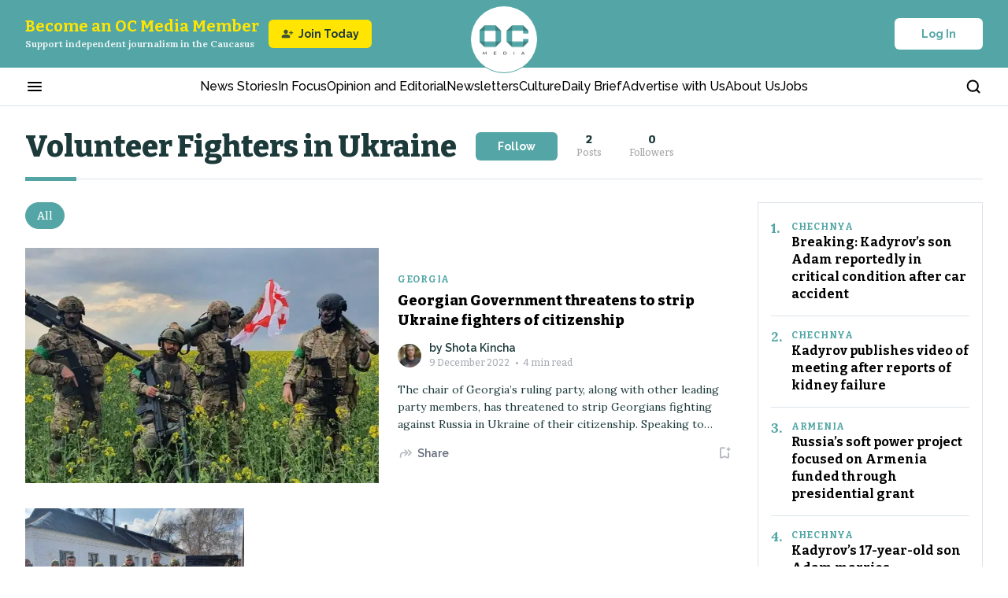

--- FILE ---
content_type: text/html; charset=utf-8
request_url: https://oc-media.org/tag/volunteer-fighters-in-ukraine/
body_size: 42312
content:
<!DOCTYPE html><html lang="en" class="__variable_bbfc8c __variable_22ac5b __variable_a0ef65 __variable_b9c7ce __className_a0ef65 __variable_e245d5"><head><meta charSet="utf-8"/><meta name="viewport" content="width=device-width, initial-scale=1"/><link rel="preload" href="/_next/static/media/76fe1bda706a9e32-s.p.woff2" as="font" crossorigin="" type="font/woff2"/><link rel="preload" href="/_next/static/media/851c14db057e20c2-s.p.woff2" as="font" crossorigin="" type="font/woff2"/><link rel="preload" href="/_next/static/media/e4af272ccee01ff0-s.p.woff2" as="font" crossorigin="" type="font/woff2"/><link rel="preload" href="/_next/static/media/e807dee2426166ad-s.p.woff2" as="font" crossorigin="" type="font/woff2"/><link rel="preload" as="image" imageSrcSet="https://oc-media.org/oc-media-logo.png?w=64&amp;q=75 1x, https://oc-media.org/oc-media-logo.png?w=128&amp;q=75 2x" fetchPriority="high"/><link rel="preload" as="image" imageSrcSet="/_next/image/?url=https%3A%2F%2Foc-media.org%2Fcontent%2Fimages%2Fwordpress%2F2022%2F12%2FGeorgian-Legion-09-12-22.jpg&amp;w=384&amp;q=50 384w, /_next/image/?url=https%3A%2F%2Foc-media.org%2Fcontent%2Fimages%2Fwordpress%2F2022%2F12%2FGeorgian-Legion-09-12-22.jpg&amp;w=640&amp;q=50 640w, /_next/image/?url=https%3A%2F%2Foc-media.org%2Fcontent%2Fimages%2Fwordpress%2F2022%2F12%2FGeorgian-Legion-09-12-22.jpg&amp;w=750&amp;q=50 750w, /_next/image/?url=https%3A%2F%2Foc-media.org%2Fcontent%2Fimages%2Fwordpress%2F2022%2F12%2FGeorgian-Legion-09-12-22.jpg&amp;w=828&amp;q=50 828w, /_next/image/?url=https%3A%2F%2Foc-media.org%2Fcontent%2Fimages%2Fwordpress%2F2022%2F12%2FGeorgian-Legion-09-12-22.jpg&amp;w=1080&amp;q=50 1080w, /_next/image/?url=https%3A%2F%2Foc-media.org%2Fcontent%2Fimages%2Fwordpress%2F2022%2F12%2FGeorgian-Legion-09-12-22.jpg&amp;w=1200&amp;q=50 1200w, /_next/image/?url=https%3A%2F%2Foc-media.org%2Fcontent%2Fimages%2Fwordpress%2F2022%2F12%2FGeorgian-Legion-09-12-22.jpg&amp;w=1920&amp;q=50 1920w, /_next/image/?url=https%3A%2F%2Foc-media.org%2Fcontent%2Fimages%2Fwordpress%2F2022%2F12%2FGeorgian-Legion-09-12-22.jpg&amp;w=2048&amp;q=50 2048w, /_next/image/?url=https%3A%2F%2Foc-media.org%2Fcontent%2Fimages%2Fwordpress%2F2022%2F12%2FGeorgian-Legion-09-12-22.jpg&amp;w=3840&amp;q=50 3840w" imageSizes="50vw"/><link rel="stylesheet" href="/_next/static/css/f337ffb658af0452.css" data-precedence="next"/><link rel="stylesheet" href="/_next/static/css/78ca097d88ac82fd.css" data-precedence="next"/><link rel="stylesheet" href="/_next/static/css/47c3dba819adbc4b.css" data-precedence="next"/><link rel="stylesheet" href="/_next/static/css/45f54efbaa314b35.css" data-precedence="next"/><link rel="stylesheet" href="/_next/static/css/871ca9a809d4a756.css" data-precedence="next"/><link rel="stylesheet" href="/_next/static/css/fd4cb5d34a5ba8c4.css" data-precedence="next"/><link rel="stylesheet" href="/_next/static/css/128ed38a25f05135.css" data-precedence="next"/><link rel="stylesheet" href="/_next/static/css/33da6f527380d911.css" data-precedence="next"/><link rel="stylesheet" href="/_next/static/css/e49326c7dd3465bd.css" data-precedence="next"/><link rel="stylesheet" href="/_next/static/css/8cfe4147a0694740.css" data-precedence="next"/><link rel="stylesheet" href="/_next/static/css/3b2e5620c8884b35.css" data-precedence="next"/><link rel="stylesheet" href="/_next/static/css/408562072a53f06c.css" data-precedence="next"/><link rel="stylesheet" href="/_next/static/css/82e6c414b538d382.css" data-precedence="next"/><link rel="preload" as="script" fetchPriority="low" href="/_next/static/chunks/webpack-b3f1fd49d87ffa18.js"/><script src="/_next/static/chunks/fd9d1056-f86510f4ef6ed03a.js" async=""></script><script src="/_next/static/chunks/7023-3a9e68d2d1febe0d.js" async=""></script><script src="/_next/static/chunks/main-app-051d837f4a0d4f12.js" async=""></script><script src="/_next/static/chunks/app/global-error-f5ed6783bf322bfe.js" async=""></script><script src="/_next/static/chunks/231-63a153beeef474f3.js" async=""></script><script src="/_next/static/chunks/8173-8420e589cda492e3.js" async=""></script><script src="/_next/static/chunks/9017-a3eac1f2e46697f8.js" async=""></script><script src="/_next/static/chunks/1116-ab2055012f25d116.js" async=""></script><script src="/_next/static/chunks/4085-070938eabfe98114.js" async=""></script><script src="/_next/static/chunks/9881-ea63d23e197fb0fb.js" async=""></script><script src="/_next/static/chunks/3463-a037bb233da2dc45.js" async=""></script><script src="/_next/static/chunks/2520-5f5a8907d648f70a.js" async=""></script><script src="/_next/static/chunks/2102-34b19f789785bcc1.js" async=""></script><script src="/_next/static/chunks/2269-a40a8a67415603d6.js" async=""></script><script src="/_next/static/chunks/4274-59297acf472b21f8.js" async=""></script><script src="/_next/static/chunks/7150-879d95f3fc9e735f.js" async=""></script><script src="/_next/static/chunks/app/page-19b5175e5e1fb949.js" async=""></script><script src="/_next/static/chunks/2322-471c3278d0a02160.js" async=""></script><script src="/_next/static/chunks/9613-d33344a6651f4185.js" async=""></script><script src="/_next/static/chunks/757-447df011f3cf5b07.js" async=""></script><script src="/_next/static/chunks/app/layout-0a1c32de4f43b66c.js" async=""></script><script src="/_next/static/chunks/app/tag/%5Bslug%5D/page-a50858d1ebd9b944.js" async=""></script><script src="/_next/static/chunks/app/error-1a4febfe02970f81.js" async=""></script><link rel="preload" href="https://app.varify.io/varify.js" as="script"/><link rel="preload" href="https://pagead2.googlesyndication.com/pagead/js/adsbygoogle.js?client=ca-pub-6256015800863825" as="script"/><title>Volunteer Fighters in Ukraine - OC Media</title><meta name="referrer" content="no-referrer-when-downgrade"/><meta name="google-adsense-account" content="ca-pub-6256015800863825"/><link rel="canonical" href="https://oc-media.org/tag/volunteer-fighters-in-ukraine/"/><link rel="alternate" type="application/rss+xml" title="RSS Feed" href="https://oc-media.org/feed/"/><meta name="google-site-verification" content="Z7iE-WtG18H7fGhFNUvSz4QZ8ndf1xW-oeIgj0wdrJc"/><meta name="yandex-verification" content="8bc08513ef89ab76"/><meta property="og:title" content="Volunteer Fighters in Ukraine - OC Media"/><meta property="og:url" content="https://oc-media.org/tag/volunteer-fighters-in-ukraine/"/><meta property="og:site_name" content="OC Media"/><meta property="og:image" content="https://oc-media.org/content/images/2024/12/oc-media-cover-1.jpg"/><meta property="og:type" content="website"/><meta name="twitter:card" content="summary_large_image"/><meta name="twitter:site" content="@ghost"/><meta name="twitter:title" content="Volunteer Fighters in Ukraine - OC Media"/><meta name="twitter:image" content="https://oc-media.org/content/images/2024/12/oc-media-cover-1.jpg"/><link rel="icon" href="https://oc-media.org/content/images/2024/12/oc-media-logo-1.png"/><meta name="next-size-adjust"/><script src="/_next/static/chunks/polyfills-78c92fac7aa8fdd8.js" noModule=""></script></head><body><script>(self.__next_s=self.__next_s||[]).push([0,{"children":"\n          window.varify = window.varify || {};\n          window.varify.iid = 4732;\n        ","id":"varify-init"}])</script><!--$!--><template data-dgst="BAILOUT_TO_CLIENT_SIDE_RENDERING"></template><!--/$--><header class="Header_h__Q2IPo"><div class="Header_hTopHeaderWrapper__m4mwi"><div class="container"><div class="HeaderTop_content___38_X"><div class="HeaderTop_supportWrapper__rhjB4"><button class="HeaderTop_menuBtn__HZt_q" aria-label="Burger menu button"><svg xmlns="http://www.w3.org/2000/svg" width="24" height="24" viewBox="0 0 24 24" fill="none"><mask id="mask0_9339_2612" maskUnits="userSpaceOnUse" x="0" y="0" width="24" height="24"><rect width="24" height="24" fill="#D9D9D9"></rect></mask><g mask="url(#mask0_9339_2612)"><path d="M4 18C3.71667 18 3.47917 17.9042 3.2875 17.7125C3.09583 17.5208 3 17.2833 3 17C3 16.7167 3.09583 16.4792 3.2875 16.2875C3.47917 16.0958 3.71667 16 4 16H20C20.2833 16 20.5208 16.0958 20.7125 16.2875C20.9042 16.4792 21 16.7167 21 17C21 17.2833 20.9042 17.5208 20.7125 17.7125C20.5208 17.9042 20.2833 18 20 18H4ZM4 13C3.71667 13 3.47917 12.9042 3.2875 12.7125C3.09583 12.5208 3 12.2833 3 12C3 11.7167 3.09583 11.4792 3.2875 11.2875C3.47917 11.0958 3.71667 11 4 11H20C20.2833 11 20.5208 11.0958 20.7125 11.2875C20.9042 11.4792 21 11.7167 21 12C21 12.2833 20.9042 12.5208 20.7125 12.7125C20.5208 12.9042 20.2833 13 20 13H4ZM4 8C3.71667 8 3.47917 7.90417 3.2875 7.7125C3.09583 7.52083 3 7.28333 3 7C3 6.71667 3.09583 6.47917 3.2875 6.2875C3.47917 6.09583 3.71667 6 4 6H20C20.2833 6 20.5208 6.09583 20.7125 6.2875C20.9042 6.47917 21 6.71667 21 7C21 7.28333 20.9042 7.52083 20.7125 7.7125C20.5208 7.90417 20.2833 8 20 8H4Z" fill="currentColor"></path></g></svg></button><button class="HeaderTop_searchBtn__Urvdd" aria-label="Search button"><svg xmlns="http://www.w3.org/2000/svg" width="21" height="20" viewBox="0 0 21 20" fill="none"><path d="M9.26664 15.8333C12.9485 15.8333 15.9333 12.8486 15.9333 9.16667C15.9333 5.48477 12.9485 2.5 9.26664 2.5C5.58474 2.5 2.59998 5.48477 2.59998 9.16667C2.59998 12.8486 5.58474 15.8333 9.26664 15.8333Z" stroke="currentColor" stroke-width="2" stroke-linecap="round" stroke-linejoin="round"></path><path d="M17.6 17.5L13.975 13.875" stroke="currentColor" stroke-width="2" stroke-linecap="round" stroke-linejoin="round"></path></svg></button></div><a class="HeaderTop_logoWrapper__9Salj" href="/"><img alt="Media logo" fetchPriority="high" loading="eager" width="62" height="39" decoding="async" data-nimg="1" style="color:transparent" srcSet="https://oc-media.org/oc-media-logo.png?w=64&amp;q=75 1x, https://oc-media.org/oc-media-logo.png?w=128&amp;q=75 2x" src="https://oc-media.org/oc-media-logo.png?w=128&amp;q=75"/></a><div class="HeaderTop_authWrapper__58uiE"><button type="button" class="Button_button__FKwxt Button_whiteType__4v0ru Button_defaultSize__PTnWn " style="width:auto"><span>Log In</span></button></div></div></div></div><div class="Header_hNavigationWrapper__cJlBz"><div class="container"><div class="HeaderNavigation_hNavigation__xL1oR"><div class="HeaderNavigation_hNavigationContainer__mrZ6H"><button class="HeaderNavigation_hMenuBtn___sGmZ" aria-label="Burger menu button"><svg xmlns="http://www.w3.org/2000/svg" width="24" height="24" viewBox="0 0 24 24" fill="none"><mask id="mask0_9339_2612" maskUnits="userSpaceOnUse" x="0" y="0" width="24" height="24"><rect width="24" height="24" fill="#D9D9D9"></rect></mask><g mask="url(#mask0_9339_2612)"><path d="M4 18C3.71667 18 3.47917 17.9042 3.2875 17.7125C3.09583 17.5208 3 17.2833 3 17C3 16.7167 3.09583 16.4792 3.2875 16.2875C3.47917 16.0958 3.71667 16 4 16H20C20.2833 16 20.5208 16.0958 20.7125 16.2875C20.9042 16.4792 21 16.7167 21 17C21 17.2833 20.9042 17.5208 20.7125 17.7125C20.5208 17.9042 20.2833 18 20 18H4ZM4 13C3.71667 13 3.47917 12.9042 3.2875 12.7125C3.09583 12.5208 3 12.2833 3 12C3 11.7167 3.09583 11.4792 3.2875 11.2875C3.47917 11.0958 3.71667 11 4 11H20C20.2833 11 20.5208 11.0958 20.7125 11.2875C20.9042 11.4792 21 11.7167 21 12C21 12.2833 20.9042 12.5208 20.7125 12.7125C20.5208 12.9042 20.2833 13 20 13H4ZM4 8C3.71667 8 3.47917 7.90417 3.2875 7.7125C3.09583 7.52083 3 7.28333 3 7C3 6.71667 3.09583 6.47917 3.2875 6.2875C3.47917 6.09583 3.71667 6 4 6H20C20.2833 6 20.5208 6.09583 20.7125 6.2875C20.9042 6.47917 21 6.71667 21 7C21 7.28333 20.9042 7.52083 20.7125 7.7125C20.5208 7.90417 20.2833 8 20 8H4Z" fill="currentColor"></path></g></svg></button><nav class="HeaderNavigation_hNavigationListWrapper__i2Hb7"><ul class="HeaderNavigation_hNavigationList__rysIK"><li class="HeaderNavigation_hNavigationItem__A9xQf"><a rel="dofollow" href="/news/">News Stories</a></li><li class="HeaderNavigation_hNavigationItem__A9xQf"><a rel="dofollow" href="/tag/in-focus/">In Focus</a></li><li class="HeaderNavigation_hNavigationItem__A9xQf"><a rel="dofollow" href="/tag/opinion-and-editorial/">Opinion and Editorial</a></li><li class="HeaderNavigation_hNavigationItem__A9xQf"><a rel="dofollow" href="/newsletters/">Newsletters</a></li><li class="HeaderNavigation_hNavigationItem__A9xQf"><a rel="dofollow" href="/tag/culture/">Culture</a></li><li class="HeaderNavigation_hNavigationItem__A9xQf"><a rel="dofollow" href="/daily-brief/">Daily Brief</a></li><li class="HeaderNavigation_hNavigationItem__A9xQf"><a rel="dofollow" href="/pages/advertise-with-us/">Advertise with Us</a></li><li class="HeaderNavigation_hNavigationItem__A9xQf"><a rel="dofollow" href="/about-us/">About Us</a></li><li class="HeaderNavigation_hNavigationItem__A9xQf"><a rel="dofollow" href="/work-for-us/">Jobs</a></li></ul></nav><button class="HeaderNavigation_hSearchBtn__C5jM3" aria-label="Search button"><svg xmlns="http://www.w3.org/2000/svg" width="21" height="20" viewBox="0 0 21 20" fill="none"><path d="M9.26664 15.8333C12.9485 15.8333 15.9333 12.8486 15.9333 9.16667C15.9333 5.48477 12.9485 2.5 9.26664 2.5C5.58474 2.5 2.59998 5.48477 2.59998 9.16667C2.59998 12.8486 5.58474 15.8333 9.26664 15.8333Z" stroke="currentColor" stroke-width="2" stroke-linecap="round" stroke-linejoin="round"></path><path d="M17.6 17.5L13.975 13.875" stroke="currentColor" stroke-width="2" stroke-linecap="round" stroke-linejoin="round"></path></svg></button></div></div></div></div></header><!--$!--><template data-dgst="BAILOUT_TO_CLIENT_SIDE_RENDERING"></template><!--/$--><!--$!--><template data-dgst="BAILOUT_TO_CLIENT_SIDE_RENDERING"></template><!--/$--><!--$!--><template data-dgst="BAILOUT_TO_CLIENT_SIDE_RENDERING"></template><!--/$--><main><script type="application/ld+json">{"@context":"https://schema.org","@type":"CollectionPage","name":"Volunteer Fighters in Ukraine","description":"null","url":"https://oc-media.org/tag/volunteer-fighters-in-ukraine/","publisher":{"@context":"https://schema.org","@type":"NewsMediaOrganization","@id":"https://oc-media.org/#publisher","name":"OC Media","url":"https://oc-media.org/","logo":{"@type":"ImageObject","url":"https://oc-media.org/oc-media-square-logo.png"}},"mainEntity":{"@type":"ItemList","numberOfItems":2,"itemListElement":[{"@type":"ListItem","position":1,"item":{"@type":"Article","headline":"Georgian Government threatens to strip Ukraine fighters of citizenship","url":"https://oc-media.org/georgian-government-threatens-to-strip-ukraine-fighters-of-citizenship/","author":{"@type":"Person","@id":"https://oc-media.org/author/shota-kincha/#person","name":"Shota Kincha","url":"https://oc-media.org/author/shota-kincha/"},"publisher":{"@id":"https://oc-media.org/#publisher"},"datePublished":"2022-12-09T19:37:12.000Z","dateModified":"2023-07-03T16:18:57.000Z","image":{"@type":"ImageObject","url":"https://oc-media.org/content/images/wordpress/2022/12/Georgian-Legion-09-12-22.jpg"}}},{"@type":"ListItem","position":2,"item":{"@type":"Article","headline":"Georgia’s former defence minister goes to war","url":"https://oc-media.org/georgias-former-defence-minister-goes-to-war/","author":{"@type":"Person","@id":"https://oc-media.org/author/tatashoshiashvili/#person","name":"Tata Shoshiashvili","url":"https://oc-media.org/author/tatashoshiashvili/"},"publisher":{"@id":"https://oc-media.org/#publisher"},"datePublished":"2022-03-23T13:35:49.000Z","dateModified":"2023-02-17T16:27:17.000Z","image":{"@type":"ImageObject","url":"https://oc-media.org/content/images/wordpress/2022/03/Irakli-okkruashvili-Georgia-Ukraine-23-03-22.jpg"}}}]}}</script><div class="CategoryHeroCard_cardWrapper__Ax2Sy CategoryHeroCard_line-type__3z8vC"><div class="CategoryHeroCard_card___3rey"><div class="CategoryHeroCard_content__STUuM"><h1 class="CategoryHeroCard_title__Ymrhz">Volunteer Fighters in Ukraine</h1><div class="CategoryHeroCard_tagInfoWrapper__hOTfV"><div class="TagInfo_info__bNuJC"><div class="CategoryInfo_wrapper__cpKQm CategoryHeroCard_infoBlock__aFxvm">2<span class="CategoryInfo_title__UymV1"> <!-- -->Posts<!-- --> </span></div><span class="TagInfo_dot__4mK4M"> • </span><div class="CategoryInfo_wrapper__cpKQm CategoryHeroCard_infoBlock__aFxvm">0<span class="CategoryInfo_title__UymV1"> <!-- -->Followers<!-- --> </span></div></div><button type="button" class="Button_button__FKwxt Button_primaryType__2r5bq Button_middleSize__tfYdD SubscriptionTagBtn_button__cST6R" style="width:auto"><span>Follow</span></button></div></div></div></div><div class="CategorySection_wrapper__8brc9"><div class="container"><div class="CategorySection_moreNewsWrapper__RpxHZ"><div class="CategorySection_moreNews__w2y2c"><div class="CategorySection_news__7g4YC"><div class="PostCardsWithFilterTabs_list__MOAve"><button class="PostCardsWithFilterTabs_item__TTQXi PostCardsWithFilterTabs_active__20p0_">All</button></div><article class="PostBigCard_card__vyXt4 PostCardsWithFilterLoad_postBigCard__b8Azx"><a class="PostBigCard_imageWrapper__ddjED" href="/georgian-government-threatens-to-strip-ukraine-fighters-of-citizenship/"><div class="FeatureImg_imgWrapper__hEvpF"><img alt="Photo: Georgian Legion/Facebook. " loading="eager" decoding="async" data-nimg="fill" style="position:absolute;height:100%;width:100%;left:0;top:0;right:0;bottom:0;color:transparent" sizes="50vw" srcSet="/_next/image/?url=https%3A%2F%2Foc-media.org%2Fcontent%2Fimages%2Fwordpress%2F2022%2F12%2FGeorgian-Legion-09-12-22.jpg&amp;w=384&amp;q=50 384w, /_next/image/?url=https%3A%2F%2Foc-media.org%2Fcontent%2Fimages%2Fwordpress%2F2022%2F12%2FGeorgian-Legion-09-12-22.jpg&amp;w=640&amp;q=50 640w, /_next/image/?url=https%3A%2F%2Foc-media.org%2Fcontent%2Fimages%2Fwordpress%2F2022%2F12%2FGeorgian-Legion-09-12-22.jpg&amp;w=750&amp;q=50 750w, /_next/image/?url=https%3A%2F%2Foc-media.org%2Fcontent%2Fimages%2Fwordpress%2F2022%2F12%2FGeorgian-Legion-09-12-22.jpg&amp;w=828&amp;q=50 828w, /_next/image/?url=https%3A%2F%2Foc-media.org%2Fcontent%2Fimages%2Fwordpress%2F2022%2F12%2FGeorgian-Legion-09-12-22.jpg&amp;w=1080&amp;q=50 1080w, /_next/image/?url=https%3A%2F%2Foc-media.org%2Fcontent%2Fimages%2Fwordpress%2F2022%2F12%2FGeorgian-Legion-09-12-22.jpg&amp;w=1200&amp;q=50 1200w, /_next/image/?url=https%3A%2F%2Foc-media.org%2Fcontent%2Fimages%2Fwordpress%2F2022%2F12%2FGeorgian-Legion-09-12-22.jpg&amp;w=1920&amp;q=50 1920w, /_next/image/?url=https%3A%2F%2Foc-media.org%2Fcontent%2Fimages%2Fwordpress%2F2022%2F12%2FGeorgian-Legion-09-12-22.jpg&amp;w=2048&amp;q=50 2048w, /_next/image/?url=https%3A%2F%2Foc-media.org%2Fcontent%2Fimages%2Fwordpress%2F2022%2F12%2FGeorgian-Legion-09-12-22.jpg&amp;w=3840&amp;q=50 3840w" src="/_next/image/?url=https%3A%2F%2Foc-media.org%2Fcontent%2Fimages%2Fwordpress%2F2022%2F12%2FGeorgian-Legion-09-12-22.jpg&amp;w=3840&amp;q=50"/></div></a><div class="PostBigCard_content__X0Xxa"><a class="PrimaryTag_tag__RD8kE PrimaryTag_light-theme__NrVED" href="/tag/georgia/">Georgia</a><h3 class="PostBigCard_title__j1jcN"><a class="PostCardTitle_title__R4lmn " href="/georgian-government-threatens-to-strip-ukraine-fighters-of-citizenship/">Georgian Government threatens to strip Ukraine fighters of citizenship</a></h3><div class="PostCardAuthor_author__5_c_p  PostCardAuthor_vertical-view__AVJ58"><a href="/author/shota-kincha/"><div class="UserAvatar_userAvatar__aWfc5 undefined" style="width:30px;height:30px"><img aria-hidden="true" alt="Avatar" loading="lazy" width="30" height="30" decoding="async" data-nimg="1" style="color:transparent" srcSet="/_next/image/?url=https%3A%2F%2Foc-media.org%2Fcontent%2Fimages%2F2024%2F12%2FShota-Kincha-2.jpg&amp;w=32&amp;q=90 1x, /_next/image/?url=https%3A%2F%2Foc-media.org%2Fcontent%2Fimages%2F2024%2F12%2FShota-Kincha-2.jpg&amp;w=64&amp;q=90 2x" src="/_next/image/?url=https%3A%2F%2Foc-media.org%2Fcontent%2Fimages%2F2024%2F12%2FShota-Kincha-2.jpg&amp;w=64&amp;q=90"/></div></a><div class="PostCardAuthor_authorInfo__e_JpZ"><div class="PostCardAuthor_authorName__leeNh">by <a href="https://oc-media.org/author/shota-kincha/">Shota Kincha</a></div><time class="PostCardAuthor_date__lrHmR" dateTime="2022-12-09T19:37:12.000+00:00"><span>•</span>4<!-- --> min read</time></div></div><p class="PostCardDescription_description__BHkwr PostBigCard_description__gVPOc">The chair of Georgia’s ruling party, along with other leading party members, has threatened to strip Georgians fighting against Russia in Ukraine of their citizenship.


Speaking to journalists on Thursday, Irakli Kobakhidze stated that any Georgian national who joined the armed forces of another country would lose their Georgian citizenship. 


‘If anyone leaves Georgia and enrols, for instance, in the armed forces of Ukraine, it follows that they become a citizen of Ukraine’, he said.


Kobakh</p><div class="PostActions_actionWrapper___H5K7 PostBigCard_actions__D_Bs_"><div class="SharedButton_wrapButton__ZPbQj undefined"><button class="SharedButton_toggleBtn__e1Qwt SharedButton_light-theme__yOR9s" aria-label="Share button"><svg xmlns="http://www.w3.org/2000/svg" width="20" height="20" viewBox="0 0 20 20" fill="none"><mask id="mask0_394_1254" maskUnits="userSpaceOnUse" x="0" y="0" width="20" height="20"><rect width="20" height="20" fill="#D9D9D9"></rect></mask><g mask="url(#mask0_394_1254)"><path d="M15.726 9.37504L13.0349 6.66308C12.8588 6.49169 12.7708 6.28837 12.7708 6.0531C12.7708 5.81785 12.8588 5.61055 13.0349 5.43121C13.2109 5.26182 13.4111 5.17712 13.6354 5.17712C13.8597 5.17712 14.0599 5.26514 14.236 5.44117L17.5599 8.76512C17.6423 8.84746 17.7049 8.94068 17.748 9.04479C17.791 9.14889 17.8125 9.25758 17.8125 9.37087C17.8125 9.48417 17.791 9.59286 17.748 9.69696C17.7049 9.80107 17.6437 9.8956 17.5643 9.98056L14.2568 13.2881C14.0841 13.4608 13.8804 13.548 13.6458 13.5496C13.4112 13.5513 13.2076 13.4674 13.0349 13.298C12.8588 13.1187 12.7682 12.9139 12.7629 12.6837C12.7576 12.4536 12.8413 12.2547 13.014 12.087L15.726 9.37504ZM10.5426 10.2396H6.94566C6.2811 10.2396 5.71739 10.4711 5.25453 10.9339C4.79167 11.3968 4.56024 11.9605 4.56024 12.625V14.9298C4.56024 15.1722 4.47716 15.3769 4.31099 15.5439C4.14484 15.7109 3.94119 15.7944 3.70003 15.7944C3.45888 15.7944 3.25376 15.7109 3.08468 15.5439C2.9156 15.3769 2.83105 15.1722 2.83105 14.9298V12.625C2.83105 11.4885 3.23268 10.5186 4.03593 9.71533C4.83918 8.91208 5.80909 8.51046 6.94566 8.51046H10.5426L8.71103 6.6581C8.53833 6.49003 8.45197 6.28837 8.45197 6.0531C8.45197 5.81785 8.53833 5.61055 8.71103 5.43121C8.88374 5.26182 9.0831 5.17712 9.3091 5.17712C9.5351 5.17712 9.73611 5.26514 9.91214 5.44117L13.2361 8.76512C13.3184 8.84746 13.3811 8.94068 13.4241 9.04479C13.4672 9.14889 13.4887 9.25758 13.4887 9.37087C13.4887 9.48417 13.4672 9.59286 13.4241 9.69696C13.3811 9.80107 13.3199 9.8956 13.2405 9.98056L9.93297 13.3089C9.76026 13.4816 9.5566 13.5688 9.32199 13.5705C9.0874 13.5721 8.88374 13.4883 8.71103 13.3189C8.53833 13.1395 8.44933 12.9322 8.44406 12.697C8.43878 12.4618 8.52248 12.2584 8.69518 12.087L10.5426 10.2396Z" fill="#ABAFB7"></path></g></svg>Share</button></div><button class="BookmarkBtn_btn__45a_Y BookmarkBtn_light-theme__U0bhW" aria-label="Add to Bookmarks button"><svg xmlns="http://www.w3.org/2000/svg" width="20" height="20" viewBox="0 0 20 20" fill="none"><mask id="mask0_4726_372" maskUnits="userSpaceOnUse" x="0" y="0" width="20" height="20"><rect width="20" height="20" fill="#D9D9D9"></rect></mask><g mask="url(#mask0_4726_372)"><path d="M10 15.1844L6.64452 16.6196C6.01258 16.8856 5.41339 16.8329 4.84696 16.4614C4.28053 16.0899 3.99731 15.5643 3.99731 14.8845V4.22648C3.99731 3.70172 4.1821 3.25455 4.55167 2.88498C4.92124 2.51541 5.3684 2.33063 5.89317 2.33063H9.86054C10.1265 2.33063 10.351 2.42211 10.534 2.60509C10.717 2.78806 10.8085 3.01255 10.8085 3.27856C10.8085 3.54456 10.717 3.76905 10.534 3.95202C10.351 4.13499 10.1265 4.22648 9.86054 4.22648H5.89317V14.8687L10 13.1069L14.1069 14.8687V10.1046C14.1069 9.83865 14.1984 9.61416 14.3814 9.43119C14.5643 9.24822 14.7888 9.15673 15.0548 9.15673C15.3208 9.15673 15.5453 9.24822 15.7283 9.43119C15.9113 9.61416 16.0028 9.83865 16.0028 10.1046V14.8845C16.0028 15.5643 15.7196 16.0899 15.1531 16.4614C14.5867 16.8329 13.9875 16.8856 13.3556 16.6196L10 15.1844ZM14.1418 5.8234H13.3832C13.1259 5.8234 12.9103 5.73523 12.7362 5.5589C12.5622 5.38256 12.4751 5.16638 12.4751 4.91036C12.4751 4.65431 12.5633 4.43896 12.7396 4.26429C12.916 4.08963 13.1321 4.00229 13.3882 4.00229H14.1418V3.24369C14.1418 2.9864 14.23 2.77073 14.4063 2.59669C14.5826 2.42265 14.7988 2.33563 15.0548 2.33563C15.3109 2.33563 15.5262 2.42265 15.7009 2.59669C15.8756 2.77073 15.9629 2.9864 15.9629 3.24369V4.00229H16.7215C16.9788 4.00229 17.1945 4.08931 17.3685 4.26336C17.5426 4.4374 17.6296 4.65306 17.6296 4.91036C17.6296 5.16638 17.5426 5.38256 17.3685 5.5589C17.1945 5.73523 16.9788 5.8234 16.7215 5.8234H15.9629V6.582C15.9629 6.83928 15.8759 7.05494 15.7018 7.22898C15.5278 7.40304 15.3121 7.49006 15.0548 7.49006C14.7988 7.49006 14.5826 7.4019 14.4063 7.22556C14.23 7.04923 14.1418 6.83305 14.1418 6.57702V5.8234Z" fill="currentColor"></path></g></svg></button></div></div></article><div class="PostCardsList_list__Kr5Me undefined"><div class="PostCardsList_cardWrapper__Qa2bR"><article class="PostCard_card__mVxJt  undefined"><a class="PostCard_imageWrapper__P6i_k" href="/georgias-former-defence-minister-goes-to-war/"><div class="FeatureImg_imgWrapper__hEvpF"><img alt="Irakli Okruashvili (second from right) in Ukraine. " loading="lazy" decoding="async" data-nimg="fill" style="position:absolute;height:100%;width:100%;left:0;top:0;right:0;bottom:0;color:transparent" sizes="50vw" srcSet="/_next/image/?url=https%3A%2F%2Foc-media.org%2Fcontent%2Fimages%2Fwordpress%2F2022%2F03%2FIrakli-okkruashvili-Georgia-Ukraine-23-03-22.jpg&amp;w=384&amp;q=50 384w, /_next/image/?url=https%3A%2F%2Foc-media.org%2Fcontent%2Fimages%2Fwordpress%2F2022%2F03%2FIrakli-okkruashvili-Georgia-Ukraine-23-03-22.jpg&amp;w=640&amp;q=50 640w, /_next/image/?url=https%3A%2F%2Foc-media.org%2Fcontent%2Fimages%2Fwordpress%2F2022%2F03%2FIrakli-okkruashvili-Georgia-Ukraine-23-03-22.jpg&amp;w=750&amp;q=50 750w, /_next/image/?url=https%3A%2F%2Foc-media.org%2Fcontent%2Fimages%2Fwordpress%2F2022%2F03%2FIrakli-okkruashvili-Georgia-Ukraine-23-03-22.jpg&amp;w=828&amp;q=50 828w, /_next/image/?url=https%3A%2F%2Foc-media.org%2Fcontent%2Fimages%2Fwordpress%2F2022%2F03%2FIrakli-okkruashvili-Georgia-Ukraine-23-03-22.jpg&amp;w=1080&amp;q=50 1080w, /_next/image/?url=https%3A%2F%2Foc-media.org%2Fcontent%2Fimages%2Fwordpress%2F2022%2F03%2FIrakli-okkruashvili-Georgia-Ukraine-23-03-22.jpg&amp;w=1200&amp;q=50 1200w, /_next/image/?url=https%3A%2F%2Foc-media.org%2Fcontent%2Fimages%2Fwordpress%2F2022%2F03%2FIrakli-okkruashvili-Georgia-Ukraine-23-03-22.jpg&amp;w=1920&amp;q=50 1920w, /_next/image/?url=https%3A%2F%2Foc-media.org%2Fcontent%2Fimages%2Fwordpress%2F2022%2F03%2FIrakli-okkruashvili-Georgia-Ukraine-23-03-22.jpg&amp;w=2048&amp;q=50 2048w, /_next/image/?url=https%3A%2F%2Foc-media.org%2Fcontent%2Fimages%2Fwordpress%2F2022%2F03%2FIrakli-okkruashvili-Georgia-Ukraine-23-03-22.jpg&amp;w=3840&amp;q=50 3840w" src="/_next/image/?url=https%3A%2F%2Foc-media.org%2Fcontent%2Fimages%2Fwordpress%2F2022%2F03%2FIrakli-okkruashvili-Georgia-Ukraine-23-03-22.jpg&amp;w=3840&amp;q=50"/></div></a><div class="PostCard_content__djrKJ"><a class="PrimaryTag_tag__RD8kE PrimaryTag_light-theme__NrVED" href="/tag/features/">Feature Stories</a><h3 class="PostCard_title__HlpVV"><a class="PostCardTitle_title__R4lmn " href="/georgias-former-defence-minister-goes-to-war/">Georgia’s former defence minister goes to war</a></h3><div class="PostCardAuthor_author__5_c_p  PostCardAuthor_vertical-view__AVJ58"><a href="/author/tatashoshiashvili/"><div class="UserAvatar_userAvatar__aWfc5 undefined" style="width:30px;height:30px"><img aria-hidden="true" alt="Avatar" loading="lazy" width="30" height="30" decoding="async" data-nimg="1" style="color:transparent" srcSet="/_next/image/?url=https%3A%2F%2Foc-media.org%2Fcontent%2Fimages%2F2024%2F12%2FTata-Shoshiashvili.jpg&amp;w=32&amp;q=90 1x, /_next/image/?url=https%3A%2F%2Foc-media.org%2Fcontent%2Fimages%2F2024%2F12%2FTata-Shoshiashvili.jpg&amp;w=64&amp;q=90 2x" src="/_next/image/?url=https%3A%2F%2Foc-media.org%2Fcontent%2Fimages%2F2024%2F12%2FTata-Shoshiashvili.jpg&amp;w=64&amp;q=90"/></div></a><div class="PostCardAuthor_authorInfo__e_JpZ"><div class="PostCardAuthor_authorName__leeNh">by <a href="https://oc-media.org/author/tatashoshiashvili/">Tata Shoshiashvili</a></div><time class="PostCardAuthor_date__lrHmR" dateTime="2022-03-23T13:35:49.000+00:00"><span>•</span>6<!-- --> min read</time></div></div><p class="PostCardDescription_description__BHkwr PostCard_description__zhm0a">A former Defence Minister of Georgia, Irakli Okruashvili is now fighting to defend Kyiv as part of Ukraine’s International Legion. Between his duties on the front, Okruashvili found time to speak with OC Media about the battle for Ukraine.


‘We must have been under intense fire for more than two days, and this time there were losses on both sides’, the 48-year-old former minister told OC Media during an interview by phone on 14 March.


Speaking of the hardest fighting he had witnessed so far, </p><div class="PostActions_actionWrapper___H5K7 PostCard_actions__LwgdQ"><div class="SharedButton_wrapButton__ZPbQj undefined"><button class="SharedButton_toggleBtn__e1Qwt SharedButton_light-theme__yOR9s" aria-label="Share button"><svg xmlns="http://www.w3.org/2000/svg" width="20" height="20" viewBox="0 0 20 20" fill="none"><mask id="mask0_394_1254" maskUnits="userSpaceOnUse" x="0" y="0" width="20" height="20"><rect width="20" height="20" fill="#D9D9D9"></rect></mask><g mask="url(#mask0_394_1254)"><path d="M15.726 9.37504L13.0349 6.66308C12.8588 6.49169 12.7708 6.28837 12.7708 6.0531C12.7708 5.81785 12.8588 5.61055 13.0349 5.43121C13.2109 5.26182 13.4111 5.17712 13.6354 5.17712C13.8597 5.17712 14.0599 5.26514 14.236 5.44117L17.5599 8.76512C17.6423 8.84746 17.7049 8.94068 17.748 9.04479C17.791 9.14889 17.8125 9.25758 17.8125 9.37087C17.8125 9.48417 17.791 9.59286 17.748 9.69696C17.7049 9.80107 17.6437 9.8956 17.5643 9.98056L14.2568 13.2881C14.0841 13.4608 13.8804 13.548 13.6458 13.5496C13.4112 13.5513 13.2076 13.4674 13.0349 13.298C12.8588 13.1187 12.7682 12.9139 12.7629 12.6837C12.7576 12.4536 12.8413 12.2547 13.014 12.087L15.726 9.37504ZM10.5426 10.2396H6.94566C6.2811 10.2396 5.71739 10.4711 5.25453 10.9339C4.79167 11.3968 4.56024 11.9605 4.56024 12.625V14.9298C4.56024 15.1722 4.47716 15.3769 4.31099 15.5439C4.14484 15.7109 3.94119 15.7944 3.70003 15.7944C3.45888 15.7944 3.25376 15.7109 3.08468 15.5439C2.9156 15.3769 2.83105 15.1722 2.83105 14.9298V12.625C2.83105 11.4885 3.23268 10.5186 4.03593 9.71533C4.83918 8.91208 5.80909 8.51046 6.94566 8.51046H10.5426L8.71103 6.6581C8.53833 6.49003 8.45197 6.28837 8.45197 6.0531C8.45197 5.81785 8.53833 5.61055 8.71103 5.43121C8.88374 5.26182 9.0831 5.17712 9.3091 5.17712C9.5351 5.17712 9.73611 5.26514 9.91214 5.44117L13.2361 8.76512C13.3184 8.84746 13.3811 8.94068 13.4241 9.04479C13.4672 9.14889 13.4887 9.25758 13.4887 9.37087C13.4887 9.48417 13.4672 9.59286 13.4241 9.69696C13.3811 9.80107 13.3199 9.8956 13.2405 9.98056L9.93297 13.3089C9.76026 13.4816 9.5566 13.5688 9.32199 13.5705C9.0874 13.5721 8.88374 13.4883 8.71103 13.3189C8.53833 13.1395 8.44933 12.9322 8.44406 12.697C8.43878 12.4618 8.52248 12.2584 8.69518 12.087L10.5426 10.2396Z" fill="#ABAFB7"></path></g></svg>Share</button></div><button class="BookmarkBtn_btn__45a_Y BookmarkBtn_light-theme__U0bhW" aria-label="Add to Bookmarks button"><svg xmlns="http://www.w3.org/2000/svg" width="20" height="20" viewBox="0 0 20 20" fill="none"><mask id="mask0_4726_372" maskUnits="userSpaceOnUse" x="0" y="0" width="20" height="20"><rect width="20" height="20" fill="#D9D9D9"></rect></mask><g mask="url(#mask0_4726_372)"><path d="M10 15.1844L6.64452 16.6196C6.01258 16.8856 5.41339 16.8329 4.84696 16.4614C4.28053 16.0899 3.99731 15.5643 3.99731 14.8845V4.22648C3.99731 3.70172 4.1821 3.25455 4.55167 2.88498C4.92124 2.51541 5.3684 2.33063 5.89317 2.33063H9.86054C10.1265 2.33063 10.351 2.42211 10.534 2.60509C10.717 2.78806 10.8085 3.01255 10.8085 3.27856C10.8085 3.54456 10.717 3.76905 10.534 3.95202C10.351 4.13499 10.1265 4.22648 9.86054 4.22648H5.89317V14.8687L10 13.1069L14.1069 14.8687V10.1046C14.1069 9.83865 14.1984 9.61416 14.3814 9.43119C14.5643 9.24822 14.7888 9.15673 15.0548 9.15673C15.3208 9.15673 15.5453 9.24822 15.7283 9.43119C15.9113 9.61416 16.0028 9.83865 16.0028 10.1046V14.8845C16.0028 15.5643 15.7196 16.0899 15.1531 16.4614C14.5867 16.8329 13.9875 16.8856 13.3556 16.6196L10 15.1844ZM14.1418 5.8234H13.3832C13.1259 5.8234 12.9103 5.73523 12.7362 5.5589C12.5622 5.38256 12.4751 5.16638 12.4751 4.91036C12.4751 4.65431 12.5633 4.43896 12.7396 4.26429C12.916 4.08963 13.1321 4.00229 13.3882 4.00229H14.1418V3.24369C14.1418 2.9864 14.23 2.77073 14.4063 2.59669C14.5826 2.42265 14.7988 2.33563 15.0548 2.33563C15.3109 2.33563 15.5262 2.42265 15.7009 2.59669C15.8756 2.77073 15.9629 2.9864 15.9629 3.24369V4.00229H16.7215C16.9788 4.00229 17.1945 4.08931 17.3685 4.26336C17.5426 4.4374 17.6296 4.65306 17.6296 4.91036C17.6296 5.16638 17.5426 5.38256 17.3685 5.5589C17.1945 5.73523 16.9788 5.8234 16.7215 5.8234H15.9629V6.582C15.9629 6.83928 15.8759 7.05494 15.7018 7.22898C15.5278 7.40304 15.3121 7.49006 15.0548 7.49006C14.7988 7.49006 14.5826 7.4019 14.4063 7.22556C14.23 7.04923 14.1418 6.83305 14.1418 6.57702V5.8234Z" fill="currentColor"></path></g></svg></button></div></div></article></div></div></div></div><div class="CategorySection_sideBanners__rXxCW"><h2 class="CategoryTitle_title__sbAX7 CategorySection_mostPopularTitle__T2eQb">Most popular</h2><div class="CategorySection_mostPopularWrapper__TugKl"><div class="MostPopular_list__LDXDE MostPopular_list-type__jnZ_M "><article class="MostPopular_item__ZAfpn"><div class="MostPopular_itemBody__SF4kN"><span class="MostPopular_itemNumber__4Hx6b">1<!-- -->.</span><div class="MostPopular_itemContent___oYR2"><a class="PrimaryTag_tag__RD8kE PrimaryTag_light-theme__NrVED" href="/tag/chechnya/">Chechnya</a><h3 class="MostPopular_itemTitle__PNdd6"><a href="/breaking-kadyrovs-son-adam-reportedly-in-critical-condition-after-car-accident/">Breaking: Kadyrov’s son Adam reportedly in critical condition after car accident</a></h3></div></div></article><article class="MostPopular_item__ZAfpn"><div class="MostPopular_itemBody__SF4kN"><span class="MostPopular_itemNumber__4Hx6b">2<!-- -->.</span><div class="MostPopular_itemContent___oYR2"><a class="PrimaryTag_tag__RD8kE PrimaryTag_light-theme__NrVED" href="/tag/chechnya/">Chechnya</a><h3 class="MostPopular_itemTitle__PNdd6"><a href="/kadyrov-publishes-video-of-meeting-after-reports-of-kidney-failure/">Kadyrov publishes video of meeting after reports of kidney failure</a></h3></div></div></article><article class="MostPopular_item__ZAfpn"><div class="MostPopular_itemBody__SF4kN"><span class="MostPopular_itemNumber__4Hx6b">3<!-- -->.</span><div class="MostPopular_itemContent___oYR2"><a class="PrimaryTag_tag__RD8kE PrimaryTag_light-theme__NrVED" href="/tag/armenia/">Armenia</a><h3 class="MostPopular_itemTitle__PNdd6"><a href="/russias-soft-power-project-focused-on-armenia-funded-through-presidential-grant/">Russia’s soft power project focused on Armenia funded through presidential grant</a></h3></div></div></article><article class="MostPopular_item__ZAfpn"><div class="MostPopular_itemBody__SF4kN"><span class="MostPopular_itemNumber__4Hx6b">4<!-- -->.</span><div class="MostPopular_itemContent___oYR2"><a class="PrimaryTag_tag__RD8kE PrimaryTag_light-theme__NrVED" href="/tag/chechnya/">Chechnya</a><h3 class="MostPopular_itemTitle__PNdd6"><a href="/kadyrovs-17-year-old-son-adam-marries-granddaughter-of-political-ally-in-elaborate-wedding/">Kadyrov’s 17-year-old son Adam marries granddaughter of political ally in elaborate wedding</a></h3></div></div></article><article class="MostPopular_item__ZAfpn"><div class="MostPopular_itemBody__SF4kN"><span class="MostPopular_itemNumber__4Hx6b">5<!-- -->.</span><div class="MostPopular_itemContent___oYR2"><a class="PrimaryTag_tag__RD8kE PrimaryTag_light-theme__NrVED" href="/tag/chechnya/">Chechnya</a><h3 class="MostPopular_itemTitle__PNdd6"><a href="/chechen-authorities-remain-silent-after-accident-involving-adam-kadyrov/">Chechen authorities remain silent after accident involving Adam Kadyrov</a></h3></div></div></article><article class="MostPopular_item__ZAfpn"><div class="MostPopular_itemBody__SF4kN"><span class="MostPopular_itemNumber__4Hx6b">6<!-- -->.</span><div class="MostPopular_itemContent___oYR2"><a class="PrimaryTag_tag__RD8kE PrimaryTag_light-theme__NrVED" href="/tag/georgia/">Georgia</a><h3 class="MostPopular_itemTitle__PNdd6"><a href="/kobakhidze-condemns-moldovan-president-sandus-suggestion-of-moldova-romania-unification/">Kobakhidze condemns Moldovan President Sandu’s suggestion of Moldova–Romania unification</a></h3></div></div></article></div></div><div class="SideBanners_banners__4dAWT"><div><div class="NewslettersBanner_titleWrapper__Ou6Wb"><span class="NewslettersBanner_title__T824t">Our Newsletters</span></div><div class="NewslettersBanner_newsletterItemWrapper__jrXfI"><label class="NewsletterItem_customCheckbox__m0_lo"><img alt="OC Insider" loading="lazy" width="48" height="48" decoding="async" data-nimg="1" style="color:transparent" srcSet="/_next/image/?url=%2Foc-insader-logo.webp&amp;w=48&amp;q=90 1x, /_next/image/?url=%2Foc-insader-logo.webp&amp;w=96&amp;q=90 2x" src="/_next/image/?url=%2Foc-insader-logo.webp&amp;w=96&amp;q=90"/><div class="NewsletterItem_info__95ytm"><span class="NewsletterItem_title__tG06R">OC Insider</span><input type="checkbox" name="ocInsider"/><span class="NewsletterItem_checkmark__v1Mvc"><svg xmlns="http://www.w3.org/2000/svg" width="12" height="10" viewBox="0 0 12 10" fill="none"><path d="M11 1.25L4.125 8.125L1 5" stroke="white" stroke-width="2" stroke-linecap="round" stroke-linejoin="round"></path></svg></span></div></label><a class="NewslettersBanner_content__x0F5K" href="/what-would-an-iranian-revolution-mean-for-the-caucasus/"><div class="NewslettersBanner_infoWrapper__AxWpj"><div class="UserAvatar_userAvatar__aWfc5 NewslettersBanner_avatar__g0dst" style="width:48px;height:48px"><img aria-hidden="true" alt="Avatar" loading="lazy" width="48" height="48" decoding="async" data-nimg="1" style="color:transparent" srcSet="/_next/image/?url=https%3A%2F%2Foc-media.org%2Fcontent%2Fimages%2F2024%2F12%2FNate-Ostiller.png&amp;w=48&amp;q=90 1x, /_next/image/?url=https%3A%2F%2Foc-media.org%2Fcontent%2Fimages%2F2024%2F12%2FNate-Ostiller.png&amp;w=96&amp;q=90 2x" src="/_next/image/?url=https%3A%2F%2Foc-media.org%2Fcontent%2Fimages%2F2024%2F12%2FNate-Ostiller.png&amp;w=96&amp;q=90"/></div><div class="NewslettersBanner_authorInfo__SwTlg"><h3 class="NewslettersBanner_postTitle__4tCaj">What would an Iranian revolution mean for the Caucasus?</h3><time class="NewslettersBanner_date__i6yTC" dateTime="2026-01-15T13:36:42.000+00:00">15 January 2026</time><div class="NewslettersBanner_authorName__aR_TR">Nate Ostiller</div></div></div></a></div><div class="NewslettersBanner_newsletterItemWrapper__jrXfI"><label class="NewsletterItem_customCheckbox__m0_lo"><img alt="Culture Dispatch" loading="lazy" width="48" height="48" decoding="async" data-nimg="1" style="color:transparent" srcSet="/_next/image/?url=%2Fculture-dispatch-logo.webp&amp;w=48&amp;q=90 1x, /_next/image/?url=%2Fculture-dispatch-logo.webp&amp;w=96&amp;q=90 2x" src="/_next/image/?url=%2Fculture-dispatch-logo.webp&amp;w=96&amp;q=90"/><div class="NewsletterItem_info__95ytm"><span class="NewsletterItem_title__tG06R">Culture Dispatch</span><input type="checkbox" name="cultureDispatch"/><span class="NewsletterItem_checkmark__v1Mvc"><svg xmlns="http://www.w3.org/2000/svg" width="12" height="10" viewBox="0 0 12 10" fill="none"><path d="M11 1.25L4.125 8.125L1 5" stroke="white" stroke-width="2" stroke-linecap="round" stroke-linejoin="round"></path></svg></span></div></label></div><div class="NewslettersBanner_newsletterItemWrapper__jrXfI"><label class="NewsletterItem_customCheckbox__m0_lo"><img alt="Tracking the rise of authoritarianism in Georgia" loading="lazy" width="48" height="48" decoding="async" data-nimg="1" style="color:transparent" srcSet="/_next/image/?url=%2Fauthoritarism-in-georgia-logo.webp&amp;w=48&amp;q=90 1x, /_next/image/?url=%2Fauthoritarism-in-georgia-logo.webp&amp;w=96&amp;q=90 2x" src="/_next/image/?url=%2Fauthoritarism-in-georgia-logo.webp&amp;w=96&amp;q=90"/><div class="NewsletterItem_info__95ytm"><span class="NewsletterItem_title__tG06R">Tracking the rise of authoritarianism in Georgia</span><input type="checkbox" name="riseOfAuthoritarianismInGeorgia"/><span class="NewsletterItem_checkmark__v1Mvc"><svg xmlns="http://www.w3.org/2000/svg" width="12" height="10" viewBox="0 0 12 10" fill="none"><path d="M11 1.25L4.125 8.125L1 5" stroke="white" stroke-width="2" stroke-linecap="round" stroke-linejoin="round"></path></svg></span></div></label></div><div class="SubscribeNewsletter_subscribeNewslettersSection__ltTmn SubscribeNewsletter_oc-insider___jjEW NewslettersBanner_newsletterSection__8Vs97"><form><input id="newsletter-email" class="SubscribeNewsletter_subscribeInput__SPzgr" placeholder="Your email address" type="email" autoComplete="email" aria-label="Email address for newsletter subscription" aria-required="true" value=""/><button type="submit" disabled="" class="Button_button__FKwxt Button_primaryType__2r5bq Button_defaultSize__PTnWn " style="width:100%"><svg width="21" height="21" viewBox="0 0 21 21" fill="none" xmlns="http://www.w3.org/2000/svg"><mask id="mask0_11973_5" maskUnits="userSpaceOnUse" x="0" y="0" width="21" height="21"><rect x="0.5" y="0.5" width="20" height="20" fill="#D9D9D9"></rect></mask><g mask="url(#mask0_11973_5)"><path d="M3.83335 17.1667C3.37502 17.1667 2.98266 17.0035 2.65627 16.6771C2.32988 16.3507 2.16669 15.9583 2.16669 15.5V5.49999C2.16669 5.04166 2.32988 4.6493 2.65627 4.32291C2.98266 3.99652 3.37502 3.83332 3.83335 3.83332H12.25C12.1945 4.1111 12.1667 4.38888 12.1667 4.66666C12.1667 4.94443 12.1945 5.22221 12.25 5.49999H3.83335L10.5 9.66666L13.5417 7.77082C13.7361 7.95138 13.9479 8.10763 14.1771 8.23957C14.4063 8.37152 14.6459 8.4861 14.8959 8.58332L10.5 11.3333L3.83335 7.16666V15.5H17.1667V8.74999C17.4861 8.68055 17.7847 8.58332 18.0625 8.45832C18.3403 8.33332 18.5972 8.18055 18.8334 7.99999V15.5C18.8334 15.9583 18.6702 16.3507 18.3438 16.6771C18.0174 17.0035 17.625 17.1667 17.1667 17.1667H3.83335ZM16.3334 7.16666C15.6389 7.16666 15.0486 6.9236 14.5625 6.43749C14.0764 5.95138 13.8334 5.3611 13.8334 4.66666C13.8334 3.97221 14.0764 3.38193 14.5625 2.89582C15.0486 2.40971 15.6389 2.16666 16.3334 2.16666C17.0278 2.16666 17.6181 2.40971 18.1042 2.89582C18.5903 3.38193 18.8334 3.97221 18.8334 4.66666C18.8334 5.3611 18.5903 5.95138 18.1042 6.43749C17.6181 6.9236 17.0278 7.16666 16.3334 7.16666Z" fill="#54A6A6"></path></g></svg><span>SUBSCRIBE</span></button></form></div></div><div class="SupportUsBanner_wrapper__oJ4b3"><div class="SupportUsBanner_titleWrapper__is_KM"><svg width="55" height="54" viewBox="0 0 55 54" fill="none" xmlns="http://www.w3.org/2000/svg"><path fill-rule="evenodd" clip-rule="evenodd" d="M33.7172 9.3842C34.0605 8.57483 34.2505 7.6846 34.2505 6.75001C34.2505 6.57604 34.2439 6.4036 34.231 6.23293C35.5917 6.67365 36.8942 7.24438 38.1235 7.93056C38.883 8.35452 39.1551 9.31393 38.7311 10.0735C38.3071 10.833 37.3477 11.105 36.5882 10.6811C35.6757 10.1717 34.716 9.73669 33.7172 9.3842ZM21.2838 9.38418C20.2849 9.73668 19.3252 10.1717 18.4127 10.6811C17.6532 11.105 16.6937 10.833 16.2698 10.0735C15.8458 9.31393 16.1179 8.35452 16.8774 7.93056C18.1067 7.24437 19.4092 6.67363 20.77 6.23291C20.7571 6.40358 20.7505 6.57603 20.7505 6.75001C20.7505 7.6846 20.9404 8.57482 21.2838 9.38418ZM34.231 47.767C34.2439 47.5963 34.2505 47.4239 34.2505 47.25C34.2505 46.3154 34.0605 45.4251 33.7171 44.6157C34.716 44.2632 35.6757 43.8282 36.5882 43.3188C37.3477 42.8948 38.3071 43.1669 38.7311 43.9264C39.1551 44.686 38.883 45.6454 38.1235 46.0693C36.8942 46.7555 35.5917 47.3262 34.231 47.767ZM20.77 47.767C19.4092 47.3263 18.1067 46.7555 16.8774 46.0693C16.1179 45.6454 15.8458 44.686 16.2698 43.9264C16.6937 43.1669 17.6532 42.8948 18.4127 43.3188C19.3252 43.8282 20.285 44.2632 21.2838 44.6157C20.9404 45.4251 20.7505 46.3154 20.7505 47.25C20.7505 47.424 20.7571 47.5964 20.77 47.767ZM48.2674 33.7305C48.0968 33.7434 47.9244 33.75 47.7505 33.75C46.8158 33.75 45.9256 33.5601 45.1162 33.2167C44.7637 34.2155 44.3287 35.1752 43.8193 36.0877C43.3954 36.8472 43.6674 37.8066 44.4269 38.2306C45.1865 38.6546 46.1459 38.3825 46.5698 37.623C47.256 36.3937 47.8267 35.0912 48.2674 33.7305ZM48.2675 20.2695C48.0968 20.2566 47.9244 20.25 47.7505 20.25C46.8159 20.25 45.9256 20.44 45.1162 20.7834C44.7637 19.7845 44.3287 18.8248 43.8193 17.9122C43.3954 17.1527 43.6674 16.1932 44.4269 15.7693C45.1865 15.3453 46.1459 15.6174 46.5698 16.3769C47.256 17.6062 47.8268 18.9088 48.2675 20.2695ZM9.88471 33.2167C9.07532 33.5601 8.18508 33.75 7.25047 33.75C7.07651 33.75 6.90409 33.7434 6.73344 33.7305C7.17416 35.0912 7.74489 36.3937 8.43106 37.623C8.85502 38.3825 9.81443 38.6546 10.574 38.2306C11.3335 37.8066 11.6055 36.8472 11.1816 36.0877C10.6722 35.1752 10.2372 34.2155 9.88471 33.2167ZM9.88466 20.7833C10.2372 19.7845 10.6722 18.8247 11.1816 17.9122C11.6055 17.1527 11.3335 16.1932 10.574 15.7693C9.81443 15.3453 8.85502 15.6174 8.43106 16.3769C7.74486 17.6063 7.17412 18.9088 6.7334 20.2695C6.90406 20.2566 7.0765 20.25 7.25047 20.25C8.18506 20.25 9.07529 20.44 9.88466 20.7833Z" fill="#FFE501"></path><path d="M27.3544 23.9516C26.2989 24.1308 25.9402 23.4241 25.8419 22.7949C25.7161 22.0005 25.2339 21.3304 24.519 20.9552C23.3919 20.3307 21.5278 20.6776 20.7523 21.8518C18.8269 24.743 23.2063 29.5187 26.0968 31.8846C26.5946 32.2928 26.6977 33.0431 26.2989 33.548C25.8726 34.0946 25.0876 34.1623 24.5851 33.6959C20.0405 29.9757 16.1166 24.5566 18.7892 20.5439C20.1994 18.3786 23.4533 17.6755 25.6146 18.8654C26.1479 19.1447 26.6119 19.5112 26.9981 19.9422C27.3843 19.5017 27.8491 19.1289 28.3855 18.8481C30.506 17.677 33.741 18.4085 35.1252 20.5431C35.9605 21.7976 36.622 23.9494 35.0261 27.0798C34.7288 27.6657 34.0068 27.8875 33.4389 27.5941C32.8585 27.2984 32.628 26.5882 32.9238 26.007C33.8007 24.2869 33.8786 22.9278 33.1613 21.8518C32.4078 20.7059 30.5673 20.3244 29.4804 20.9387C28.7772 21.3068 28.3014 21.9832 28.1724 22.7949C28.0898 23.2911 27.8499 23.8674 27.3544 23.9516ZM36.4442 35.147L34.5558 33.2586L36.3554 32.3588C36.6251 32.2235 36.7942 31.9443 36.7887 31.6407C36.7832 31.3371 36.6039 31.065 36.3278 30.9392C36.3278 30.9392 29.4583 27.8167 29.434 27.8089C28.8614 27.6154 28.24 27.7569 27.8122 28.1856C27.3835 28.6135 27.2396 29.2348 27.4645 29.8774L30.5666 36.7004C30.6916 36.9764 30.9645 37.1557 31.2681 37.1613H31.2831C31.5804 37.1613 31.8533 36.9929 31.987 36.7263L32.8868 34.9268L34.7752 36.8152C35.2361 37.2753 35.9833 37.2753 36.4442 36.8152C36.9051 36.3543 36.9051 35.6079 36.4442 35.147Z" fill="#FFE501"></path><path fill-rule="evenodd" clip-rule="evenodd" d="M27.5 10.8C29.7368 10.8 31.55 8.98675 31.55 6.75C31.55 4.51325 29.7368 2.7 27.5 2.7C25.2632 2.7 23.45 4.51325 23.45 6.75C23.45 8.98675 25.2632 10.8 27.5 10.8ZM27.5 51.3C29.7368 51.3 31.55 49.4868 31.55 47.25C31.55 45.0132 29.7368 43.2 27.5 43.2C25.2632 43.2 23.45 45.0132 23.45 47.25C23.45 49.4868 25.2632 51.3 27.5 51.3ZM47.75 31.05C49.9868 31.05 51.8 29.2368 51.8 27C51.8 24.7632 49.9868 22.95 47.75 22.95C45.5132 22.95 43.7 24.7632 43.7 27C43.7 29.2368 45.5132 31.05 47.75 31.05ZM7.25 31.05C9.48675 31.05 11.3 29.2368 11.3 27C11.3 24.7632 9.48675 22.95 7.25 22.95C5.01325 22.95 3.2 24.7632 3.2 27C3.2 29.2368 5.01325 31.05 7.25 31.05ZM27.5 13.5C31.2279 13.5 34.25 10.4779 34.25 6.75C34.25 3.02208 31.2279 0 27.5 0C23.7721 0 20.75 3.02208 20.75 6.75C20.75 10.4779 23.7721 13.5 27.5 13.5ZM27.5 54C31.2279 54 34.25 50.9779 34.25 47.25C34.25 43.5221 31.2279 40.5 27.5 40.5C23.7721 40.5 20.75 43.5221 20.75 47.25C20.75 50.9779 23.7721 54 27.5 54ZM54.5 27C54.5 30.7279 51.4779 33.75 47.75 33.75C44.0221 33.75 41 30.7279 41 27C41 23.2721 44.0221 20.25 47.75 20.25C51.4779 20.25 54.5 23.2721 54.5 27ZM7.25 33.75C10.9779 33.75 14 30.7279 14 27C14 23.2721 10.9779 20.25 7.25 20.25C3.52208 20.25 0.5 23.2721 0.5 27C0.5 30.7279 3.52208 33.75 7.25 33.75Z" fill="#FFE501"></path></svg><h3 class="SupportUsBanner_title__BCIUS">Become an OC Media Member</h3></div><div class="SupportUsBanner_subtitle__4BKwg">Support independent journalism in the Caucasus</div><a class="Button_button__FKwxt Button_yellowType__2CmKQ Button_middleSize__tfYdD SupportUsBanner_linkButton__xaAPO" style="width:auto" href="/membership/"><svg xmlns="http://www.w3.org/2000/svg" width="16" height="16" viewBox="0 0 16 16" fill="none"><mask id="mask0_9339_2592" maskUnits="userSpaceOnUse" x="0" y="0" width="16" height="16"><rect width="16" height="16" fill="#D9D9D9"></rect></mask><g mask="url(#mask0_9339_2592)"><path d="M12.0003 7.33333H10.667C10.4781 7.33333 10.3198 7.26945 10.192 7.14167C10.0642 7.01389 10.0003 6.85556 10.0003 6.66667C10.0003 6.47778 10.0642 6.31945 10.192 6.19167C10.3198 6.06389 10.4781 6 10.667 6H12.0003V4.66667C12.0003 4.47778 12.0642 4.31945 12.192 4.19167C12.3198 4.06389 12.4781 4 12.667 4C12.8559 4 13.0142 4.06389 13.142 4.19167C13.2698 4.31945 13.3337 4.47778 13.3337 4.66667V6H14.667C14.8559 6 15.0142 6.06389 15.142 6.19167C15.2698 6.31945 15.3337 6.47778 15.3337 6.66667C15.3337 6.85556 15.2698 7.01389 15.142 7.14167C15.0142 7.26945 14.8559 7.33333 14.667 7.33333H13.3337V8.66667C13.3337 8.85556 13.2698 9.01389 13.142 9.14167C13.0142 9.26945 12.8559 9.33333 12.667 9.33333C12.4781 9.33333 12.3198 9.26945 12.192 9.14167C12.0642 9.01389 12.0003 8.85556 12.0003 8.66667V7.33333ZM6.00033 8C5.26699 8 4.63921 7.73889 4.11699 7.21667C3.59477 6.69445 3.33366 6.06667 3.33366 5.33333C3.33366 4.6 3.59477 3.97222 4.11699 3.45C4.63921 2.92778 5.26699 2.66667 6.00033 2.66667C6.73366 2.66667 7.36144 2.92778 7.88366 3.45C8.40588 3.97222 8.66699 4.6 8.66699 5.33333C8.66699 6.06667 8.40588 6.69445 7.88366 7.21667C7.36144 7.73889 6.73366 8 6.00033 8ZM0.666992 12V11.4667C0.666992 11.0889 0.764214 10.7417 0.958659 10.425C1.1531 10.1083 1.41144 9.86667 1.73366 9.7C2.42255 9.35556 3.12255 9.09722 3.83366 8.925C4.54477 8.75278 5.26699 8.66667 6.00033 8.66667C6.73366 8.66667 7.45588 8.75278 8.16699 8.925C8.8781 9.09722 9.5781 9.35556 10.267 9.7C10.5892 9.86667 10.8475 10.1083 11.042 10.425C11.2364 10.7417 11.3337 11.0889 11.3337 11.4667V12C11.3337 12.3667 11.2031 12.6806 10.942 12.9417C10.6809 13.2028 10.367 13.3333 10.0003 13.3333H2.00033C1.63366 13.3333 1.31977 13.2028 1.05866 12.9417C0.797548 12.6806 0.666992 12.3667 0.666992 12Z" fill="currentColor"></path></g></svg><span>Join Today</span></a></div><div class="DailyBriefBanner_wrapper__wnvR4"><a class="DailyBriefBanner_content__fHFvR" href="/wednesday-21-january-2026/"><span class="DailyBriefBanner_subtitle__2AIwz">The<br/>Caucasus</span><span class="DailyBriefBanner_title__Cl_j2">Daily Brief</span><span class="DailyBriefBanner_postTitle__85O7L">Wednesday, 21 January 2026</span><span class="DailyBriefBanner_label__pXEYs">Members only</span></a></div></div></div></div><h2 class="EditorsPicks_title__GzDtd">Editor‘s Picks</h2><div class="EditorsPicks_wrapper__z1fr5 EditorsPicks_list-view__Io7tX"><article class="PostCard_card__mVxJt EditorsPicks_cardWrapper___41ZW undefined"><a class="PostCard_imageWrapper__P6i_k" href="/georgia-rejects-asylum-request-from-family-of-detained-azerbaijani-activist/"><div class="FeatureImg_imgWrapper__hEvpF"><img alt="Georgia rejects asylum request from family of detained Azerbaijani activist" loading="lazy" decoding="async" data-nimg="fill" style="position:absolute;height:100%;width:100%;left:0;top:0;right:0;bottom:0;color:transparent" sizes="50vw" srcSet="/_next/image/?url=https%3A%2F%2Foc-media.org%2Fcontent%2Fimages%2F2024%2F12%2FSamir-Ashurov-12.16.2024-1024x683.jpg&amp;w=384&amp;q=50 384w, /_next/image/?url=https%3A%2F%2Foc-media.org%2Fcontent%2Fimages%2F2024%2F12%2FSamir-Ashurov-12.16.2024-1024x683.jpg&amp;w=640&amp;q=50 640w, /_next/image/?url=https%3A%2F%2Foc-media.org%2Fcontent%2Fimages%2F2024%2F12%2FSamir-Ashurov-12.16.2024-1024x683.jpg&amp;w=750&amp;q=50 750w, /_next/image/?url=https%3A%2F%2Foc-media.org%2Fcontent%2Fimages%2F2024%2F12%2FSamir-Ashurov-12.16.2024-1024x683.jpg&amp;w=828&amp;q=50 828w, /_next/image/?url=https%3A%2F%2Foc-media.org%2Fcontent%2Fimages%2F2024%2F12%2FSamir-Ashurov-12.16.2024-1024x683.jpg&amp;w=1080&amp;q=50 1080w, /_next/image/?url=https%3A%2F%2Foc-media.org%2Fcontent%2Fimages%2F2024%2F12%2FSamir-Ashurov-12.16.2024-1024x683.jpg&amp;w=1200&amp;q=50 1200w, /_next/image/?url=https%3A%2F%2Foc-media.org%2Fcontent%2Fimages%2F2024%2F12%2FSamir-Ashurov-12.16.2024-1024x683.jpg&amp;w=1920&amp;q=50 1920w, /_next/image/?url=https%3A%2F%2Foc-media.org%2Fcontent%2Fimages%2F2024%2F12%2FSamir-Ashurov-12.16.2024-1024x683.jpg&amp;w=2048&amp;q=50 2048w, /_next/image/?url=https%3A%2F%2Foc-media.org%2Fcontent%2Fimages%2F2024%2F12%2FSamir-Ashurov-12.16.2024-1024x683.jpg&amp;w=3840&amp;q=50 3840w" src="/_next/image/?url=https%3A%2F%2Foc-media.org%2Fcontent%2Fimages%2F2024%2F12%2FSamir-Ashurov-12.16.2024-1024x683.jpg&amp;w=3840&amp;q=50"/></div></a><div class="PostCard_content__djrKJ EditorsPicks_content__68VtW"><a class="PrimaryTag_tag__RD8kE PrimaryTag_light-theme__NrVED" href="/tag/azerbaijan/">Azerbaijan</a><h3 class="PostCard_title__HlpVV"><a class="PostCardTitle_title__R4lmn " href="/georgia-rejects-asylum-request-from-family-of-detained-azerbaijani-activist/">Georgia rejects asylum request from family of detained Azerbaijani activist</a></h3><div class="PostCardAuthor_author__5_c_p  PostCardAuthor_vertical-view__AVJ58"><a href="/author/aytanfarhadova/"><div class="UserAvatar_userAvatar__aWfc5 undefined" style="width:30px;height:30px"><img aria-hidden="true" alt="Avatar" loading="lazy" width="30" height="30" decoding="async" data-nimg="1" style="color:transparent" srcSet="/_next/image/?url=https%3A%2F%2Foc-media.org%2Fcontent%2Fimages%2F2024%2F12%2FAytan-Farhadova-1.jpg&amp;w=32&amp;q=90 1x, /_next/image/?url=https%3A%2F%2Foc-media.org%2Fcontent%2Fimages%2F2024%2F12%2FAytan-Farhadova-1.jpg&amp;w=64&amp;q=90 2x" src="/_next/image/?url=https%3A%2F%2Foc-media.org%2Fcontent%2Fimages%2F2024%2F12%2FAytan-Farhadova-1.jpg&amp;w=64&amp;q=90"/></div></a><div class="PostCardAuthor_authorInfo__e_JpZ"><div class="PostCardAuthor_authorName__leeNh">by <a href="https://oc-media.org/author/aytanfarhadova/">Aytan Farhadova</a></div><time class="PostCardAuthor_date__lrHmR" dateTime="2024-12-16T21:09:15.000+00:00"><span>•</span>2<!-- --> min read</time></div></div></div></article><article class="PostCard_card__mVxJt EditorsPicks_cardWrapper___41ZW undefined"><a class="PostCard_imageWrapper__P6i_k" href="/russian-authorities-charge-yangulbaevs-detained-mother-with-assaulting-prison-guard/"><div class="FeatureImg_imgWrapper__hEvpF"><img alt="Russian authorities charge Yangulbaev’s detained mother with assaulting prison guard" loading="lazy" decoding="async" data-nimg="fill" style="position:absolute;height:100%;width:100%;left:0;top:0;right:0;bottom:0;color:transparent" sizes="50vw" srcSet="/_next/image/?url=https%3A%2F%2Foc-media.org%2Fcontent%2Fimages%2F2024%2F12%2FZarema-Musaeva-12.16.2024-1024x683.jpg&amp;w=384&amp;q=50 384w, /_next/image/?url=https%3A%2F%2Foc-media.org%2Fcontent%2Fimages%2F2024%2F12%2FZarema-Musaeva-12.16.2024-1024x683.jpg&amp;w=640&amp;q=50 640w, /_next/image/?url=https%3A%2F%2Foc-media.org%2Fcontent%2Fimages%2F2024%2F12%2FZarema-Musaeva-12.16.2024-1024x683.jpg&amp;w=750&amp;q=50 750w, /_next/image/?url=https%3A%2F%2Foc-media.org%2Fcontent%2Fimages%2F2024%2F12%2FZarema-Musaeva-12.16.2024-1024x683.jpg&amp;w=828&amp;q=50 828w, /_next/image/?url=https%3A%2F%2Foc-media.org%2Fcontent%2Fimages%2F2024%2F12%2FZarema-Musaeva-12.16.2024-1024x683.jpg&amp;w=1080&amp;q=50 1080w, /_next/image/?url=https%3A%2F%2Foc-media.org%2Fcontent%2Fimages%2F2024%2F12%2FZarema-Musaeva-12.16.2024-1024x683.jpg&amp;w=1200&amp;q=50 1200w, /_next/image/?url=https%3A%2F%2Foc-media.org%2Fcontent%2Fimages%2F2024%2F12%2FZarema-Musaeva-12.16.2024-1024x683.jpg&amp;w=1920&amp;q=50 1920w, /_next/image/?url=https%3A%2F%2Foc-media.org%2Fcontent%2Fimages%2F2024%2F12%2FZarema-Musaeva-12.16.2024-1024x683.jpg&amp;w=2048&amp;q=50 2048w, /_next/image/?url=https%3A%2F%2Foc-media.org%2Fcontent%2Fimages%2F2024%2F12%2FZarema-Musaeva-12.16.2024-1024x683.jpg&amp;w=3840&amp;q=50 3840w" src="/_next/image/?url=https%3A%2F%2Foc-media.org%2Fcontent%2Fimages%2F2024%2F12%2FZarema-Musaeva-12.16.2024-1024x683.jpg&amp;w=3840&amp;q=50"/></div></a><div class="PostCard_content__djrKJ EditorsPicks_content__68VtW"><a class="PrimaryTag_tag__RD8kE PrimaryTag_light-theme__NrVED" href="/tag/1adat/">1adat</a><h3 class="PostCard_title__HlpVV"><a class="PostCardTitle_title__R4lmn " href="/russian-authorities-charge-yangulbaevs-detained-mother-with-assaulting-prison-guard/">Russian authorities charge Yangulbaev’s detained mother with assaulting prison guard</a></h3><div class="PostCardAuthor_author__5_c_p  PostCardAuthor_vertical-view__AVJ58"><a href="/author/elizavetachukharova/"><div class="UserAvatar_userAvatar__aWfc5 undefined" style="width:30px;height:30px"><img aria-hidden="true" alt="Avatar" loading="lazy" width="30" height="30" decoding="async" data-nimg="1" style="color:transparent" srcSet="/_next/image/?url=https%3A%2F%2Foc-media.org%2Fcontent%2Fimages%2F2024%2F12%2FElizaveta-Chukharova.png&amp;w=32&amp;q=90 1x, /_next/image/?url=https%3A%2F%2Foc-media.org%2Fcontent%2Fimages%2F2024%2F12%2FElizaveta-Chukharova.png&amp;w=64&amp;q=90 2x" src="/_next/image/?url=https%3A%2F%2Foc-media.org%2Fcontent%2Fimages%2F2024%2F12%2FElizaveta-Chukharova.png&amp;w=64&amp;q=90"/></div></a><div class="PostCardAuthor_authorInfo__e_JpZ"><div class="PostCardAuthor_authorName__leeNh">by <a href="https://oc-media.org/author/elizavetachukharova/">Elizaveta Chukharova</a></div><time class="PostCardAuthor_date__lrHmR" dateTime="2024-12-16T21:05:53.000+00:00"><span>•</span>3<!-- --> min read</time></div></div></div></article><article class="PostCard_card__mVxJt EditorsPicks_cardWrapper___41ZW undefined"><a class="PostCard_imageWrapper__P6i_k" href="/georgian-dream-satellite-party-peoples-power-will-exit-majority-to-create-healthy-opposition/"><div class="FeatureImg_imgWrapper__hEvpF"><img alt="Guram Macharashvili addressing the parliament on 12 December. Image: Parliament of Georgia" loading="lazy" decoding="async" data-nimg="fill" style="position:absolute;height:100%;width:100%;left:0;top:0;right:0;bottom:0;color:transparent" sizes="50vw" srcSet="/_next/image/?url=https%3A%2F%2Foc-media.org%2Fcontent%2Fimages%2Fwordpress%2F2024%2F12%2Fcover-image-Macharashvili.jpg&amp;w=384&amp;q=50 384w, /_next/image/?url=https%3A%2F%2Foc-media.org%2Fcontent%2Fimages%2Fwordpress%2F2024%2F12%2Fcover-image-Macharashvili.jpg&amp;w=640&amp;q=50 640w, /_next/image/?url=https%3A%2F%2Foc-media.org%2Fcontent%2Fimages%2Fwordpress%2F2024%2F12%2Fcover-image-Macharashvili.jpg&amp;w=750&amp;q=50 750w, /_next/image/?url=https%3A%2F%2Foc-media.org%2Fcontent%2Fimages%2Fwordpress%2F2024%2F12%2Fcover-image-Macharashvili.jpg&amp;w=828&amp;q=50 828w, /_next/image/?url=https%3A%2F%2Foc-media.org%2Fcontent%2Fimages%2Fwordpress%2F2024%2F12%2Fcover-image-Macharashvili.jpg&amp;w=1080&amp;q=50 1080w, /_next/image/?url=https%3A%2F%2Foc-media.org%2Fcontent%2Fimages%2Fwordpress%2F2024%2F12%2Fcover-image-Macharashvili.jpg&amp;w=1200&amp;q=50 1200w, /_next/image/?url=https%3A%2F%2Foc-media.org%2Fcontent%2Fimages%2Fwordpress%2F2024%2F12%2Fcover-image-Macharashvili.jpg&amp;w=1920&amp;q=50 1920w, /_next/image/?url=https%3A%2F%2Foc-media.org%2Fcontent%2Fimages%2Fwordpress%2F2024%2F12%2Fcover-image-Macharashvili.jpg&amp;w=2048&amp;q=50 2048w, /_next/image/?url=https%3A%2F%2Foc-media.org%2Fcontent%2Fimages%2Fwordpress%2F2024%2F12%2Fcover-image-Macharashvili.jpg&amp;w=3840&amp;q=50 3840w" src="/_next/image/?url=https%3A%2F%2Foc-media.org%2Fcontent%2Fimages%2Fwordpress%2F2024%2F12%2Fcover-image-Macharashvili.jpg&amp;w=3840&amp;q=50"/></div></a><div class="PostCard_content__djrKJ EditorsPicks_content__68VtW"><a class="PrimaryTag_tag__RD8kE PrimaryTag_light-theme__NrVED" href="/tag/bidzina-ivanishvili/">Bidzina Ivanishvili</a><h3 class="PostCard_title__HlpVV"><a class="PostCardTitle_title__R4lmn " href="/georgian-dream-satellite-party-peoples-power-will-exit-majority-to-create-healthy-opposition/">Georgian Dream satellite party People’s Power will exit majority to create ‘healthy opposition’</a></h3><div class="PostCardAuthor_author__5_c_p  PostCardAuthor_vertical-view__AVJ58"><a href="/author/shota-kincha/"><div class="UserAvatar_userAvatar__aWfc5 undefined" style="width:30px;height:30px"><img aria-hidden="true" alt="Avatar" loading="lazy" width="30" height="30" decoding="async" data-nimg="1" style="color:transparent" srcSet="/_next/image/?url=https%3A%2F%2Foc-media.org%2Fcontent%2Fimages%2F2024%2F12%2FShota-Kincha-2.jpg&amp;w=32&amp;q=90 1x, /_next/image/?url=https%3A%2F%2Foc-media.org%2Fcontent%2Fimages%2F2024%2F12%2FShota-Kincha-2.jpg&amp;w=64&amp;q=90 2x" src="/_next/image/?url=https%3A%2F%2Foc-media.org%2Fcontent%2Fimages%2F2024%2F12%2FShota-Kincha-2.jpg&amp;w=64&amp;q=90"/></div></a><div class="PostCardAuthor_authorInfo__e_JpZ"><div class="PostCardAuthor_authorName__leeNh">by <a href="https://oc-media.org/author/shota-kincha/">Shota Kincha</a></div><time class="PostCardAuthor_date__lrHmR" dateTime="2024-12-13T17:31:50.000+00:00"><span>•</span>3<!-- --> min read</time></div></div></div></article></div></div></div><!--$!--><template data-dgst="BAILOUT_TO_CLIENT_SIDE_RENDERING"></template><!--/$--></main><div class="Footer_wrapper__nt1_3"><div class="container Footer_container__44wRa"><div class="Footer_leftSide__L9x_o"><div class="Footer_supportUsWrapper__w3TGJ"><a class="Footer_logoWrapper__adrES" href="/"><img alt="Media logo" fetchPriority="high" loading="eager" width="62" height="39" decoding="async" data-nimg="1" style="color:transparent" srcSet="https://oc-media.org/oc-media-logo.png?w=64&amp;q=75 1x, https://oc-media.org/oc-media-logo.png?w=128&amp;q=75 2x" src="https://oc-media.org/oc-media-logo.png?w=128&amp;q=75"/></a><div class="Footer_supportUs__0or_e"><div><h3 class="Footer_title__f0Jji">Become an OC Media Member</h3><div class="Footer_subtitle__yZyXy">Support independent journalism in the Caucasus</div></div><a class="Button_button__FKwxt Button_yellowType__2CmKQ Button_defaultSize__PTnWn Footer_linkButton__Tx4B7" style="width:auto" href="/membership/"><svg xmlns="http://www.w3.org/2000/svg" width="16" height="16" viewBox="0 0 16 16" fill="none"><mask id="mask0_9339_2592" maskUnits="userSpaceOnUse" x="0" y="0" width="16" height="16"><rect width="16" height="16" fill="#D9D9D9"></rect></mask><g mask="url(#mask0_9339_2592)"><path d="M12.0003 7.33333H10.667C10.4781 7.33333 10.3198 7.26945 10.192 7.14167C10.0642 7.01389 10.0003 6.85556 10.0003 6.66667C10.0003 6.47778 10.0642 6.31945 10.192 6.19167C10.3198 6.06389 10.4781 6 10.667 6H12.0003V4.66667C12.0003 4.47778 12.0642 4.31945 12.192 4.19167C12.3198 4.06389 12.4781 4 12.667 4C12.8559 4 13.0142 4.06389 13.142 4.19167C13.2698 4.31945 13.3337 4.47778 13.3337 4.66667V6H14.667C14.8559 6 15.0142 6.06389 15.142 6.19167C15.2698 6.31945 15.3337 6.47778 15.3337 6.66667C15.3337 6.85556 15.2698 7.01389 15.142 7.14167C15.0142 7.26945 14.8559 7.33333 14.667 7.33333H13.3337V8.66667C13.3337 8.85556 13.2698 9.01389 13.142 9.14167C13.0142 9.26945 12.8559 9.33333 12.667 9.33333C12.4781 9.33333 12.3198 9.26945 12.192 9.14167C12.0642 9.01389 12.0003 8.85556 12.0003 8.66667V7.33333ZM6.00033 8C5.26699 8 4.63921 7.73889 4.11699 7.21667C3.59477 6.69445 3.33366 6.06667 3.33366 5.33333C3.33366 4.6 3.59477 3.97222 4.11699 3.45C4.63921 2.92778 5.26699 2.66667 6.00033 2.66667C6.73366 2.66667 7.36144 2.92778 7.88366 3.45C8.40588 3.97222 8.66699 4.6 8.66699 5.33333C8.66699 6.06667 8.40588 6.69445 7.88366 7.21667C7.36144 7.73889 6.73366 8 6.00033 8ZM0.666992 12V11.4667C0.666992 11.0889 0.764214 10.7417 0.958659 10.425C1.1531 10.1083 1.41144 9.86667 1.73366 9.7C2.42255 9.35556 3.12255 9.09722 3.83366 8.925C4.54477 8.75278 5.26699 8.66667 6.00033 8.66667C6.73366 8.66667 7.45588 8.75278 8.16699 8.925C8.8781 9.09722 9.5781 9.35556 10.267 9.7C10.5892 9.86667 10.8475 10.1083 11.042 10.425C11.2364 10.7417 11.3337 11.0889 11.3337 11.4667V12C11.3337 12.3667 11.2031 12.6806 10.942 12.9417C10.6809 13.2028 10.367 13.3333 10.0003 13.3333H2.00033C1.63366 13.3333 1.31977 13.2028 1.05866 12.9417C0.797548 12.6806 0.666992 12.3667 0.666992 12Z" fill="currentColor"></path></g></svg><span>Join Today</span></a></div></div><div class="OurSocials_list__BwhN_ Footer_social__3LqD3"><a href="https://www.facebook.com/ocmediaorg" class="OurSocials_item__ma38o" aria-label="Facebook link"><svg xmlns="http://www.w3.org/2000/svg" width="18" height="18" viewBox="0 0 18 18" fill="none"><path d="M10.5 10.125H12.375L13.125 7.125H10.5V5.625C10.5 4.85297 10.5 4.125 12 4.125H13.125V1.60508C12.8807 1.57264 11.9573 1.5 10.9822 1.5C8.9463 1.5 7.5 2.74264 7.5 5.02478V7.125H5.25V10.125H7.5V16.5H10.5V10.125Z" fill="currentColor"></path></svg></a><a href="https://x.com/OCMediaorg" class="OurSocials_item__ma38o" aria-label="X link"><svg xmlns="http://www.w3.org/2000/svg" width="18" height="18" viewBox="0 0 18 18" fill="none"><path d="M13.6536 1.6875H16.1346L10.7144 7.8825L17.0909 16.3125H12.0981L8.1876 11.1997L3.71313 16.3125H1.23063L7.02813 9.68625L0.911133 1.6875H6.03063L9.56535 6.36075L13.6536 1.6875ZM12.7829 14.8275H14.1576L5.28363 3.0945H3.80838L12.7829 14.8275Z" fill="currentColor"></path></svg></a><a href="https://www.instagram.com/ocmedia_caucasus/" class="OurSocials_item__ma38o" aria-label="Instagram link"><svg xmlns="http://www.w3.org/2000/svg" width="18" height="18" viewBox="0 0 18 18" fill="none"><path fill-rule="evenodd" clip-rule="evenodd" d="M1 5.44444C1 4.2657 1.46825 3.13524 2.30175 2.30175C3.13524 1.46825 4.2657 1 5.44444 1H12.5556C13.7343 1 14.8648 1.46825 15.6983 2.30175C16.5317 3.13524 17 4.2657 17 5.44444V12.5556C17 13.7343 16.5317 14.8648 15.6983 15.6983C14.8648 16.5317 13.7343 17 12.5556 17H5.44444C4.2657 17 3.13524 16.5317 2.30175 15.6983C1.46825 14.8648 1 13.7343 1 12.5556V5.44444ZM5.44444 2.77778C4.7372 2.77778 4.05892 3.05873 3.55883 3.55883C3.05873 4.05892 2.77778 4.7372 2.77778 5.44444V12.5556C2.77778 13.2628 3.05873 13.9411 3.55883 14.4412C4.05892 14.9413 4.7372 15.2222 5.44444 15.2222H12.5556C13.2628 15.2222 13.9411 14.9413 14.4412 14.4412C14.9413 13.9411 15.2222 13.2628 15.2222 12.5556V5.44444C15.2222 4.7372 14.9413 4.05892 14.4412 3.55883C13.9411 3.05873 13.2628 2.77778 12.5556 2.77778H5.44444ZM12.1973 4.74578C12.1973 4.51003 12.291 4.28394 12.4577 4.11724C12.6244 3.95054 12.8505 3.85689 13.0862 3.85689H13.0951C13.3309 3.85689 13.557 3.95054 13.7236 4.11724C13.8903 4.28394 13.984 4.51003 13.984 4.74578C13.984 4.98153 13.8903 5.20762 13.7236 5.37432C13.557 5.54102 13.3309 5.63467 13.0951 5.63467H13.0862C12.8505 5.63467 12.6244 5.54102 12.4577 5.37432C12.291 5.20762 12.1973 4.98153 12.1973 4.74578ZM9 6.33333C8.29276 6.33333 7.61448 6.61428 7.11438 7.11438C6.61428 7.61448 6.33333 8.29276 6.33333 9C6.33333 9.70724 6.61428 10.3855 7.11438 10.8856C7.61448 11.3857 8.29276 11.6667 9 11.6667C9.70724 11.6667 10.3855 11.3857 10.8856 10.8856C11.3857 10.3855 11.6667 9.70724 11.6667 9C11.6667 8.29276 11.3857 7.61448 10.8856 7.11438C10.3855 6.61428 9.70724 6.33333 9 6.33333ZM4.55556 9C4.55556 7.82126 5.02381 6.6908 5.8573 5.8573C6.6908 5.02381 7.82126 4.55556 9 4.55556C10.1787 4.55556 11.3092 5.02381 12.1427 5.8573C12.9762 6.6908 13.4444 7.82126 13.4444 9C13.4444 10.1787 12.9762 11.3092 12.1427 12.1427C11.3092 12.9762 10.1787 13.4444 9 13.4444C7.82126 13.4444 6.6908 12.9762 5.8573 12.1427C5.02381 11.3092 4.55556 10.1787 4.55556 9Z" fill="currentColor"></path></svg></a><a href="https://www.linkedin.com/company/open-caucasus-media/" class="OurSocials_item__ma38o" aria-label="Linkedin link"><svg xmlns="http://www.w3.org/2000/svg" width="18" height="18" viewBox="0 0 18 18" fill="none"><path d="M5.20512 3.74995C5.20484 4.36068 4.83432 4.91026 4.26826 5.13955C3.70221 5.36884 3.05366 5.23204 2.62843 4.79366C2.2032 4.35528 2.08622 3.70286 2.33263 3.14405C2.57905 2.58524 3.13966 2.23162 3.75012 2.24995C4.56092 2.27428 5.20548 2.93878 5.20512 3.74995ZM5.25012 6.35995H2.25012V15.7499H5.25012V6.35995ZM9.99013 6.35995H7.00512V15.7499H9.96013V10.8224C9.96013 8.07742 13.5376 7.82242 13.5376 10.8224V15.7499H16.5001V9.80242C16.5001 5.17495 11.2051 5.34745 9.96013 7.61992L9.99013 6.35995Z" fill="currentColor"></path></svg></a><a href="https://t.me/ocmediaorg" class="OurSocials_item__ma38o" aria-label="Telegram link"><svg xmlns="http://www.w3.org/2000/svg" width="18" height="18" viewBox="0 0 18 18" fill="none"><g clip-path="url(#clip0_9555_783)"><path fill-rule="evenodd" clip-rule="evenodd" d="M14.833 3.32247C15.0183 3.24447 15.2212 3.21756 15.4204 3.24456C15.6197 3.27156 15.8081 3.35148 15.966 3.47599C16.1239 3.6005 16.2455 3.76506 16.3183 3.95254C16.391 4.14001 16.4121 4.34355 16.3795 4.54197L14.6785 14.8597C14.5135 15.855 13.4215 16.4257 12.5087 15.93C11.7452 15.5152 10.6112 14.8762 9.59123 14.2095C9.08123 13.8757 7.51898 12.807 7.71098 12.0465C7.87598 11.3962 10.501 8.95272 12.001 7.49997C12.5897 6.92922 12.3212 6.59997 11.626 7.12497C9.89948 8.42847 7.12748 10.4107 6.21098 10.9687C5.40248 11.4607 4.98098 11.5447 4.47698 11.4607C3.55748 11.3077 2.70473 11.0707 2.00873 10.782C1.06823 10.392 1.11398 9.09897 2.00798 8.72247L14.833 3.32247Z" fill="currentColor"></path></g><defs><clipPath id="clip0_9555_783"><rect width="18" height="18" fill="white"></rect></clipPath></defs></svg></a><a href="https://oc-media.org/feed" class="OurSocials_item__ma38o" aria-label="Rss Feed link"><svg xmlns="http://www.w3.org/2000/svg" width="18" height="18" viewBox="0 0 18 18" fill="none"><path fill-rule="evenodd" clip-rule="evenodd" d="M1.84235 2.15707C1.84235 1.8502 1.96434 1.55589 2.18148 1.3389C2.39862 1.12191 2.69313 1 3.00022 1C6.71319 1 10.2741 2.47396 12.8996 5.09762C15.525 7.72129 17 11.2797 17 14.9902C17 15.297 16.878 15.5913 16.6609 15.8083C16.4437 16.0253 16.1492 16.1472 15.8421 16.1472C15.535 16.1472 15.2405 16.0253 15.0234 15.8083C14.8063 15.5913 14.6843 15.297 14.6843 14.9902C14.684 11.8938 13.453 8.9243 11.2622 6.73472C9.07129 4.54514 6.09988 3.31476 3.00138 3.31415C2.69429 3.31415 2.39978 3.19224 2.18264 2.97525C1.9655 2.75825 1.84351 2.46395 1.84351 2.15707H1.84235ZM3.28389 12.4353C2.67817 12.4353 2.09725 12.6758 1.66894 13.1038C1.24062 13.5318 1 14.1124 1 14.7177C1 15.323 1.24062 15.9035 1.66894 16.3315C2.09725 16.7595 2.67817 17 3.28389 17C3.88962 17 4.47054 16.7595 4.89885 16.3315C5.32717 15.9035 5.56779 15.323 5.56779 14.7177C5.56779 14.1124 5.32717 13.5318 4.89885 13.1038C4.47054 12.6758 3.88962 12.4353 3.28389 12.4353ZM3.00022 6.44981C2.69313 6.44981 2.39862 6.57172 2.18148 6.78871C1.96434 7.0057 1.84235 7.30001 1.84235 7.60688C1.84235 7.91376 1.96434 8.20806 2.18148 8.42506C2.39862 8.64205 2.69313 8.76396 3.00022 8.76396C3.81836 8.76396 4.62849 8.92501 5.38435 9.23792C6.1402 9.55083 6.82697 10.0095 7.40543 10.5876C7.98389 11.1658 8.44272 11.8522 8.7557 12.6076C9.06869 13.363 9.2297 14.1726 9.22955 14.9902C9.22955 15.297 9.35154 15.5913 9.56868 15.8083C9.78582 16.0253 10.0803 16.1472 10.3874 16.1472C10.6945 16.1472 10.989 16.0253 11.2062 15.8083C11.4233 15.5913 11.5453 15.297 11.5453 14.9902C11.5453 12.7254 10.645 10.5535 9.04249 8.95204C7.43998 7.35063 5.26651 6.44981 3.00022 6.44981Z" fill="currentColor"></path></svg></a></div><span class="Footer_copiright__VzOVe">Copyright © <!-- -->2026<!-- --> OC-Media.org</span></div><div class="Footer_rightSide__igCVS"><div class="Footer_sections__navSb"><div class="Footer_section__BVRhQ"><div class="Footer_sectionTitle__IGMfh">User agreement</div><ul class="Footer_sectionLinks__mfB_R"><li><a rel="dofollow" class="Footer_sectionLink__j4dTi" href="/pages/terms-of-use/">Terms of use</a></li><li><a rel="dofollow" class="Footer_sectionLink__j4dTi" href="/pages/privacy-policy/">Privacy policy</a></li></ul></div><div class="Footer_section__BVRhQ"><div class="Footer_sectionTitle__IGMfh">About Us</div><ul class="Footer_sectionLinks__mfB_R"><li><a rel="dofollow" class="Footer_sectionLink__j4dTi" href="/pages/about-us/">Who we are</a></li><li><a rel="dofollow" class="Footer_sectionLink__j4dTi" href="/our-team/">Our team</a></li><li><a rel="dofollow" class="Footer_sectionLink__j4dTi" href="/authors/">Our writers</a></li><li><a rel="dofollow" class="Footer_sectionLink__j4dTi" href="/pages/our-policies/">Our policies</a></li></ul></div></div><div class="OurSocials_list__BwhN_ Footer_mobileSocial__Oxq3y"><a href="https://www.facebook.com/ocmediaorg" class="OurSocials_item__ma38o" aria-label="Facebook link"><svg xmlns="http://www.w3.org/2000/svg" width="18" height="18" viewBox="0 0 18 18" fill="none"><path d="M10.5 10.125H12.375L13.125 7.125H10.5V5.625C10.5 4.85297 10.5 4.125 12 4.125H13.125V1.60508C12.8807 1.57264 11.9573 1.5 10.9822 1.5C8.9463 1.5 7.5 2.74264 7.5 5.02478V7.125H5.25V10.125H7.5V16.5H10.5V10.125Z" fill="currentColor"></path></svg></a><a href="https://x.com/OCMediaorg" class="OurSocials_item__ma38o" aria-label="X link"><svg xmlns="http://www.w3.org/2000/svg" width="18" height="18" viewBox="0 0 18 18" fill="none"><path d="M13.6536 1.6875H16.1346L10.7144 7.8825L17.0909 16.3125H12.0981L8.1876 11.1997L3.71313 16.3125H1.23063L7.02813 9.68625L0.911133 1.6875H6.03063L9.56535 6.36075L13.6536 1.6875ZM12.7829 14.8275H14.1576L5.28363 3.0945H3.80838L12.7829 14.8275Z" fill="currentColor"></path></svg></a><a href="https://www.instagram.com/ocmedia_caucasus/" class="OurSocials_item__ma38o" aria-label="Instagram link"><svg xmlns="http://www.w3.org/2000/svg" width="18" height="18" viewBox="0 0 18 18" fill="none"><path fill-rule="evenodd" clip-rule="evenodd" d="M1 5.44444C1 4.2657 1.46825 3.13524 2.30175 2.30175C3.13524 1.46825 4.2657 1 5.44444 1H12.5556C13.7343 1 14.8648 1.46825 15.6983 2.30175C16.5317 3.13524 17 4.2657 17 5.44444V12.5556C17 13.7343 16.5317 14.8648 15.6983 15.6983C14.8648 16.5317 13.7343 17 12.5556 17H5.44444C4.2657 17 3.13524 16.5317 2.30175 15.6983C1.46825 14.8648 1 13.7343 1 12.5556V5.44444ZM5.44444 2.77778C4.7372 2.77778 4.05892 3.05873 3.55883 3.55883C3.05873 4.05892 2.77778 4.7372 2.77778 5.44444V12.5556C2.77778 13.2628 3.05873 13.9411 3.55883 14.4412C4.05892 14.9413 4.7372 15.2222 5.44444 15.2222H12.5556C13.2628 15.2222 13.9411 14.9413 14.4412 14.4412C14.9413 13.9411 15.2222 13.2628 15.2222 12.5556V5.44444C15.2222 4.7372 14.9413 4.05892 14.4412 3.55883C13.9411 3.05873 13.2628 2.77778 12.5556 2.77778H5.44444ZM12.1973 4.74578C12.1973 4.51003 12.291 4.28394 12.4577 4.11724C12.6244 3.95054 12.8505 3.85689 13.0862 3.85689H13.0951C13.3309 3.85689 13.557 3.95054 13.7236 4.11724C13.8903 4.28394 13.984 4.51003 13.984 4.74578C13.984 4.98153 13.8903 5.20762 13.7236 5.37432C13.557 5.54102 13.3309 5.63467 13.0951 5.63467H13.0862C12.8505 5.63467 12.6244 5.54102 12.4577 5.37432C12.291 5.20762 12.1973 4.98153 12.1973 4.74578ZM9 6.33333C8.29276 6.33333 7.61448 6.61428 7.11438 7.11438C6.61428 7.61448 6.33333 8.29276 6.33333 9C6.33333 9.70724 6.61428 10.3855 7.11438 10.8856C7.61448 11.3857 8.29276 11.6667 9 11.6667C9.70724 11.6667 10.3855 11.3857 10.8856 10.8856C11.3857 10.3855 11.6667 9.70724 11.6667 9C11.6667 8.29276 11.3857 7.61448 10.8856 7.11438C10.3855 6.61428 9.70724 6.33333 9 6.33333ZM4.55556 9C4.55556 7.82126 5.02381 6.6908 5.8573 5.8573C6.6908 5.02381 7.82126 4.55556 9 4.55556C10.1787 4.55556 11.3092 5.02381 12.1427 5.8573C12.9762 6.6908 13.4444 7.82126 13.4444 9C13.4444 10.1787 12.9762 11.3092 12.1427 12.1427C11.3092 12.9762 10.1787 13.4444 9 13.4444C7.82126 13.4444 6.6908 12.9762 5.8573 12.1427C5.02381 11.3092 4.55556 10.1787 4.55556 9Z" fill="currentColor"></path></svg></a><a href="https://www.linkedin.com/company/open-caucasus-media/" class="OurSocials_item__ma38o" aria-label="Linkedin link"><svg xmlns="http://www.w3.org/2000/svg" width="18" height="18" viewBox="0 0 18 18" fill="none"><path d="M5.20512 3.74995C5.20484 4.36068 4.83432 4.91026 4.26826 5.13955C3.70221 5.36884 3.05366 5.23204 2.62843 4.79366C2.2032 4.35528 2.08622 3.70286 2.33263 3.14405C2.57905 2.58524 3.13966 2.23162 3.75012 2.24995C4.56092 2.27428 5.20548 2.93878 5.20512 3.74995ZM5.25012 6.35995H2.25012V15.7499H5.25012V6.35995ZM9.99013 6.35995H7.00512V15.7499H9.96013V10.8224C9.96013 8.07742 13.5376 7.82242 13.5376 10.8224V15.7499H16.5001V9.80242C16.5001 5.17495 11.2051 5.34745 9.96013 7.61992L9.99013 6.35995Z" fill="currentColor"></path></svg></a><a href="https://t.me/ocmediaorg" class="OurSocials_item__ma38o" aria-label="Telegram link"><svg xmlns="http://www.w3.org/2000/svg" width="18" height="18" viewBox="0 0 18 18" fill="none"><g clip-path="url(#clip0_9555_783)"><path fill-rule="evenodd" clip-rule="evenodd" d="M14.833 3.32247C15.0183 3.24447 15.2212 3.21756 15.4204 3.24456C15.6197 3.27156 15.8081 3.35148 15.966 3.47599C16.1239 3.6005 16.2455 3.76506 16.3183 3.95254C16.391 4.14001 16.4121 4.34355 16.3795 4.54197L14.6785 14.8597C14.5135 15.855 13.4215 16.4257 12.5087 15.93C11.7452 15.5152 10.6112 14.8762 9.59123 14.2095C9.08123 13.8757 7.51898 12.807 7.71098 12.0465C7.87598 11.3962 10.501 8.95272 12.001 7.49997C12.5897 6.92922 12.3212 6.59997 11.626 7.12497C9.89948 8.42847 7.12748 10.4107 6.21098 10.9687C5.40248 11.4607 4.98098 11.5447 4.47698 11.4607C3.55748 11.3077 2.70473 11.0707 2.00873 10.782C1.06823 10.392 1.11398 9.09897 2.00798 8.72247L14.833 3.32247Z" fill="currentColor"></path></g><defs><clipPath id="clip0_9555_783"><rect width="18" height="18" fill="white"></rect></clipPath></defs></svg></a><a href="https://oc-media.org/feed" class="OurSocials_item__ma38o" aria-label="Rss Feed link"><svg xmlns="http://www.w3.org/2000/svg" width="18" height="18" viewBox="0 0 18 18" fill="none"><path fill-rule="evenodd" clip-rule="evenodd" d="M1.84235 2.15707C1.84235 1.8502 1.96434 1.55589 2.18148 1.3389C2.39862 1.12191 2.69313 1 3.00022 1C6.71319 1 10.2741 2.47396 12.8996 5.09762C15.525 7.72129 17 11.2797 17 14.9902C17 15.297 16.878 15.5913 16.6609 15.8083C16.4437 16.0253 16.1492 16.1472 15.8421 16.1472C15.535 16.1472 15.2405 16.0253 15.0234 15.8083C14.8063 15.5913 14.6843 15.297 14.6843 14.9902C14.684 11.8938 13.453 8.9243 11.2622 6.73472C9.07129 4.54514 6.09988 3.31476 3.00138 3.31415C2.69429 3.31415 2.39978 3.19224 2.18264 2.97525C1.9655 2.75825 1.84351 2.46395 1.84351 2.15707H1.84235ZM3.28389 12.4353C2.67817 12.4353 2.09725 12.6758 1.66894 13.1038C1.24062 13.5318 1 14.1124 1 14.7177C1 15.323 1.24062 15.9035 1.66894 16.3315C2.09725 16.7595 2.67817 17 3.28389 17C3.88962 17 4.47054 16.7595 4.89885 16.3315C5.32717 15.9035 5.56779 15.323 5.56779 14.7177C5.56779 14.1124 5.32717 13.5318 4.89885 13.1038C4.47054 12.6758 3.88962 12.4353 3.28389 12.4353ZM3.00022 6.44981C2.69313 6.44981 2.39862 6.57172 2.18148 6.78871C1.96434 7.0057 1.84235 7.30001 1.84235 7.60688C1.84235 7.91376 1.96434 8.20806 2.18148 8.42506C2.39862 8.64205 2.69313 8.76396 3.00022 8.76396C3.81836 8.76396 4.62849 8.92501 5.38435 9.23792C6.1402 9.55083 6.82697 10.0095 7.40543 10.5876C7.98389 11.1658 8.44272 11.8522 8.7557 12.6076C9.06869 13.363 9.2297 14.1726 9.22955 14.9902C9.22955 15.297 9.35154 15.5913 9.56868 15.8083C9.78582 16.0253 10.0803 16.1472 10.3874 16.1472C10.6945 16.1472 10.989 16.0253 11.2062 15.8083C11.4233 15.5913 11.5453 15.297 11.5453 14.9902C11.5453 12.7254 10.645 10.5535 9.04249 8.95204C7.43998 7.35063 5.26651 6.44981 3.00022 6.44981Z" fill="currentColor"></path></svg></a></div><span class="Footer_mobileCopiright__cVAMU">Copyright © <!-- -->2026<!-- --> OC-Media.org</span></div></div></div><script src="/_next/static/chunks/webpack-b3f1fd49d87ffa18.js" async=""></script><script>(self.__next_f=self.__next_f||[]).push([0]);self.__next_f.push([2,null])</script><script>self.__next_f.push([1,"1:HL[\"/_next/static/media/110cbef534704ef8-s.p.woff2\",\"font\",{\"crossOrigin\":\"\",\"type\":\"font/woff2\"}]\n2:HL[\"/_next/static/media/261f5dbb178dd202-s.p.woff2\",\"font\",{\"crossOrigin\":\"\",\"type\":\"font/woff2\"}]\n3:HL[\"/_next/static/media/4563355e0480477b-s.p.woff2\",\"font\",{\"crossOrigin\":\"\",\"type\":\"font/woff2\"}]\n4:HL[\"/_next/static/media/5c0c2bcbaa4149ca-s.p.woff2\",\"font\",{\"crossOrigin\":\"\",\"type\":\"font/woff2\"}]\n5:HL[\"/_next/static/media/630c17af355fa44e-s.p.woff2\",\"font\",{\"crossOrigin\":\"\",\"type\":\"font/woff2\"}]\n6:HL[\"/_next/static/media/76fe1bda706a9e32-s.p.woff2\",\"font\",{\"crossOrigin\":\"\",\"type\":\"font/woff2\"}]\n7:HL[\"/_next/static/media/851c14db057e20c2-s.p.woff2\",\"font\",{\"crossOrigin\":\"\",\"type\":\"font/woff2\"}]\n8:HL[\"/_next/static/media/e4af272ccee01ff0-s.p.woff2\",\"font\",{\"crossOrigin\":\"\",\"type\":\"font/woff2\"}]\n9:HL[\"/_next/static/media/e807dee2426166ad-s.p.woff2\",\"font\",{\"crossOrigin\":\"\",\"type\":\"font/woff2\"}]\na:HL[\"/_next/static/css/f337ffb658af0452.css\",\"style\"]\nb:HL[\"/_next/static/css/78ca097d88ac82fd.css\",\"style\"]\nc:HL[\"/_next/static/css/47c3dba819adbc4b.css\",\"style\"]\nd:HL[\"/_next/static/css/45f54efbaa314b35.css\",\"style\"]\ne:HL[\"/_next/static/css/871ca9a809d4a756.css\",\"style\"]\nf:HL[\"/_next/static/css/fd4cb5d34a5ba8c4.css\",\"style\"]\n10:HL[\"/_next/static/css/128ed38a25f05135.css\",\"style\"]\n11:HL[\"/_next/static/css/33da6f527380d911.css\",\"style\"]\n12:HL[\"/_next/static/css/e49326c7dd3465bd.css\",\"style\"]\n13:HL[\"/_next/static/css/8cfe4147a0694740.css\",\"style\"]\n14:HL[\"/_next/static/css/3b2e5620c8884b35.css\",\"style\"]\n15:HL[\"/_next/static/css/408562072a53f06c.css\",\"style\"]\n16:HL[\"/_next/static/css/82e6c414b538d382.css\",\"style\"]\n"])</script><script>self.__next_f.push([1,"17:I[95751,[],\"\"]\n1a:I[39275,[],\"\"]\n1c:I[61343,[],\"\"]\n1f:I[77490,[\"6470\",\"static/chunks/app/global-error-f5ed6783bf322bfe.js\"],\"default\"]\n1b:[\"slug\",\"volunteer-fighters-in-ukraine\",\"d\"]\n20:[]\n"])</script><script>self.__next_f.push([1,"0:[[[\"$\",\"link\",\"0\",{\"rel\":\"stylesheet\",\"href\":\"/_next/static/css/f337ffb658af0452.css\",\"precedence\":\"next\",\"crossOrigin\":\"$undefined\"}],[\"$\",\"link\",\"1\",{\"rel\":\"stylesheet\",\"href\":\"/_next/static/css/78ca097d88ac82fd.css\",\"precedence\":\"next\",\"crossOrigin\":\"$undefined\"}],[\"$\",\"link\",\"2\",{\"rel\":\"stylesheet\",\"href\":\"/_next/static/css/47c3dba819adbc4b.css\",\"precedence\":\"next\",\"crossOrigin\":\"$undefined\"}],[\"$\",\"link\",\"3\",{\"rel\":\"stylesheet\",\"href\":\"/_next/static/css/45f54efbaa314b35.css\",\"precedence\":\"next\",\"crossOrigin\":\"$undefined\"}],[\"$\",\"link\",\"4\",{\"rel\":\"stylesheet\",\"href\":\"/_next/static/css/871ca9a809d4a756.css\",\"precedence\":\"next\",\"crossOrigin\":\"$undefined\"}],[\"$\",\"link\",\"5\",{\"rel\":\"stylesheet\",\"href\":\"/_next/static/css/fd4cb5d34a5ba8c4.css\",\"precedence\":\"next\",\"crossOrigin\":\"$undefined\"}],[\"$\",\"link\",\"6\",{\"rel\":\"stylesheet\",\"href\":\"/_next/static/css/128ed38a25f05135.css\",\"precedence\":\"next\",\"crossOrigin\":\"$undefined\"}],[\"$\",\"link\",\"7\",{\"rel\":\"stylesheet\",\"href\":\"/_next/static/css/33da6f527380d911.css\",\"precedence\":\"next\",\"crossOrigin\":\"$undefined\"}],[\"$\",\"link\",\"8\",{\"rel\":\"stylesheet\",\"href\":\"/_next/static/css/e49326c7dd3465bd.css\",\"precedence\":\"next\",\"crossOrigin\":\"$undefined\"}]],[\"$\",\"$L17\",null,{\"buildId\":\"pJr35D5_MeP5St2rmjJT5\",\"assetPrefix\":\"\",\"initialCanonicalUrl\":\"/tag/volunteer-fighters-in-ukraine/\",\"initialTree\":[\"\",{\"children\":[\"tag\",{\"children\":[[\"slug\",\"volunteer-fighters-in-ukraine\",\"d\"],{\"children\":[\"__PAGE__\",{}]}]}]},\"$undefined\",\"$undefined\",true],\"initialSeedData\":[\"\",{\"children\":[\"tag\",{\"children\":[[\"slug\",\"volunteer-fighters-in-ukraine\",\"d\"],{\"children\":[\"__PAGE__\",{},[[\"$L18\",\"$L19\"],null],null]},[\"$\",\"$L1a\",null,{\"parallelRouterKey\":\"children\",\"segmentPath\":[\"children\",\"tag\",\"children\",\"$1b\",\"children\"],\"error\":\"$undefined\",\"errorStyles\":\"$undefined\",\"errorScripts\":\"$undefined\",\"template\":[\"$\",\"$L1c\",null,{}],\"templateStyles\":\"$undefined\",\"templateScripts\":\"$undefined\",\"notFound\":\"$undefined\",\"notFoundStyles\":\"$undefined\",\"styles\":[[\"$\",\"link\",\"0\",{\"rel\":\"stylesheet\",\"href\":\"/_next/static/css/8cfe4147a0694740.css\",\"precedence\":\"next\",\"crossOrigin\":\"$undefined\"}],[\"$\",\"link\",\"1\",{\"rel\":\"stylesheet\",\"href\":\"/_next/static/css/3b2e5620c8884b35.css\",\"precedence\":\"next\",\"crossOrigin\":\"$undefined\"}],[\"$\",\"link\",\"2\",{\"rel\":\"stylesheet\",\"href\":\"/_next/static/css/408562072a53f06c.css\",\"precedence\":\"next\",\"crossOrigin\":\"$undefined\"}],[\"$\",\"link\",\"3\",{\"rel\":\"stylesheet\",\"href\":\"/_next/static/css/82e6c414b538d382.css\",\"precedence\":\"next\",\"crossOrigin\":\"$undefined\"}]]}],null]},[\"$\",\"$L1a\",null,{\"parallelRouterKey\":\"children\",\"segmentPath\":[\"children\",\"tag\",\"children\"],\"error\":\"$undefined\",\"errorStyles\":\"$undefined\",\"errorScripts\":\"$undefined\",\"template\":[\"$\",\"$L1c\",null,{}],\"templateStyles\":\"$undefined\",\"templateScripts\":\"$undefined\",\"notFound\":\"$undefined\",\"notFoundStyles\":\"$undefined\",\"styles\":null}],null]},[\"$L1d\",null],null],\"couldBeIntercepted\":false,\"initialHead\":[null,\"$L1e\"],\"globalErrorComponent\":\"$1f\",\"missingSlots\":\"$W20\"}]]\n"])</script><script>self.__next_f.push([1,"21:I[84080,[\"231\",\"static/chunks/231-63a153beeef474f3.js\",\"8173\",\"static/chunks/8173-8420e589cda492e3.js\",\"9017\",\"static/chunks/9017-a3eac1f2e46697f8.js\",\"1116\",\"static/chunks/1116-ab2055012f25d116.js\",\"4085\",\"static/chunks/4085-070938eabfe98114.js\",\"9881\",\"static/chunks/9881-ea63d23e197fb0fb.js\",\"3463\",\"static/chunks/3463-a037bb233da2dc45.js\",\"2520\",\"static/chunks/2520-5f5a8907d648f70a.js\",\"2102\",\"static/chunks/2102-34b19f789785bcc1.js\",\"2269\",\"static/chunks/2269-a40a8a67415603d6.js\",\"4274\",\"static/chunks/4274-59297acf472b21f8.js\",\"7150\",\"static/chunks/7150-879d95f3fc9e735f.js\",\"1931\",\"static/chunks/app/page-19b5175e5e1fb949.js\"],\"\"]\n22:I[50152,[\"231\",\"static/chunks/231-63a153beeef474f3.js\",\"8173\",\"static/chunks/8173-8420e589cda492e3.js\",\"9017\",\"static/chunks/9017-a3eac1f2e46697f8.js\",\"1116\",\"static/chunks/1116-ab2055012f25d116.js\",\"4085\",\"static/chunks/4085-070938eabfe98114.js\",\"9881\",\"static/chunks/9881-ea63d23e197fb0fb.js\",\"2322\",\"static/chunks/2322-471c3278d0a02160.js\",\"2102\",\"static/chunks/2102-34b19f789785bcc1.js\",\"2269\",\"static/chunks/2269-a40a8a67415603d6.js\",\"9613\",\"static/chunks/9613-d33344a6651f4185.js\",\"757\",\"static/chunks/757-447df011f3cf5b07.js\",\"3185\",\"static/chunks/app/layout-0a1c32de4f43b66c.js\"],\"Providers\"]\n23:\"$Sreact.suspense\"\n24:I[10912,[\"231\",\"static/chunks/231-63a153beeef474f3.js\",\"8173\",\"static/chunks/8173-8420e589cda492e3.js\",\"9017\",\"static/chunks/9017-a3eac1f2e46697f8.js\",\"1116\",\"static/chunks/1116-ab2055012f25d116.js\",\"4085\",\"static/chunks/4085-070938eabfe98114.js\",\"9881\",\"static/chunks/9881-ea63d23e197fb0fb.js\",\"3463\",\"static/chunks/3463-a037bb233da2dc45.js\",\"2520\",\"static/chunks/2520-5f5a8907d648f70a.js\",\"2102\",\"static/chunks/2102-34b19f789785bcc1.js\",\"2269\",\"static/chunks/2269-a40a8a67415603d6.js\",\"4274\",\"static/chunks/4274-59297acf472b21f8.js\",\"7150\",\"static/chunks/7150-879d95f3fc9e735f.js\",\"7982\",\"static/chunks/app/tag/%5Bslug%5D/page-a50858d1ebd9b944.js\"],\"BailoutToCSR\"]\n25:I[14690,[\"231\",\"static/chunks/231-63a153beeef474f3.js\",\"8173\",\"static/chunks/8173-8420e589cda492e3.js\",\"90"])</script><script>self.__next_f.push([1,"17\",\"static/chunks/9017-a3eac1f2e46697f8.js\",\"1116\",\"static/chunks/1116-ab2055012f25d116.js\",\"4085\",\"static/chunks/4085-070938eabfe98114.js\",\"9881\",\"static/chunks/9881-ea63d23e197fb0fb.js\",\"2322\",\"static/chunks/2322-471c3278d0a02160.js\",\"2102\",\"static/chunks/2102-34b19f789785bcc1.js\",\"2269\",\"static/chunks/2269-a40a8a67415603d6.js\",\"9613\",\"static/chunks/9613-d33344a6651f4185.js\",\"757\",\"static/chunks/757-447df011f3cf5b07.js\",\"3185\",\"static/chunks/app/layout-0a1c32de4f43b66c.js\"],\"default\"]\n27:I[53930,[\"231\",\"static/chunks/231-63a153beeef474f3.js\",\"8173\",\"static/chunks/8173-8420e589cda492e3.js\",\"9017\",\"static/chunks/9017-a3eac1f2e46697f8.js\",\"1116\",\"static/chunks/1116-ab2055012f25d116.js\",\"4085\",\"static/chunks/4085-070938eabfe98114.js\",\"9881\",\"static/chunks/9881-ea63d23e197fb0fb.js\",\"2322\",\"static/chunks/2322-471c3278d0a02160.js\",\"2102\",\"static/chunks/2102-34b19f789785bcc1.js\",\"2269\",\"static/chunks/2269-a40a8a67415603d6.js\",\"9613\",\"static/chunks/9613-d33344a6651f4185.js\",\"757\",\"static/chunks/757-447df011f3cf5b07.js\",\"3185\",\"static/chunks/app/layout-0a1c32de4f43b66c.js\"],\"default\"]\n28:I[79375,[\"231\",\"static/chunks/231-63a153beeef474f3.js\",\"8173\",\"static/chunks/8173-8420e589cda492e3.js\",\"9017\",\"static/chunks/9017-a3eac1f2e46697f8.js\",\"1116\",\"static/chunks/1116-ab2055012f25d116.js\",\"4085\",\"static/chunks/4085-070938eabfe98114.js\",\"9881\",\"static/chunks/9881-ea63d23e197fb0fb.js\",\"2322\",\"static/chunks/2322-471c3278d0a02160.js\",\"2102\",\"static/chunks/2102-34b19f789785bcc1.js\",\"2269\",\"static/chunks/2269-a40a8a67415603d6.js\",\"9613\",\"static/chunks/9613-d33344a6651f4185.js\",\"757\",\"static/chunks/757-447df011f3cf5b07.js\",\"3185\",\"static/chunks/app/layout-0a1c32de4f43b66c.js\"],\"default\"]\n29:I[34845,[\"7601\",\"static/chunks/app/error-1a4febfe02970f81.js\"],\"default\"]\n2b:I[83345,[\"231\",\"static/chunks/231-63a153beeef474f3.js\",\"8173\",\"static/chunks/8173-8420e589cda492e3.js\",\"9017\",\"static/chunks/9017-a3eac1f2e46697f8.js\",\"1116\",\"static/chunks/1116-ab2055012f25d116.js\",\"4085\",\"static/chunks/4085-070938eabfe98114.js\",\"9881\",\"static/chunks/98"])</script><script>self.__next_f.push([1,"81-ea63d23e197fb0fb.js\",\"2322\",\"static/chunks/2322-471c3278d0a02160.js\",\"2102\",\"static/chunks/2102-34b19f789785bcc1.js\",\"2269\",\"static/chunks/2269-a40a8a67415603d6.js\",\"9613\",\"static/chunks/9613-d33344a6651f4185.js\",\"757\",\"static/chunks/757-447df011f3cf5b07.js\",\"3185\",\"static/chunks/app/layout-0a1c32de4f43b66c.js\"],\"default\"]\n2c:I[25425,[\"231\",\"static/chunks/231-63a153beeef474f3.js\",\"8173\",\"static/chunks/8173-8420e589cda492e3.js\",\"9017\",\"static/chunks/9017-a3eac1f2e46697f8.js\",\"1116\",\"static/chunks/1116-ab2055012f25d116.js\",\"4085\",\"static/chunks/4085-070938eabfe98114.js\",\"9881\",\"static/chunks/9881-ea63d23e197fb0fb.js\",\"2322\",\"static/chunks/2322-471c3278d0a02160.js\",\"2102\",\"static/chunks/2102-34b19f789785bcc1.js\",\"2269\",\"static/chunks/2269-a40a8a67415603d6.js\",\"9613\",\"static/chunks/9613-d33344a6651f4185.js\",\"757\",\"static/chunks/757-447df011f3cf5b07.js\",\"3185\",\"static/chunks/app/layout-0a1c32de4f43b66c.js\"],\"default\"]\n"])</script><script>self.__next_f.push([1,"1d:[\"$\",\"html\",null,{\"lang\":\"en\",\"className\":\"__variable_bbfc8c __variable_22ac5b __variable_a0ef65 __variable_b9c7ce __className_a0ef65 __variable_e245d5\",\"children\":[\"$\",\"body\",null,{\"children\":[[[\"$\",\"$L21\",null,{\"id\":\"varify-init\",\"strategy\":\"beforeInteractive\",\"children\":\"\\n          window.varify = window.varify || {};\\n          window.varify.iid = 4732;\\n        \"}],[\"$\",\"$L21\",null,{\"src\":\"https://app.varify.io/varify.js\",\"strategy\":\"afterInteractive\"}]],[\"$\",\"$L22\",null,{\"children\":[[\"$\",\"$L21\",null,{\"id\":\"facebook-pixel\",\"strategy\":\"afterInteractive\",\"dangerouslySetInnerHTML\":{\"__html\":\"\\n              !function(f,b,e,v,n,t,s)\\n              {if(f.fbq)return;n=f.fbq=function(){n.callMethod?\\n              n.callMethod.apply(n,arguments):n.queue.push(arguments)};\\n              if(!f._fbq)f._fbq=n;n.push=n;n.loaded=!0;n.version='2.0';\\n              n.queue=[];t=b.createElement(e);t.async=!0;\\n              t.src=v;s=b.getElementsByTagName(e)[0];\\n              s.parentNode.insertBefore(t,s)}(window, document,'script',\\n              'https://connect.facebook.net/en_US/fbevents.js');\\n              fbq('init', '1371368670813894');\\n              fbq('track', 'PageView');\\n            \"}}],[[\"$\",\"$L21\",null,{\"src\":\"https://pagead2.googlesyndication.com/pagead/js/adsbygoogle.js?client=ca-pub-6256015800863825\",\"strategy\":\"afterInteractive\",\"async\":true,\"crossOrigin\":\"anonymous\"}],[\"$\",\"$23\",null,{\"fallback\":null,\"children\":[\"$\",\"$L24\",null,{\"reason\":\"next/dynamic\",\"children\":[\"$\",\"$L25\",null,{}]}]}]],null,\"$L26\",[\"$\",\"$L27\",null,{}],[\"$\",\"$L28\",null,{\"settings\":{\"title\":\"OC Media\",\"description\":\"Thoughts, stories and ideas.\",\"logo\":\"https://oc-media.org/content/images/2024/12/oc-media-logo.png\",\"icon\":\"https://oc-media.org/content/images/2024/12/oc-media-logo-1.png\",\"accent_color\":\"#54a6a6\",\"cover_image\":\"https://oc-media.org/content/images/2024/12/oc-media-cover-1.jpg\",\"facebook\":\"ghost\",\"twitter\":\"@ghost\",\"linkedin\":\"ghost\",\"lang\":\"en\",\"locale\":\"en\",\"timezone\":\"Etc/UTC\",\"seo\":{},\"codeinjection_head\":null,\"codeinjection_foot\":null,\"navigation\":[{\"label\":\"News Stories\",\"url\":\"/news/\"},{\"label\":\"In Focus\",\"url\":\"/tag/in-focus/\"},{\"label\":\"Opinion and Editorial\",\"url\":\"/tag/opinion-and-editorial/\"},{\"label\":\"Newsletters\",\"url\":\"/newsletters/\"},{\"label\":\"Culture\",\"url\":\"/tag/culture/\"},{\"label\":\"Daily Brief\",\"url\":\"/daily-brief/\"},{\"label\":\"Advertise with Us\",\"url\":\"/pages/advertise-with-us/\"},{\"label\":\"About Us\",\"url\":\"/about-us/\"},{\"label\":\"Jobs\",\"url\":\"/work-for-us/\"}],\"secondary_navigation\":[{\"label\":\"Sign up\",\"url\":\"#/portal/\"}],\"meta_title\":null,\"meta_description\":null,\"og_image\":null,\"og_title\":null,\"og_description\":null,\"twitter_image\":null,\"twitter_title\":null,\"twitter_description\":null,\"members_support_address\":\"membership@oc-media.org\",\"members_enabled\":true,\"members_invite_only\":false,\"paid_members_enabled\":true,\"firstpromoter_account\":null,\"portal_button_style\":\"icon-and-text\",\"portal_button_signup_text\":\"Subscribe\",\"portal_button_icon\":null,\"portal_plans\":[\"free\",\"monthly\",\"yearly\"],\"portal_name\":true,\"portal_button\":true,\"comments_enabled\":\"off\",\"homepage_layout\":[],\"registration_wall_enabled\":false,\"registration_wall_views_limit\":null,\"registration_wall_headline\":null,\"registration_wall_text\":null,\"newsletters_enabled\":true,\"url\":\"https://oc-media.org/\",\"version\":\"5.39\",\"enable_search\":true,\"enable_dark_mode\":false,\"dark_mode_accent_color\":\"#F0A45C\",\"tag_slugs_for_home_sections\":null,\"enable_hot_topic\":false,\"enable_live_updates\":false}}],[\"$\",\"main\",null,{\"children\":[\"$\",\"$L1a\",null,{\"parallelRouterKey\":\"children\",\"segmentPath\":[\"children\"],\"error\":\"$29\",\"errorStyles\":[],\"errorScripts\":[],\"template\":[\"$\",\"$L1c\",null,{}],\"templateStyles\":\"$undefined\",\"templateScripts\":\"$undefined\",\"notFound\":\"$L2a\",\"notFoundStyles\":[],\"styles\":null}]}],[\"$\",\"$L2b\",null,{}],[\"$\",\"$L2c\",null,{}]]}]]}]}]\n"])</script><script>self.__next_f.push([1,"26:[]\n2a:E{\"digest\":\"NEXT_REDIRECT;replace;/;307;\"}\n"])</script><script>self.__next_f.push([1,"1e:[[\"$\",\"meta\",\"0\",{\"name\":\"viewport\",\"content\":\"width=device-width, initial-scale=1\"}],[\"$\",\"meta\",\"1\",{\"charSet\":\"utf-8\"}],[\"$\",\"title\",\"2\",{\"children\":\"Volunteer Fighters in Ukraine - OC Media\"}],[\"$\",\"meta\",\"3\",{\"name\":\"referrer\",\"content\":\"no-referrer-when-downgrade\"}],[\"$\",\"meta\",\"4\",{\"name\":\"google-adsense-account\",\"content\":\"ca-pub-6256015800863825\"}],[\"$\",\"link\",\"5\",{\"rel\":\"canonical\",\"href\":\"https://oc-media.org/tag/volunteer-fighters-in-ukraine/\"}],[\"$\",\"link\",\"6\",{\"rel\":\"alternate\",\"type\":\"application/rss+xml\",\"title\":\"RSS Feed\",\"href\":\"https://oc-media.org/feed/\"}],[\"$\",\"meta\",\"7\",{\"name\":\"google-site-verification\",\"content\":\"Z7iE-WtG18H7fGhFNUvSz4QZ8ndf1xW-oeIgj0wdrJc\"}],[\"$\",\"meta\",\"8\",{\"name\":\"yandex-verification\",\"content\":\"8bc08513ef89ab76\"}],[\"$\",\"meta\",\"9\",{\"property\":\"og:title\",\"content\":\"Volunteer Fighters in Ukraine - OC Media\"}],[\"$\",\"meta\",\"10\",{\"property\":\"og:url\",\"content\":\"https://oc-media.org/tag/volunteer-fighters-in-ukraine/\"}],[\"$\",\"meta\",\"11\",{\"property\":\"og:site_name\",\"content\":\"OC Media\"}],[\"$\",\"meta\",\"12\",{\"property\":\"og:image\",\"content\":\"https://oc-media.org/content/images/2024/12/oc-media-cover-1.jpg\"}],[\"$\",\"meta\",\"13\",{\"property\":\"og:type\",\"content\":\"website\"}],[\"$\",\"meta\",\"14\",{\"name\":\"twitter:card\",\"content\":\"summary_large_image\"}],[\"$\",\"meta\",\"15\",{\"name\":\"twitter:site\",\"content\":\"@ghost\"}],[\"$\",\"meta\",\"16\",{\"name\":\"twitter:title\",\"content\":\"Volunteer Fighters in Ukraine - OC Media\"}],[\"$\",\"meta\",\"17\",{\"name\":\"twitter:image\",\"content\":\"https://oc-media.org/content/images/2024/12/oc-media-cover-1.jpg\"}],[\"$\",\"link\",\"18\",{\"rel\":\"icon\",\"href\":\"https://oc-media.org/content/images/2024/12/oc-media-logo-1.png\"}],[\"$\",\"meta\",\"19\",{\"name\":\"next-size-adjust\"}]]\n18:null\n"])</script><script>self.__next_f.push([1,"2f:I[42463,[\"231\",\"static/chunks/231-63a153beeef474f3.js\",\"8173\",\"static/chunks/8173-8420e589cda492e3.js\",\"9017\",\"static/chunks/9017-a3eac1f2e46697f8.js\",\"1116\",\"static/chunks/1116-ab2055012f25d116.js\",\"4085\",\"static/chunks/4085-070938eabfe98114.js\",\"9881\",\"static/chunks/9881-ea63d23e197fb0fb.js\",\"3463\",\"static/chunks/3463-a037bb233da2dc45.js\",\"2520\",\"static/chunks/2520-5f5a8907d648f70a.js\",\"2102\",\"static/chunks/2102-34b19f789785bcc1.js\",\"2269\",\"static/chunks/2269-a40a8a67415603d6.js\",\"4274\",\"static/chunks/4274-59297acf472b21f8.js\",\"7150\",\"static/chunks/7150-879d95f3fc9e735f.js\",\"7982\",\"static/chunks/app/tag/%5Bslug%5D/page-a50858d1ebd9b944.js\"],\"default\"]\n2d:T71e,{\"@context\":\"https://schema.org\",\"@type\":\"CollectionPage\",\"name\":\"Volunteer Fighters in Ukraine\",\"description\":\"null\",\"url\":\"https://oc-media.org/tag/volunteer-fighters-in-ukraine/\",\"publisher\":{\"@context\":\"https://schema.org\",\"@type\":\"NewsMediaOrganization\",\"@id\":\"https://oc-media.org/#publisher\",\"name\":\"OC Media\",\"url\":\"https://oc-media.org/\",\"logo\":{\"@type\":\"ImageObject\",\"url\":\"https://oc-media.org/oc-media-square-logo.png\"}},\"mainEntity\":{\"@type\":\"ItemList\",\"numberOfItems\":2,\"itemListElement\":[{\"@type\":\"ListItem\",\"position\":1,\"item\":{\"@type\":\"Article\",\"headline\":\"Georgian Government threatens to strip Ukraine fighters of citizenship\",\"url\":\"https://oc-media.org/georgian-government-threatens-to-strip-ukraine-fighters-of-citizenship/\",\"author\":{\"@type\":\"Person\",\"@id\":\"https://oc-media.org/author/shota-kincha/#person\",\"name\":\"Shota Kincha\",\"url\":\"https://oc-media.org/author/shota-kincha/\"},\"publisher\":{\"@id\":\"https://oc-media.org/#publisher\"},\"datePublished\":\"2022-12-09T19:37:12.000Z\",\"dateModified\":\"2023-07-03T16:18:57.000Z\",\"image\":{\"@type\":\"ImageObject\",\"url\":\"https://oc-media.org/content/images/wordpress/2022/12/Georgian-Legion-09-12-22.jpg\"}}},{\"@type\":\"ListItem\",\"position\":2,\"item\":{\"@type\":\"Article\",\"headline\":\"Georgia’s former defence minister goes to war\",\"url\":\"https://oc-media.org/georgias-former-defence-minister-goes-to-war/\",\"author\":{\"@"])</script><script>self.__next_f.push([1,"type\":\"Person\",\"@id\":\"https://oc-media.org/author/tatashoshiashvili/#person\",\"name\":\"Tata Shoshiashvili\",\"url\":\"https://oc-media.org/author/tatashoshiashvili/\"},\"publisher\":{\"@id\":\"https://oc-media.org/#publisher\"},\"datePublished\":\"2022-03-23T13:35:49.000Z\",\"dateModified\":\"2023-02-17T16:27:17.000Z\",\"image\":{\"@type\":\"ImageObject\",\"url\":\"https://oc-media.org/content/images/wordpress/2022/03/Irakli-okkruashvili-Georgia-Ukraine-23-03-22.jpg\"}}}]}}19:[[\"$\",\"script\",null,{\"type\":\"application/ld+json\",\"dangerouslySetInnerHTML\":{\"__html\":\"$2d\"}}],\"$L2e\",[\"$\",\"$23\",null,{\"fallback\":null,\"children\":[\"$\",\"$L24\",null,{\"reason\":\"next/dynamic\",\"children\":[\"$\",\"$L2f\",null,{\"page\":\"category\",\"placement\":\"pop-up\",\"tag\":\"volunteer-fighters-in-ukraine\"}]}]}]]\n"])</script><script>self.__next_f.push([1,"30:I[94636,[\"231\",\"static/chunks/231-63a153beeef474f3.js\",\"8173\",\"static/chunks/8173-8420e589cda492e3.js\",\"9017\",\"static/chunks/9017-a3eac1f2e46697f8.js\",\"1116\",\"static/chunks/1116-ab2055012f25d116.js\",\"4085\",\"static/chunks/4085-070938eabfe98114.js\",\"9881\",\"static/chunks/9881-ea63d23e197fb0fb.js\",\"3463\",\"static/chunks/3463-a037bb233da2dc45.js\",\"2520\",\"static/chunks/2520-5f5a8907d648f70a.js\",\"2102\",\"static/chunks/2102-34b19f789785bcc1.js\",\"2269\",\"static/chunks/2269-a40a8a67415603d6.js\",\"4274\",\"static/chunks/4274-59297acf472b21f8.js\",\"7150\",\"static/chunks/7150-879d95f3fc9e735f.js\",\"7982\",\"static/chunks/app/tag/%5Bslug%5D/page-a50858d1ebd9b944.js\"],\"TagInfo\"]\n2e:[[\"$\",\"div\",null,{\"className\":\"CategoryHeroCard_cardWrapper__Ax2Sy CategoryHeroCard_line-type__3z8vC\",\"children\":[\"$\",\"div\",null,{\"className\":\"CategoryHeroCard_card___3rey\",\"children\":[null,[\"$\",\"div\",null,{\"className\":\"CategoryHeroCard_content__STUuM\",\"children\":[[\"$\",\"h1\",null,{\"className\":\"CategoryHeroCard_title__Ymrhz\",\"children\":\"Volunteer Fighters in Ukraine\"}],null,[\"$\",\"div\",null,{\"className\":\"CategoryHeroCard_tagInfoWrapper__hOTfV\",\"children\":[\"$\",\"$L30\",null,{\"className\":\"CategoryHeroCard_infoBlock__aFxvm\",\"postsCounter\":2,\"tag\":{\"slug\":\"volunteer-fighters-in-ukraine\",\"id\":\"675c489641f01c2f5b4463db\",\"name\":\"Volunteer Fighters in Ukraine\",\"seo_name\":null,\"description\":null,\"feature_image\":null,\"parent_id\":null,\"visibility\":\"public\",\"og_image\":null,\"og_title\":null,\"og_description\":null,\"twitter_image\":null,\"twitter_title\":null,\"twitter_description\":null,\"meta_title\":null,\"meta_description\":null,\"codeinjection_head\":null,\"codeinjection_foot\":null,\"sponsorship_url\":null,\"sponsorship_description\":null,\"sponsorship_enabled\":false,\"sponsorship_image\":null,\"canonical_url\":null,\"accent_color\":null,\"seo_text\":null,\"seo_links\":null,\"show_seo_block\":false,\"seo_text_name\":null,\"lang_parent_id\":null,\"secondary_name\":null,\"count\":{\"posts\":2},\"url\":\"https://oc-media.org/tag/volunteer-fighters-in-ukraine/\"}}]}]]}]]}]}],[\"$\",\"div\",null,{\"className\":\"CategorySection_"])</script><script>self.__next_f.push([1,"wrapper__8brc9\",\"children\":[\"$\",\"div\",null,{\"className\":\"container\",\"children\":[[\"$\",\"div\",null,{\"className\":\"CategorySection_moreNewsWrapper__RpxHZ\",\"children\":[[\"$\",\"div\",null,{\"className\":\"CategorySection_moreNews__w2y2c\",\"children\":\"$L31\"}],[\"$\",\"div\",null,{\"className\":\"CategorySection_sideBanners__rXxCW\",\"children\":[[\"$\",\"h2\",null,{\"className\":\"CategoryTitle_title__sbAX7 CategorySection_mostPopularTitle__T2eQb\",\"children\":\"Most popular\"}],[\"$\",\"div\",null,{\"className\":\"CategorySection_mostPopularWrapper__TugKl\",\"children\":\"$L32\"}],\"$L33\",null]}]]}],\"$L34\"]}]}]]\n"])</script><script>self.__next_f.push([1,"35:I[231,[\"231\",\"static/chunks/231-63a153beeef474f3.js\",\"8173\",\"static/chunks/8173-8420e589cda492e3.js\",\"9017\",\"static/chunks/9017-a3eac1f2e46697f8.js\",\"1116\",\"static/chunks/1116-ab2055012f25d116.js\",\"4085\",\"static/chunks/4085-070938eabfe98114.js\",\"9881\",\"static/chunks/9881-ea63d23e197fb0fb.js\",\"3463\",\"static/chunks/3463-a037bb233da2dc45.js\",\"2520\",\"static/chunks/2520-5f5a8907d648f70a.js\",\"2102\",\"static/chunks/2102-34b19f789785bcc1.js\",\"2269\",\"static/chunks/2269-a40a8a67415603d6.js\",\"4274\",\"static/chunks/4274-59297acf472b21f8.js\",\"7150\",\"static/chunks/7150-879d95f3fc9e735f.js\",\"7982\",\"static/chunks/app/tag/%5Bslug%5D/page-a50858d1ebd9b944.js\"],\"\"]\n36:I[43669,[\"231\",\"static/chunks/231-63a153beeef474f3.js\",\"8173\",\"static/chunks/8173-8420e589cda492e3.js\",\"9017\",\"static/chunks/9017-a3eac1f2e46697f8.js\",\"1116\",\"static/chunks/1116-ab2055012f25d116.js\",\"4085\",\"static/chunks/4085-070938eabfe98114.js\",\"9881\",\"static/chunks/9881-ea63d23e197fb0fb.js\",\"3463\",\"static/chunks/3463-a037bb233da2dc45.js\",\"2520\",\"static/chunks/2520-5f5a8907d648f70a.js\",\"2102\",\"static/chunks/2102-34b19f789785bcc1.js\",\"2269\",\"static/chunks/2269-a40a8a67415603d6.js\",\"4274\",\"static/chunks/4274-59297acf472b21f8.js\",\"7150\",\"static/chunks/7150-879d95f3fc9e735f.js\",\"7982\",\"static/chunks/app/tag/%5Bslug%5D/page-a50858d1ebd9b944.js\"],\"default\"]\n37:I[33869,[\"231\",\"static/chunks/231-63a153beeef474f3.js\",\"8173\",\"static/chunks/8173-8420e589cda492e3.js\",\"9017\",\"static/chunks/9017-a3eac1f2e46697f8.js\",\"1116\",\"static/chunks/1116-ab2055012f25d116.js\",\"4085\",\"static/chunks/4085-070938eabfe98114.js\",\"9881\",\"static/chunks/9881-ea63d23e197fb0fb.js\",\"3463\",\"static/chunks/3463-a037bb233da2dc45.js\",\"2520\",\"static/chunks/2520-5f5a8907d648f70a.js\",\"2102\",\"static/chunks/2102-34b19f789785bcc1.js\",\"2269\",\"static/chunks/2269-a40a8a67415603d6.js\",\"4274\",\"static/chunks/4274-59297acf472b21f8.js\",\"7150\",\"static/chunks/7150-879d95f3fc9e735f.js\",\"7982\",\"static/chunks/app/tag/%5Bslug%5D/page-a50858d1ebd9b944.js\"],\"default\"]\n39:I[65389,[\"231\",\"static/chunks/231-63a153beeef474f3.js\",\"817"])</script><script>self.__next_f.push([1,"3\",\"static/chunks/8173-8420e589cda492e3.js\",\"9017\",\"static/chunks/9017-a3eac1f2e46697f8.js\",\"1116\",\"static/chunks/1116-ab2055012f25d116.js\",\"4085\",\"static/chunks/4085-070938eabfe98114.js\",\"9881\",\"static/chunks/9881-ea63d23e197fb0fb.js\",\"3463\",\"static/chunks/3463-a037bb233da2dc45.js\",\"2520\",\"static/chunks/2520-5f5a8907d648f70a.js\",\"2102\",\"static/chunks/2102-34b19f789785bcc1.js\",\"2269\",\"static/chunks/2269-a40a8a67415603d6.js\",\"4274\",\"static/chunks/4274-59297acf472b21f8.js\",\"7150\",\"static/chunks/7150-879d95f3fc9e735f.js\",\"7982\",\"static/chunks/app/tag/%5Bslug%5D/page-a50858d1ebd9b944.js\"],\"default\"]\n3f:I[92180,[\"231\",\"static/chunks/231-63a153beeef474f3.js\",\"8173\",\"static/chunks/8173-8420e589cda492e3.js\",\"9017\",\"static/chunks/9017-a3eac1f2e46697f8.js\",\"1116\",\"static/chunks/1116-ab2055012f25d116.js\",\"4085\",\"static/chunks/4085-070938eabfe98114.js\",\"9881\",\"static/chunks/9881-ea63d23e197fb0fb.js\",\"3463\",\"static/chunks/3463-a037bb233da2dc45.js\",\"2520\",\"static/chunks/2520-5f5a8907d648f70a.js\",\"2102\",\"static/chunks/2102-34b19f789785bcc1.js\",\"2269\",\"static/chunks/2269-a40a8a67415603d6.js\",\"4274\",\"static/chunks/4274-59297acf472b21f8.js\",\"7150\",\"static/chunks/7150-879d95f3fc9e735f.js\",\"7982\",\"static/chunks/app/tag/%5Bslug%5D/page-a50858d1ebd9b944.js\"],\"default\"]\n41:I[9974,[\"231\",\"static/chunks/231-63a153beeef474f3.js\",\"8173\",\"static/chunks/8173-8420e589cda492e3.js\",\"9017\",\"static/chunks/9017-a3eac1f2e46697f8.js\",\"1116\",\"static/chunks/1116-ab2055012f25d116.js\",\"4085\",\"static/chunks/4085-070938eabfe98114.js\",\"9881\",\"static/chunks/9881-ea63d23e197fb0fb.js\",\"3463\",\"static/chunks/3463-a037bb233da2dc45.js\",\"2520\",\"static/chunks/2520-5f5a8907d648f70a.js\",\"2102\",\"static/chunks/2102-34b19f789785bcc1.js\",\"2269\",\"static/chunks/2269-a40a8a67415603d6.js\",\"4274\",\"static/chunks/4274-59297acf472b21f8.js\",\"7150\",\"static/chunks/7150-879d95f3fc9e735f.js\",\"7982\",\"static/chunks/app/tag/%5Bslug%5D/page-a50858d1ebd9b944.js\"],\"default\"]\n42:I[98903,[\"231\",\"static/chunks/231-63a153beeef474f3.js\",\"8173\",\"static/chunks/8173-8420e589cda492e3.js\",\"9017\",\"st"])</script><script>self.__next_f.push([1,"atic/chunks/9017-a3eac1f2e46697f8.js\",\"1116\",\"static/chunks/1116-ab2055012f25d116.js\",\"4085\",\"static/chunks/4085-070938eabfe98114.js\",\"9881\",\"static/chunks/9881-ea63d23e197fb0fb.js\",\"3463\",\"static/chunks/3463-a037bb233da2dc45.js\",\"2520\",\"static/chunks/2520-5f5a8907d648f70a.js\",\"2102\",\"static/chunks/2102-34b19f789785bcc1.js\",\"2269\",\"static/chunks/2269-a40a8a67415603d6.js\",\"4274\",\"static/chunks/4274-59297acf472b21f8.js\",\"7150\",\"static/chunks/7150-879d95f3fc9e735f.js\",\"7982\",\"static/chunks/app/tag/%5Bslug%5D/page-a50858d1ebd9b944.js\"],\"default\"]\n43:I[34495,[\"231\",\"static/chunks/231-63a153beeef474f3.js\",\"8173\",\"static/chunks/8173-8420e589cda492e3.js\",\"9017\",\"static/chunks/9017-a3eac1f2e46697f8.js\",\"1116\",\"static/chunks/1116-ab2055012f25d116.js\",\"4085\",\"static/chunks/4085-070938eabfe98114.js\",\"9881\",\"static/chunks/9881-ea63d23e197fb0fb.js\",\"3463\",\"static/chunks/3463-a037bb233da2dc45.js\",\"2520\",\"static/chunks/2520-5f5a8907d648f70a.js\",\"2102\",\"static/chunks/2102-34b19f789785bcc1.js\",\"2269\",\"static/chunks/2269-a40a8a67415603d6.js\",\"4274\",\"static/chunks/4274-59297acf472b21f8.js\",\"7150\",\"static/chunks/7150-879d95f3fc9e735f.js\",\"7982\",\"static/chunks/app/tag/%5Bslug%5D/page-a50858d1ebd9b944.js\"],\"default\"]\n38:T1795,"])</script><script>self.__next_f.push([1,"\u003cdiv class=\"kg-card kg-audio-card\"\u003e\u003cimg src alt=\"audio-thumbnail\" class=\"kg-audio-thumbnail kg-audio-hide\"\u003e\u003cdiv class=\"kg-audio-thumbnail placeholder\"\u003e\u003csvg width=\"24\" height=\"24\" fill=\"none\" xmlns=\"http://www.w3.org/2000/svg\"\u003e\u003cpath fill-rule=\"evenodd\" clip-rule=\"evenodd\" d=\"M7.5 15.33a.75.75 0 1 0 0 1.5.75.75 0 0 0 0-1.5Zm-2.25.75a2.25 2.25 0 1 1 4.5 0 2.25 2.25 0 0 1-4.5 0ZM15 13.83a.75.75 0 1 0 0 1.5.75.75 0 0 0 0-1.5Zm-2.25.75a2.25 2.25 0 1 1 4.5 0 2.25 2.25 0 0 1-4.5 0Z\"/\u003e\u003cpath fill-rule=\"evenodd\" clip-rule=\"evenodd\" d=\"M14.486 6.81A2.25 2.25 0 0 1 17.25 9v5.579a.75.75 0 0 1-1.5 0v-5.58a.75.75 0 0 0-.932-.727.755.755 0 0 1-.059.013l-4.465.744a.75.75 0 0 0-.544.72v6.33a.75.75 0 0 1-1.5 0v-6.33a2.25 2.25 0 0 1 1.763-2.194l4.473-.746Z\"/\u003e\u003cpath fill-rule=\"evenodd\" clip-rule=\"evenodd\" d=\"M3 1.5a.75.75 0 0 0-.75.75v19.5a.75.75 0 0 0 .75.75h18a.75.75 0 0 0 .75-.75V5.133a.75.75 0 0 0-.225-.535l-.002-.002-3-2.883A.75.75 0 0 0 18 1.5H3ZM1.409.659A2.25 2.25 0 0 1 3 0h15a2.25 2.25 0 0 1 1.568.637l.003.002 3 2.883a2.25 2.25 0 0 1 .679 1.61V21.75A2.25 2.25 0 0 1 21 24H3a2.25 2.25 0 0 1-2.25-2.25V2.25c0-.597.237-1.169.659-1.591Z\"/\u003e\u003c/svg\u003e\u003c/div\u003e\u003cdiv class=\"kg-audio-player-container\"\u003e\u003caudio src=\"https://assets.bucket.fourthestate.app/oc-media-prod/content/media/2025/01/a67264c2-cc9d-4ab5-b71f-0e5c55937f7b.mp3\" preload=\"metadata\"\u003e\u003c/audio\u003e\u003cdiv class=\"kg-audio-title\"\u003eGeorgia rejects asylum request from family of detained Azerbaijani activist\u003c/div\u003e\u003cdiv class=\"kg-audio-player\"\u003e\u003cbutton class=\"kg-audio-play-icon\"\u003e\u003csvg xmlns=\"http://www.w3.org/2000/svg\" viewbox=\"0 0 24 24\"\u003e\u003cpath d=\"M23.14 10.608 2.253.164A1.559 1.559 0 0 0 0 1.557v20.887a1.558 1.558 0 0 0 2.253 1.392L23.14 13.393a1.557 1.557 0 0 0 0-2.785Z\"/\u003e\u003c/svg\u003e\u003c/button\u003e\u003cbutton class=\"kg-audio-pause-icon kg-audio-hide\"\u003e\u003csvg xmlns=\"http://www.w3.org/2000/svg\" viewbox=\"0 0 24 24\"\u003e\u003crect x=\"3\" y=\"1\" width=\"7\" height=\"22\" rx=\"1.5\" ry=\"1.5\"/\u003e\u003crect x=\"14\" y=\"1\" width=\"7\" height=\"22\" rx=\"1.5\" ry=\"1.5\"/\u003e\u003c/svg\u003e\u003c/button\u003e\u003cspan class=\"kg-audio-current-time\"\u003e0:00\u003c/span\u003e\u003cdiv class=\"kg-audio-time\"\u003e/\u003cspan class=\"kg-audio-duration\"\u003e2:24\u003c/span\u003e\u003c/div\u003e\u003cinput type=\"range\" class=\"kg-audio-seek-slider\" max=\"100\" value=\"0\"\u003e\u003cbutton class=\"kg-audio-playback-rate\"\u003e1\u0026#215;\u003c/button\u003e\u003cbutton class=\"kg-audio-unmute-icon\"\u003e\u003csvg xmlns=\"http://www.w3.org/2000/svg\" viewbox=\"0 0 24 24\"\u003e\u003cpath d=\"M15.189 2.021a9.728 9.728 0 0 0-7.924 4.85.249.249 0 0 1-.221.133H5.25a3 3 0 0 0-3 3v2a3 3 0 0 0 3 3h1.794a.249.249 0 0 1 .221.133 9.73 9.73 0 0 0 7.924 4.85h.06a1 1 0 0 0 1-1V3.02a1 1 0 0 0-1.06-.998Z\"/\u003e\u003c/svg\u003e\u003c/button\u003e\u003cbutton class=\"kg-audio-mute-icon kg-audio-hide\"\u003e\u003csvg xmlns=\"http://www.w3.org/2000/svg\" viewbox=\"0 0 24 24\"\u003e\u003cpath d=\"M16.177 4.3a.248.248 0 0 0 .073-.176v-1.1a1 1 0 0 0-1.061-1 9.728 9.728 0 0 0-7.924 4.85.249.249 0 0 1-.221.133H5.25a3 3 0 0 0-3 3v2a3 3 0 0 0 3 3h.114a.251.251 0 0 0 .177-.073ZM23.707 1.706A1 1 0 0 0 22.293.292l-22 22a1 1 0 0 0 0 1.414l.009.009a1 1 0 0 0 1.405-.009l6.63-6.631A.251.251 0 0 1 8.515 17a.245.245 0 0 1 .177.075 10.081 10.081 0 0 0 6.5 2.92 1 1 0 0 0 1.061-1V9.266a.247.247 0 0 1 .073-.176Z\"/\u003e\u003c/svg\u003e\u003c/button\u003e\u003cinput type=\"range\" class=\"kg-audio-volume-slider\" max=\"100\" value=\"100\"\u003e\u003c/div\u003e\u003c/div\u003e\u003c/div\u003e\u003cp\u003e\u003cstrong\u003eGeorgia has rejected the asylum request of Nurana Ashurova, the wife of a detained Azerbaijani activist, claiming that she would be safe in Azerbaijan despite there being a warrant for her arrest in her home country.\u003c/strong\u003e\u003c/p\u003e\u003cp\u003eAshurova has said that she received the rejection from the Migration Department on 29 November.\u003c/p\u003e\u003cp\u003e‘They informed me that my request for recognition as a political refugee was denied because no harm will come to me if I return to Azerbaijan’, Ashurova told \u003cem\u003eOC Media\u003c/em\u003e.\u003c/p\u003e\u003cp\u003eAshurova’s husband, Samir Ashurov, was \u003ca href=\"https://oc-media.org/activist-arrested-in-azerbaijan-following-deportation-from-germany/\"\u003edetained\u003c/a\u003e and sentenced to 6.5 years in prison in April 2022 on charges of hooliganism using a weapon and inflicting grievous bodily harm — crimes he denies committing.\u003c/p\u003e\u003cp\u003eHe and his family were \u003ca href=\"https://www.amerikaninsesi.org/a/6507604.html?ref=oc-media.org\"\u003edeported\u003c/a\u003e from Germany in March 2022. They moved there after he was detained twice in 2018; once for ‘causing a public disturbance’ and another on drug charges.\u003c/p\u003e\u003cp\u003eAshurova moved to Georgia with her two children after her husband’s latest detention, and has been staying in Tbilisi for more than a year before her asylum request was rejected.\u003c/p\u003e\u003cp\u003eAccording to a letter from the Georgian authorities seen by \u003cem\u003eOC Media, \u003c/em\u003ethey rejected her application on the grounds that there were no armed conflicts, human rights violations, or discrimination in Azerbaijan.\u003c/p\u003e\u003cp\u003e‘It can be concluded that according to your individual profile, in the event of your return, you will not be at risk of serious harm,’ read the rejection letter.\u003c/p\u003e\u003cp\u003eAshurova says she received the rejection in both Azerbaijani and Georgian, but that the Azerbaijani version claimed that she was wanted in Azerbaijan on yet unclear charges.\u003c/p\u003e\u003cp\u003e‘This means if I return to Azerbaijan I probably will face arrest,’ she told \u003cem\u003eOC Media\u003c/em\u003e, adding that she would appeal the decision.\u003c/p\u003e\u003cp\u003eAshurova said that after her husband’s arrest in 2022, her neighbours urged her to move to Georgia, telling her that the police could ‘throw drugs’ into her yard in order to frame and subsequently detain her.\u003c/p\u003e\u003cp\u003eShe says that she did not take her neighbours’ advice seriously until she began to feel like she was being followed by someone.\u003c/p\u003e\u003cp\u003e‘If I went into a store, someone would stand next to me and ask if they could buy me what I wanted, or someone would follow me to my house’, she told \u003cem\u003eOC Media\u003c/em\u003e.\u003c/p\u003e\u003cp\u003e‘Eventually, I decided to change houses. It was another drama because the local police would force my landlords to throw me out of the house every time. After all, I was \u003ca href=\"https://www.amerikaninsesi.org/a/6596782.html?ref=oc-media.org\"\u003eprotesting\u003c/a\u003e my husband’s arrest.’\u003c/p\u003e"])</script><script>self.__next_f.push([1,"3a:{\"id\":\"675c487d41f01c2f5b445c47\",\"name\":\"Aytan Farhadova\",\"slug\":\"aytanfarhadova\",\"email\":\"aytan.farhadova@oc-media.org\",\"profile_image\":\"https://oc-media.org/content/images/2024/12/Aytan-Farhadova-1.jpg\",\"cover_image\":null,\"bio\":\"An experienced journalist, Aytan has worked with Azerbaijani, regional, and international media. Formerly with Meydan TV, she now lives in Georgia, where she focuses on investigative journalism, covering topics such as government accountability and domestic violence.\",\"website\":null,\"location\":null,\"facebook\":null,\"twitter\":null,\"linkedin\":\"in/aytan-farhadova-6398a428/\",\"meta_title\":null,\"meta_description\":null,\"is_hide_email\":false,\"is_accept_marketing_email\":false,\"featured\":0,\"team_sort_order\":0,\"i18n\":null,\"is_team\":false,\"url\":\"https://oc-media.org/author/aytanfarhadova/\",\"countFollowers\":4}\n3b:T13c3,"])</script><script>self.__next_f.push([1,"\u003cp\u003e\u003cstrong\u003eRussian authorities have charged Zarema Musaeva, the 55-year-old mother of three popular Chechen opposition activists, with assaulting a prison guard.\u003c/strong\u003e\u003c/p\u003e\u003cp\u003eThe Crew Against Torture, a local rights group, told \u003cem\u003eOC Media\u003c/em\u003e that Musaeva was charged with disorganising the activities of a prison colony on 13 December, after allegedly hitting a prison guard and tearing his epaulettes, which she denies doing.\u003c/p\u003e\u003cp\u003eThe incident allegedly took place as she was being transported back to the prison colony from the hospital where she was receiving treatment.\u003c/p\u003e\u003cp\u003eMusaeva is already serving a sentence on charges of assaulting a law enforcement officer. Her sentence was to end in March 2025, but if found guilty of the new charges, she could face five more years in prison.\u003c/p\u003e\u003cp\u003eShe was initially detained in January 2022, after she was kidnapped from her flat in Nizhny Novgorod by Chechen security forces. They initially wanted to detain her husband,  Saidi Yangulbaev, a former Federal Judge of the Chechen Republic, but were unable to due to his judicial immunity.\u003c/p\u003e\u003cp\u003eOnce transferred to Grozny after her detention, she was sentenced to 15 days of administrative arrest for allegedly insulting a police officer, and was then charged with assaulting a police officer and fraud.\u003c/p\u003e\u003cp\u003eHuman rights activists consider Musaeva to be a \u003ca href=\"https://pytkam.net/vtoroe-delo-zaremy-musaevoj-komanda-protiv-pytok-prosit-speczdokladchika-oon-poluchit-ot-rossii-oficzialnyj-otvet-o-zdorove-i-prichinah-novogo-ugolovnogo-presledovaniya/?ref=oc-media.org\"\u003epolitical prisoner\u003c/a\u003e of Chechen Head Ramzan Kadyrov, because of the activities of her sons, the three Yangulbaev brothers, who run the opposition 1ADAT Telegram channel from outside of Russia.\u003c/p\u003e\u003cp\u003eThis new charge came two days after one of her sons criticised Kadyrov, a representative of the Crew Against Torture told \u003cem\u003eOC Media\u003c/em\u003e.\u003c/p\u003e\u003cp\u003e‘On 27 October, one of Zarema’s sons wrote a post in his Telegram channel criticising Ramzan Kadyrov. A couple of days later, investigators came to Zarema with a new criminal case. Earlier we drew attention to the fact that the attitude towards Zarema, as well as the conditions of her detention, changed for the worse depending on the activity of her sons on the internet’, said the organisation’s representative.\u003c/p\u003e\u003cp\u003e‘Zarema Musaeva is completely at the mercy of the Chechen authorities. We can expect anything.’\u003c/p\u003e\u003cp\u003eThe Crew Against Torture \u003ca href=\"https://pytkam.net/vtoroe-delo-zaremy-musaevoj-komanda-protiv-pytok-prosit-speczdokladchika-oon-poluchit-ot-rossii-oficzialnyj-otvet-o-zdorove-i-prichinah-novogo-ugolovnogo-presledovaniya/?ref=oc-media.org\"\u003eappealed\u003c/a\u003e to the UN’s Human Rights Rapporteur in Russia to submit an enquiry to the Russian authorities about Musaeva’s condition after learning of the new case against her in mid-November. They warned that Musaeva’s health was deteriorating, and that she could only move using crutches.\u003c/p\u003e\u003cp\u003eAbubakar Yangulbaev, Musaeva’s son, has also insisted that his mother is innocent, and that she had not committed any crime, ‘even of political activity against the current regime’.\u003c/p\u003e\u003cp\u003e‘I offered Kadyrov to exchange her for me, they didn’t agree to that either’, Yangulbaev told \u003cem\u003eOC Media.\u003c/em\u003e ‘According to Caucasian, Chechen concepts, if anyone had even a milligram of masculine or human dignity, morality, or conscience left at all, they would refrain from the lowliness of persecuting an adult woman with a number of diseases.’\u003c/p\u003e\u003cp\u003eYangulbaev said that Kadyrov’s authorities were using his mother as an example to frighten dissidents.\u003c/p\u003e\u003cp\u003e‘When pensioners and other dissidents are taken in for preventive talks, they are told: “Do you want the same thing that happened to the Yangulbaevs happen to you? Do you want your mother to be taken away?” ’, he said.\u003c/p\u003e\u003cp\u003eKadyrov \u003ca href=\"https://t.me/RKadyrov_95/1214?ref=oc-media.org\"\u003ethreatened\u003c/a\u003e the Yangulbaevs immediately after Musaeva’s abduction. High-ranking Chechen security forces and officials joined in the threats, and a rally against the Yangulbayev family was \u003ca href=\"https://grozny.tv/news/segodnya-v-respublike/46590?ref=oc-media.org\"\u003eheld\u003c/a\u003e in the centre of Grozny, where their portraits were burned, trampled on, and torn.\u003c/p\u003e\u003cp\u003eLast July, Musaeva was \u003ca href=\"https://t.me/no_torture/2707?ref=oc-media.org\"\u003esentenced\u003c/a\u003e to five and a half years in a general regime prison colony; the sentence was later \u003ca href=\"https://t.me/bloodysx/30642?ref=oc-media.org\"\u003ereduced\u003c/a\u003e by six months and she was transferred to low security prison. She was twice \u003ca href=\"https://t.me/no_torture/3304?ref=oc-media.org\"\u003edenied\u003c/a\u003e parole.\u003c/p\u003e\u003cp\u003eIn May, the European Court of Human Rights \u003ca href=\"https://hudoc.echr.coe.int/ru?ref=oc-media.org#%7B%22itemid%22:[%22001-233833%22]%7D\"\u003eruled in favour\u003c/a\u003e of Musaeva and ordered Russia to pay her €52,000 ($55,000) in compensation for her arrest.\u003c/p\u003e\u003cp\u003eRussia has refused to honour the court’s ruling.\u003c/p\u003e"])</script><script>self.__next_f.push([1,"3c:{\"id\":\"675c487d41f01c2f5b445c62\",\"name\":\"Elizaveta Chukharova\",\"slug\":\"elizavetachukharova\",\"email\":\"elizaveta.chukharova@oc-media.org\",\"profile_image\":\"https://oc-media.org/content/images/2024/12/Elizaveta-Chukharova.png\",\"cover_image\":null,\"bio\":\"Liza was born and raised in Vladikavkaz and now lives in Prague. She has previously worked for RFE/RL, ASTRA, Belsat, and others. She is currently completing her Master's degree in Russian Studies at Charles University in Prague, specialising in the study of military and inter-ethnic conflicts in the North Caucasus. In her free time, Liza shoots feature films, writes about cinema, and travels — she has visited exactly 50 countries and is not going to stop there.\",\"website\":null,\"location\":null,\"facebook\":null,\"twitter\":null,\"linkedin\":null,\"meta_title\":null,\"meta_description\":null,\"is_hide_email\":false,\"is_accept_marketing_email\":false,\"featured\":0,\"team_sort_order\":0,\"i18n\":null,\"is_team\":false,\"url\":\"https://oc-media.org/author/elizavetachukharova/\",\"countFollowers\":6}\n3d:T2874,"])</script><script>self.__next_f.push([1,"\u003cdiv class=\"kg-card kg-audio-card\"\u003e\u003cimg src alt=\"audio-thumbnail\" class=\"kg-audio-thumbnail kg-audio-hide\"\u003e\u003cdiv class=\"kg-audio-thumbnail placeholder\"\u003e\u003csvg width=\"24\" height=\"24\" fill=\"none\" xmlns=\"http://www.w3.org/2000/svg\"\u003e\u003cpath fill-rule=\"evenodd\" clip-rule=\"evenodd\" d=\"M7.5 15.33a.75.75 0 1 0 0 1.5.75.75 0 0 0 0-1.5Zm-2.25.75a2.25 2.25 0 1 1 4.5 0 2.25 2.25 0 0 1-4.5 0ZM15 13.83a.75.75 0 1 0 0 1.5.75.75 0 0 0 0-1.5Zm-2.25.75a2.25 2.25 0 1 1 4.5 0 2.25 2.25 0 0 1-4.5 0Z\"/\u003e\u003cpath fill-rule=\"evenodd\" clip-rule=\"evenodd\" d=\"M14.486 6.81A2.25 2.25 0 0 1 17.25 9v5.579a.75.75 0 0 1-1.5 0v-5.58a.75.75 0 0 0-.932-.727.755.755 0 0 1-.059.013l-4.465.744a.75.75 0 0 0-.544.72v6.33a.75.75 0 0 1-1.5 0v-6.33a2.25 2.25 0 0 1 1.763-2.194l4.473-.746Z\"/\u003e\u003cpath fill-rule=\"evenodd\" clip-rule=\"evenodd\" d=\"M3 1.5a.75.75 0 0 0-.75.75v19.5a.75.75 0 0 0 .75.75h18a.75.75 0 0 0 .75-.75V5.133a.75.75 0 0 0-.225-.535l-.002-.002-3-2.883A.75.75 0 0 0 18 1.5H3ZM1.409.659A2.25 2.25 0 0 1 3 0h15a2.25 2.25 0 0 1 1.568.637l.003.002 3 2.883a2.25 2.25 0 0 1 .679 1.61V21.75A2.25 2.25 0 0 1 21 24H3a2.25 2.25 0 0 1-2.25-2.25V2.25c0-.597.237-1.169.659-1.591Z\"/\u003e\u003c/svg\u003e\u003c/div\u003e\u003cdiv class=\"kg-audio-player-container\"\u003e\u003caudio src=\"https://assets.bucket.fourthestate.app/oc-media-prod/content/media/2025/01/400b22d5-493a-4907-801f-102eaf33c6fb.mp3\" preload=\"metadata\"\u003e\u003c/audio\u003e\u003cdiv class=\"kg-audio-title\"\u003eGeorgian Dream satellite party People’s Power will exit majority to create ‘healthy opposition’ \u003c/div\u003e\u003cdiv class=\"kg-audio-player\"\u003e\u003cbutton class=\"kg-audio-play-icon\"\u003e\u003csvg xmlns=\"http://www.w3.org/2000/svg\" viewbox=\"0 0 24 24\"\u003e\u003cpath d=\"M23.14 10.608 2.253.164A1.559 1.559 0 0 0 0 1.557v20.887a1.558 1.558 0 0 0 2.253 1.392L23.14 13.393a1.557 1.557 0 0 0 0-2.785Z\"/\u003e\u003c/svg\u003e\u003c/button\u003e\u003cbutton class=\"kg-audio-pause-icon kg-audio-hide\"\u003e\u003csvg xmlns=\"http://www.w3.org/2000/svg\" viewbox=\"0 0 24 24\"\u003e\u003crect x=\"3\" y=\"1\" width=\"7\" height=\"22\" rx=\"1.5\" ry=\"1.5\"/\u003e\u003crect x=\"14\" y=\"1\" width=\"7\" height=\"22\" rx=\"1.5\" ry=\"1.5\"/\u003e\u003c/svg\u003e\u003c/button\u003e\u003cspan class=\"kg-audio-current-time\"\u003e0:00\u003c/span\u003e\u003cdiv class=\"kg-audio-time\"\u003e/\u003cspan class=\"kg-audio-duration\"\u003e4:09\u003c/span\u003e\u003c/div\u003e\u003cinput type=\"range\" class=\"kg-audio-seek-slider\" max=\"100\" value=\"0\"\u003e\u003cbutton class=\"kg-audio-playback-rate\"\u003e1\u0026#215;\u003c/button\u003e\u003cbutton class=\"kg-audio-unmute-icon\"\u003e\u003csvg xmlns=\"http://www.w3.org/2000/svg\" viewbox=\"0 0 24 24\"\u003e\u003cpath d=\"M15.189 2.021a9.728 9.728 0 0 0-7.924 4.85.249.249 0 0 1-.221.133H5.25a3 3 0 0 0-3 3v2a3 3 0 0 0 3 3h1.794a.249.249 0 0 1 .221.133 9.73 9.73 0 0 0 7.924 4.85h.06a1 1 0 0 0 1-1V3.02a1 1 0 0 0-1.06-.998Z\"/\u003e\u003c/svg\u003e\u003c/button\u003e\u003cbutton class=\"kg-audio-mute-icon kg-audio-hide\"\u003e\u003csvg xmlns=\"http://www.w3.org/2000/svg\" viewbox=\"0 0 24 24\"\u003e\u003cpath d=\"M16.177 4.3a.248.248 0 0 0 .073-.176v-1.1a1 1 0 0 0-1.061-1 9.728 9.728 0 0 0-7.924 4.85.249.249 0 0 1-.221.133H5.25a3 3 0 0 0-3 3v2a3 3 0 0 0 3 3h.114a.251.251 0 0 0 .177-.073ZM23.707 1.706A1 1 0 0 0 22.293.292l-22 22a1 1 0 0 0 0 1.414l.009.009a1 1 0 0 0 1.405-.009l6.63-6.631A.251.251 0 0 1 8.515 17a.245.245 0 0 1 .177.075 10.081 10.081 0 0 0 6.5 2.92 1 1 0 0 0 1.061-1V9.266a.247.247 0 0 1 .073-.176Z\"/\u003e\u003c/svg\u003e\u003c/button\u003e\u003cinput type=\"range\" class=\"kg-audio-volume-slider\" max=\"100\" value=\"100\"\u003e\u003c/div\u003e\u003c/div\u003e\u003c/div\u003e\u003c!--kg-card-begin: html--\u003e\u003cp\u003e\u003cb\u003eGeorgian Dream’s satellite group, People’s Power, are repeating a move made over two years ago, aiming to replace the so-called ‘foreign-funded’ and ‘radical’ opposition shortly after one of their founders was groomed by the ruling party to assume the role of Georgia’s sixth president.\u003c/b\u003e\u003c!--more--\u003e\u003c/p\u003e\n\u003cp\u003e\u003cspan style=\"font-weight: 400;\"\u003eOn Friday, Guram Macharashvili, an elected MP from the ruling Georgian Dream party’s list and Executive Secretary of the People’s Power party, announced that his party is leaving the parliamentary majority, stating that this would ‘lay the foundation for the existence of a healthy opposition in Georgia’.\u003c/span\u003e\u003c/p\u003e\n\u003cp\u003e\u003cspan style=\"font-weight: 400;\"\u003eThe announcement came the day before Mikheil Kavelashvili, one of the founding members of the aspiring opposition group, is set to be elected as Georgia’s next president by the ruling party through the electoral college, which is controlled by Georgian Dream. The four pro-Western opposition groups, which officially exceeded the 5% parliamentary threshold during October’s parliamentary elections, have recently pledged to boycott the presidential elections, declaring that they will view the new president as just as illegitimate as the new parliament.\u003c/span\u003e\u003c/p\u003e\n\u003cp\u003e\u003cspan style=\"font-weight: 400;\"\u003eWith no opposition members attending or endorsing the work of the newly convened parliament, People’s Power’s formal departure from the parliamentary majority has been widely interpreted by critics as Georgian Dream’s attempt to deflect accusations of operating as a ‘one-party’ legislature.\u003c/span\u003e\u003c/p\u003e\n\u003cp\u003e\u003cspan style=\"font-weight: 400;\"\u003eMacharashvili claimed on Friday that as a ‘healthy opposition’ force, his People’s Power would replace a ‘foreign-funded radical opposition’ force in Georgia that he said was unable to ‘debate the government for the country’s development and to criticise the government for progress’. \u003c/span\u003e\u003c/p\u003e\n\u003cp\u003e\u003cspan style=\"font-weight: 400;\"\u003eThe most recent instance of People’s Power declaring its ‘distancing’ from Georgian Dream was in June 2022, though they remained part of Georgian Dream’s parliamentary majority for several months afterward. \u003c/span\u003e\u003c/p\u003e\n\u003cp\u003e\u003cspan style=\"font-weight: 400;\"\u003eAlthough presenting themselves as independent from Georgian Dream, People’s Power refrained from registering as a party until March this year, only to campaign on Georgian Dream’s ticket this autumn.\u003c/span\u003e\u003c/p\u003e\n\u003ch3\u003e\u003cspan style=\"font-weight: 400;\"\u003eAn ‘opposition party’ that amplifies Georgian Dream’s anti-Western messaging\u003c/span\u003e\u003c/h3\u003e\n\u003cp\u003e\u003cspan style=\"font-weight: 400;\"\u003eThe perceived close ties between People’s Power and the ruling party, coupled with their public praise for Georgian Dream’s billionaire founder Bidzina Ivanishvili, have led some segments of local critical media to label the party’s members as ‘Ivanishvili’s deputies’.\u003c/span\u003e\u003c/p\u003e\n\u003cp\u003e\u003cspan style=\"font-weight: 400;\"\u003eUpon announcing their departure from Georgian Dream the first time in mid-2022, its founding members, including the current Georgian Dream presidential nominee Mikheil Kavelashvili, pledged to speak ‘more openly’ about developments ‘behind the scenes’ about ‘the EU, members of European Parliament, the US, [and] foreign ambassadors’ than the ruling party has been able to.\u003c/span\u003e\u003c/p\u003e\n\u003cp\u003e\u003cfigure id=\"attachment_56936\" aria-describedby=\"caption-attachment-56936\" style=\"width: 1375px\" class=\"wp-caption aligncenter\"\u003e\u003cimg loading=\"lazy\" decoding=\"async\" class=\"size-full wp-image-56936\" src=\"https://oc-media.org/app/uploads/2024/12/Ivanishvili-and-Kavelashvili.jpg\" alt width=\"1375\" height=\"916\" srcset=\"https://oc-media.org/content/images/wordpress/2024/12/Ivanishvili-and-Kavelashvili.jpg 1375w, https://oc-media.org/content/images/wordpress/2024/12/Ivanishvili-and-Kavelashvili-300x200.jpg 300w, https://oc-media.org/content/images/wordpress/2024/12/Ivanishvili-and-Kavelashvili-1024x682.jpg 1024w, https://oc-media.org/content/images/wordpress/2024/12/Ivanishvili-and-Kavelashvili-768x512.jpg 768w, https://oc-media.org/content/images/wordpress/2024/12/Ivanishvili-and-Kavelashvili-1020x680.jpg 1020w\" sizes=\"(max-width: 1375px) 100vw, 1375px\"\u003e\u003cfigcaption id=\"caption-attachment-56936\" class=\"wp-caption-text\"\u003eBidzina Ivanishvili (left) presenting Peoples\u0026#8217; Power\u0026#8217;s Mikheil Kavelashvili as Georgian Dream\u0026#8217;s presidential nominee on 27 November. Cropped image by Georgian Dream.\u003c/figcaption\u003e\u003c/figure\u003e\u003c/p\u003e\n\u003cp\u003e\u003cspan style=\"font-weight: 400;\"\u003eSince then, People’s Power has leveraged its parliamentary platform and the airtime of pro-government channel \u003c/span\u003e\u003ci\u003e\u003cspan style=\"font-weight: 400;\"\u003ePosTV\u003c/span\u003e\u003c/i\u003e\u003cspan style=\"font-weight: 400;\"\u003e,\u003c/span\u003e \u003cspan style=\"font-weight: 400;\"\u003ewhich its prominent MP Viktor Japaridze \u003c/span\u003e\u003ca href=\"https://oc-media.org/pro-government-georgian-tv-channel-merges-with-anti-west-group-popular-force/\"\u003e\u003cspan style=\"font-weight: 400;\"\u003eacquired\u003c/span\u003e\u003c/a\u003e\u003cspan style=\"font-weight: 400;\"\u003e in 2022, to advance a narrative that later evolved into a conspiracy theory. The nebulous theory accused unnamed global powers of orchestrating sinister plans against Ivanishvili, his Georgian Dream party, and Georgia itself. \u003c/span\u003e\u003c/p\u003e\n\u003cp\u003e\u003cspan style=\"font-weight: 400;\"\u003eThis theory was later fully embraced and refined by Georgian Dream. \u003c/span\u003e\u003c/p\u003e\n\u003cp\u003e\u003cspan style=\"font-weight: 400;\"\u003eIn the most recent parliamentary elections in October, Georgian Dream and People’s Power campaigned on a pledge to protect Georgians from the alleged efforts of a vaguely defined ‘global war party’ allegedly intent on dragging the country into a conflict with Russia.\u003c/span\u003e\u003c/p\u003e\n\u003cp\u003e\u003cspan style=\"font-weight: 400;\"\u003eThrough their weekly statements, People’s Power has also advanced the narrative that the US, via its local ‘agents’ — the United National Movement-led government under ex-President Mikheil Saakashvili — provoked Russia’s invasion of Georgia during the August 2008 war.\u003c/span\u003e\u003c/p\u003e\n\u003cp\u003e\u003cspan style=\"font-weight: 400;\"\u003eThe theory was fully articulated by Ivanishvili himself during his parliamentary campaign speeches, where he went so far as to suggest that Georgians owed an apology to South Ossetians for the actions of the previous Georgian government.\u003c/span\u003e\u003c/p\u003e\n\u003cp\u003e\u003cspan style=\"font-weight: 400;\"\u003e[Read more: \u003c/span\u003e\u003ca href=\"https://oc-media.org/anger-in-georgia-after-ivanishvili-vows-to-apologise-to-south-ossetians-for-2008-war/\"\u003e\u003cspan style=\"font-weight: 400;\"\u003eAnger in Georgia after Ivanishvili vows to apologise to South Ossetians for 2008 War\u003c/span\u003e\u003c/a\u003e\u003cspan style=\"font-weight: 400;\"\u003e] \u003c/span\u003e\u003c/p\u003e\n\u003cp\u003e\u003cspan style=\"font-weight: 400;\"\u003ePeople\u0026#8217;s Power was also responsible for the controversial foreign agent bill, which Georgian Dream supported and ultimately passed in May this year, pushing the country’s relations with its strategic partners, the EU and US, to their lowest point.\u003c/span\u003e\u003c/p\u003e\n\u003cdiv id=\"gtx-trans\" style=\"position: absolute; left: 560px; top: 1593.38px;\"\u003e\n\u003cdiv class=\"gtx-trans-icon\"\u003e\u003c/div\u003e\n\u003c/div\u003e\n\u003c!--kg-card-end: html--\u003e"])</script><script>self.__next_f.push([1,"3e:{\"id\":\"675c487d41f01c2f5b445cce\",\"name\":\"Shota Kincha\",\"slug\":\"shota-kincha\",\"email\":\"shota.kincha@oc-media.org\",\"profile_image\":\"https://oc-media.org/content/images/2024/12/Shota-Kincha-2.jpg\",\"cover_image\":null,\"bio\":\"After fleeing a not-so-promising academic career and a disastrous attempt at being a bisexual activist, Shota is now a grumpy staff writer covering Georgia-related topics at OC Media. He focuses on nationalism, far-right movements, gender, and queer issues, with an eye on Eastern and Central Europe.\",\"website\":null,\"location\":null,\"facebook\":null,\"twitter\":null,\"linkedin\":\"in/kincha/\",\"meta_title\":null,\"meta_description\":null,\"is_hide_email\":false,\"is_accept_marketing_email\":false,\"featured\":0,\"team_sort_order\":0,\"i18n\":null,\"is_team\":false,\"url\":\"https://oc-media.org/author/shota-kincha/\",\"countFollowers\":0}\n"])</script><script>self.__next_f.push([1,"34:[[\"$\",\"h2\",null,{\"className\":\"EditorsPicks_title__GzDtd\",\"children\":\"Editor‘s Picks\"}],[\"$\",\"div\",null,{\"className\":\"EditorsPicks_wrapper__z1fr5 EditorsPicks_list-view__Io7tX\",\"children\":[[\"$\",\"article\",null,{\"className\":\"PostCard_card__mVxJt EditorsPicks_cardWrapper___41ZW undefined\",\"children\":[[\"$\",\"$L35\",null,{\"prefetch\":false,\"href\":\"/georgia-rejects-asylum-request-from-family-of-detained-azerbaijani-activist/\",\"className\":\"PostCard_imageWrapper__P6i_k\",\"children\":[[\"$\",\"$L36\",null,{\"src\":\"https://oc-media.org/content/images/2024/12/Samir-Ashurov-12.16.2024-1024x683.jpg\",\"quality\":50,\"alt\":\"Georgia rejects asylum request from family of detained Azerbaijani activist\"}],false]}],[\"$\",\"div\",null,{\"className\":\"PostCard_content__djrKJ EditorsPicks_content__68VtW\",\"children\":[[\"$\",\"$L35\",null,{\"prefetch\":false,\"href\":\"/tag/azerbaijan/\",\"className\":\"PrimaryTag_tag__RD8kE PrimaryTag_light-theme__NrVED\",\"children\":\"Azerbaijan\"}],[\"$\",\"h3\",null,{\"className\":\"PostCard_title__HlpVV\",\"children\":[\"$\",\"$L37\",null,{\"post\":{\"id\":\"676096ef05b1070034bc030f\",\"uuid\":\"fb208b1c-eed6-49ca-9352-e63c256c53ed\",\"title\":\"Georgia rejects asylum request from family of detained Azerbaijani activist\",\"subtitle\":null,\"slug\":\"georgia-rejects-asylum-request-from-family-of-detained-azerbaijani-activist\",\"html\":\"$38\",\"comment_id\":\"676096ef05b1070034bc030f\",\"feature_image\":\"https://oc-media.org/content/images/2024/12/Samir-Ashurov-12.16.2024-1024x683.jpg\",\"featured\":false,\"send_notification\":false,\"visibility\":\"public\",\"created_at\":\"2024-12-16T21:09:03.000+00:00\",\"updated_at\":\"2025-01-29T11:50:55.000+00:00\",\"published_at\":\"2024-12-16T21:09:15.000+00:00\",\"custom_updated_at\":\"2024-12-16T21:09:00.000Z\",\"autoupdate_custom_updated_at\":false,\"custom_excerpt\":null,\"post_extra\":null,\"codeinjection_head\":null,\"codeinjection_foot\":null,\"custom_template\":null,\"canonical_url\":null,\"started_edit_at\":null,\"started_edit_by\":null,\"autoletter_id\":null,\"hide_comments\":false,\"free_access_at\":null,\"is_free_access_scheduled\":false,\"hide_claps\":false,\"lang_parent_id\":null,\"is_newsfeed_post\":false,\"authors\":[{\"id\":\"675c487d41f01c2f5b445c47\",\"name\":\"Aytan Farhadova\",\"slug\":\"aytanfarhadova\",\"email\":\"aytan.farhadova@oc-media.org\",\"profile_image\":\"https://oc-media.org/content/images/2024/12/Aytan-Farhadova-1.jpg\",\"cover_image\":null,\"bio\":\"An experienced journalist, Aytan has worked with Azerbaijani, regional, and international media. Formerly with Meydan TV, she now lives in Georgia, where she focuses on investigative journalism, covering topics such as government accountability and domestic violence.\",\"website\":null,\"location\":null,\"facebook\":null,\"twitter\":null,\"linkedin\":\"in/aytan-farhadova-6398a428/\",\"meta_title\":null,\"meta_description\":null,\"is_hide_email\":false,\"is_accept_marketing_email\":false,\"featured\":0,\"team_sort_order\":0,\"i18n\":null,\"is_team\":false,\"url\":\"https://oc-media.org/author/aytanfarhadova/\",\"countFollowers\":4}],\"tags\":[{\"id\":\"675c489641f01c2f5b445e9e\",\"name\":\"Azerbaijan\",\"seo_name\":null,\"slug\":\"azerbaijan\",\"description\":null,\"feature_image\":null,\"parent_id\":null,\"visibility\":\"public\",\"og_image\":null,\"og_title\":null,\"og_description\":null,\"twitter_image\":null,\"twitter_title\":null,\"twitter_description\":null,\"meta_title\":null,\"meta_description\":null,\"codeinjection_head\":null,\"codeinjection_foot\":null,\"sponsorship_url\":null,\"sponsorship_description\":null,\"sponsorship_enabled\":false,\"sponsorship_image\":null,\"canonical_url\":null,\"accent_color\":null,\"seo_text\":null,\"seo_links\":null,\"show_seo_block\":false,\"seo_text_name\":null,\"lang_parent_id\":null,\"secondary_name\":null,\"url\":\"https://oc-media.org/tag/azerbaijan/\"},{\"id\":\"675c489641f01c2f5b446010\",\"name\":\"Georgia\",\"seo_name\":null,\"slug\":\"georgia\",\"description\":null,\"feature_image\":null,\"parent_id\":null,\"visibility\":\"public\",\"og_image\":null,\"og_title\":null,\"og_description\":null,\"twitter_image\":null,\"twitter_title\":null,\"twitter_description\":null,\"meta_title\":null,\"meta_description\":null,\"codeinjection_head\":null,\"codeinjection_foot\":null,\"sponsorship_url\":null,\"sponsorship_description\":null,\"sponsorship_enabled\":false,\"sponsorship_image\":null,\"canonical_url\":null,\"accent_color\":null,\"seo_text\":null,\"seo_links\":null,\"show_seo_block\":false,\"seo_text_name\":null,\"lang_parent_id\":null,\"secondary_name\":null,\"url\":\"https://oc-media.org/tag/georgia/\"},{\"id\":\"675c489641f01c2f5b44608f\",\"name\":\"Human Rights\",\"seo_name\":null,\"slug\":\"human-rights\",\"description\":null,\"feature_image\":null,\"parent_id\":null,\"visibility\":\"public\",\"og_image\":null,\"og_title\":null,\"og_description\":null,\"twitter_image\":null,\"twitter_title\":null,\"twitter_description\":null,\"meta_title\":null,\"meta_description\":null,\"codeinjection_head\":null,\"codeinjection_foot\":null,\"sponsorship_url\":null,\"sponsorship_description\":null,\"sponsorship_enabled\":false,\"sponsorship_image\":null,\"canonical_url\":null,\"accent_color\":null,\"seo_text\":null,\"seo_links\":null,\"show_seo_block\":false,\"seo_text_name\":null,\"lang_parent_id\":null,\"secondary_name\":null,\"url\":\"https://oc-media.org/tag/human-rights/\"},{\"id\":\"675c489641f01c2f5b44618e\",\"name\":\"migration\",\"seo_name\":null,\"slug\":\"migration\",\"description\":null,\"feature_image\":null,\"parent_id\":null,\"visibility\":\"public\",\"og_image\":null,\"og_title\":null,\"og_description\":null,\"twitter_image\":null,\"twitter_title\":null,\"twitter_description\":null,\"meta_title\":null,\"meta_description\":null,\"codeinjection_head\":null,\"codeinjection_foot\":null,\"sponsorship_url\":null,\"sponsorship_description\":null,\"sponsorship_enabled\":false,\"sponsorship_image\":null,\"canonical_url\":null,\"accent_color\":null,\"seo_text\":null,\"seo_links\":null,\"show_seo_block\":false,\"seo_text_name\":null,\"lang_parent_id\":null,\"secondary_name\":null,\"url\":\"https://oc-media.org/tag/migration/\"},{\"id\":\"675c460040877422a3b4b74b\",\"name\":\"#editors-picks\",\"seo_name\":null,\"slug\":\"hash-editors-picks\",\"description\":null,\"feature_image\":null,\"parent_id\":null,\"visibility\":\"internal\",\"og_image\":null,\"og_title\":null,\"og_description\":null,\"twitter_image\":null,\"twitter_title\":null,\"twitter_description\":null,\"meta_title\":null,\"meta_description\":null,\"codeinjection_head\":null,\"codeinjection_foot\":null,\"sponsorship_url\":null,\"sponsorship_description\":null,\"sponsorship_enabled\":false,\"sponsorship_image\":null,\"canonical_url\":null,\"accent_color\":null,\"seo_text\":null,\"seo_links\":null,\"show_seo_block\":false,\"seo_text_name\":null,\"lang_parent_id\":null,\"secondary_name\":null,\"url\":\"https://oc-media.org/404/\"},{\"id\":\"675c460040877422a3b4b745\",\"name\":\"#Featured Hot Topic\",\"seo_name\":null,\"slug\":\"hash-featured-hot-topic\",\"description\":null,\"feature_image\":null,\"parent_id\":null,\"visibility\":\"internal\",\"og_image\":null,\"og_title\":null,\"og_description\":null,\"twitter_image\":null,\"twitter_title\":null,\"twitter_description\":null,\"meta_title\":null,\"meta_description\":null,\"codeinjection_head\":null,\"codeinjection_foot\":null,\"sponsorship_url\":null,\"sponsorship_description\":null,\"sponsorship_enabled\":false,\"sponsorship_image\":null,\"canonical_url\":null,\"accent_color\":null,\"seo_text\":null,\"seo_links\":null,\"show_seo_block\":false,\"seo_text_name\":null,\"lang_parent_id\":null,\"secondary_name\":null,\"url\":\"https://oc-media.org/404/\"}],\"claps\":[],\"primary_author\":{\"id\":\"675c487d41f01c2f5b445c47\",\"name\":\"Aytan Farhadova\",\"slug\":\"aytanfarhadova\",\"email\":\"aytan.farhadova@oc-media.org\",\"profile_image\":\"https://oc-media.org/content/images/2024/12/Aytan-Farhadova-1.jpg\",\"cover_image\":null,\"bio\":\"An experienced journalist, Aytan has worked with Azerbaijani, regional, and international media. Formerly with Meydan TV, she now lives in Georgia, where she focuses on investigative journalism, covering topics such as government accountability and domestic violence.\",\"website\":null,\"location\":null,\"facebook\":null,\"twitter\":null,\"linkedin\":\"in/aytan-farhadova-6398a428/\",\"meta_title\":null,\"meta_description\":null,\"is_hide_email\":false,\"is_accept_marketing_email\":false,\"featured\":0,\"team_sort_order\":0,\"i18n\":null,\"is_team\":false,\"url\":\"https://oc-media.org/author/aytanfarhadova/\",\"countFollowers\":4},\"primary_tag\":{\"id\":\"675c489641f01c2f5b445e9e\",\"name\":\"Azerbaijan\",\"seo_name\":null,\"slug\":\"azerbaijan\",\"description\":null,\"feature_image\":null,\"parent_id\":null,\"visibility\":\"public\",\"og_image\":null,\"og_title\":null,\"og_description\":null,\"twitter_image\":null,\"twitter_title\":null,\"twitter_description\":null,\"meta_title\":null,\"meta_description\":null,\"codeinjection_head\":null,\"codeinjection_foot\":null,\"sponsorship_url\":null,\"sponsorship_description\":null,\"sponsorship_enabled\":false,\"sponsorship_image\":null,\"canonical_url\":null,\"accent_color\":null,\"seo_text\":null,\"seo_links\":null,\"show_seo_block\":false,\"seo_text_name\":null,\"lang_parent_id\":null,\"secondary_name\":null,\"url\":\"https://oc-media.org/tag/azerbaijan/\"},\"url\":\"https://oc-media.org/georgia-rejects-asylum-request-from-family-of-detained-azerbaijani-activist/\",\"excerpt\":\"Georgia rejects asylum request from family of detained Azerbaijani activist0:00/2:241×\\n\\nGeorgia has rejected the asylum request of Nurana Ashurova, the wife of a detained Azerbaijani activist, claiming that she would be safe in Azerbaijan despite there being a warrant for her arrest in her home country.\\n\\nAshurova has said that she received the rejection from the Migration Department on 29 November.\\n\\n‘They informed me that my request for recognition as a political refugee was denied because no ha\",\"reading_time\":2,\"extra\":{},\"access\":true,\"comments\":false,\"og_image\":null,\"og_title\":null,\"og_description\":null,\"twitter_image\":null,\"twitter_title\":null,\"twitter_description\":null,\"meta_title\":null,\"meta_description\":null,\"email_subject\":null,\"frontmatter\":null,\"feature_image_alt\":null,\"feature_image_caption\":null,\"sub_tags\":[],\"context_tags\":[{\"id\":\"675c489641f01c2f5b446010\",\"name\":\"Georgia\",\"seo_name\":null,\"slug\":\"georgia\",\"description\":null,\"feature_image\":null,\"parent_id\":null,\"visibility\":\"public\",\"og_image\":null,\"og_title\":null,\"og_description\":null,\"twitter_image\":null,\"twitter_title\":null,\"twitter_description\":null,\"meta_title\":null,\"meta_description\":null,\"codeinjection_head\":null,\"codeinjection_foot\":null,\"sponsorship_url\":null,\"sponsorship_description\":null,\"sponsorship_enabled\":false,\"sponsorship_image\":null,\"canonical_url\":null,\"accent_color\":null,\"seo_text\":null,\"seo_links\":null,\"show_seo_block\":false,\"seo_text_name\":null,\"lang_parent_id\":null,\"secondary_name\":null,\"url\":\"https://oc-media.org/tag/georgia/\"},{\"id\":\"675c489641f01c2f5b44608f\",\"name\":\"Human Rights\",\"seo_name\":null,\"slug\":\"human-rights\",\"description\":null,\"feature_image\":null,\"parent_id\":null,\"visibility\":\"public\",\"og_image\":null,\"og_title\":null,\"og_description\":null,\"twitter_image\":null,\"twitter_title\":null,\"twitter_description\":null,\"meta_title\":null,\"meta_description\":null,\"codeinjection_head\":null,\"codeinjection_foot\":null,\"sponsorship_url\":null,\"sponsorship_description\":null,\"sponsorship_enabled\":false,\"sponsorship_image\":null,\"canonical_url\":null,\"accent_color\":null,\"seo_text\":null,\"seo_links\":null,\"show_seo_block\":false,\"seo_text_name\":null,\"lang_parent_id\":null,\"secondary_name\":null,\"url\":\"https://oc-media.org/tag/human-rights/\"},{\"id\":\"675c489641f01c2f5b44618e\",\"name\":\"migration\",\"seo_name\":null,\"slug\":\"migration\",\"description\":null,\"feature_image\":null,\"parent_id\":null,\"visibility\":\"public\",\"og_image\":null,\"og_title\":null,\"og_description\":null,\"twitter_image\":null,\"twitter_title\":null,\"twitter_description\":null,\"meta_title\":null,\"meta_description\":null,\"codeinjection_head\":null,\"codeinjection_foot\":null,\"sponsorship_url\":null,\"sponsorship_description\":null,\"sponsorship_enabled\":false,\"sponsorship_image\":null,\"canonical_url\":null,\"accent_color\":null,\"seo_text\":null,\"seo_links\":null,\"show_seo_block\":false,\"seo_text_name\":null,\"lang_parent_id\":null,\"secondary_name\":null,\"url\":\"https://oc-media.org/tag/migration/\"},{\"id\":\"675c460040877422a3b4b74b\",\"name\":\"#editors-picks\",\"seo_name\":null,\"slug\":\"hash-editors-picks\",\"description\":null,\"feature_image\":null,\"parent_id\":null,\"visibility\":\"internal\",\"og_image\":null,\"og_title\":null,\"og_description\":null,\"twitter_image\":null,\"twitter_title\":null,\"twitter_description\":null,\"meta_title\":null,\"meta_description\":null,\"codeinjection_head\":null,\"codeinjection_foot\":null,\"sponsorship_url\":null,\"sponsorship_description\":null,\"sponsorship_enabled\":false,\"sponsorship_image\":null,\"canonical_url\":null,\"accent_color\":null,\"seo_text\":null,\"seo_links\":null,\"show_seo_block\":false,\"seo_text_name\":null,\"lang_parent_id\":null,\"secondary_name\":null,\"url\":\"https://oc-media.org/404/\"},{\"id\":\"675c460040877422a3b4b745\",\"name\":\"#Featured Hot Topic\",\"seo_name\":null,\"slug\":\"hash-featured-hot-topic\",\"description\":null,\"feature_image\":null,\"parent_id\":null,\"visibility\":\"internal\",\"og_image\":null,\"og_title\":null,\"og_description\":null,\"twitter_image\":null,\"twitter_title\":null,\"twitter_description\":null,\"meta_title\":null,\"meta_description\":null,\"codeinjection_head\":null,\"codeinjection_foot\":null,\"sponsorship_url\":null,\"sponsorship_description\":null,\"sponsorship_enabled\":false,\"sponsorship_image\":null,\"canonical_url\":null,\"accent_color\":null,\"seo_text\":null,\"seo_links\":null,\"show_seo_block\":false,\"seo_text_name\":null,\"lang_parent_id\":null,\"secondary_name\":null,\"url\":\"https://oc-media.org/404/\"}],\"comments_number\":0}}]}],[\"$\",\"$L39\",null,{\"view\":\"vertical\",\"primary_author\":\"$3a\",\"published_at\":\"2024-12-16T21:09:15.000+00:00\",\"reading_time\":2}],false,false]}]]}],[\"$\",\"article\",null,{\"className\":\"PostCard_card__mVxJt EditorsPicks_cardWrapper___41ZW undefined\",\"children\":[[\"$\",\"$L35\",null,{\"prefetch\":false,\"href\":\"/russian-authorities-charge-yangulbaevs-detained-mother-with-assaulting-prison-guard/\",\"className\":\"PostCard_imageWrapper__P6i_k\",\"children\":[[\"$\",\"$L36\",null,{\"src\":\"https://oc-media.org/content/images/2024/12/Zarema-Musaeva-12.16.2024-1024x683.jpg\",\"quality\":50,\"alt\":\"Russian authorities charge Yangulbaev’s detained mother with assaulting prison guard\"}],false]}],[\"$\",\"div\",null,{\"className\":\"PostCard_content__djrKJ EditorsPicks_content__68VtW\",\"children\":[[\"$\",\"$L35\",null,{\"prefetch\":false,\"href\":\"/tag/1adat/\",\"className\":\"PrimaryTag_tag__RD8kE PrimaryTag_light-theme__NrVED\",\"children\":\"1adat\"}],[\"$\",\"h3\",null,{\"className\":\"PostCard_title__HlpVV\",\"children\":[\"$\",\"$L37\",null,{\"post\":{\"id\":\"6760957b05b1070034bc02fe\",\"uuid\":\"be7e6cf9-96c5-4ed0-823d-734d314a4ea5\",\"title\":\"Russian authorities charge Yangulbaev’s detained mother with assaulting prison guard\",\"subtitle\":null,\"slug\":\"russian-authorities-charge-yangulbaevs-detained-mother-with-assaulting-prison-guard\",\"html\":\"$3b\",\"comment_id\":\"6760957b05b1070034bc02fe\",\"feature_image\":\"https://oc-media.org/content/images/2024/12/Zarema-Musaeva-12.16.2024-1024x683.jpg\",\"featured\":false,\"send_notification\":false,\"visibility\":\"public\",\"created_at\":\"2024-12-16T21:02:51.000+00:00\",\"updated_at\":\"2024-12-16T21:06:36.000+00:00\",\"published_at\":\"2024-12-16T21:05:53.000+00:00\",\"custom_updated_at\":\"2024-12-16T21:05:00.000Z\",\"autoupdate_custom_updated_at\":false,\"custom_excerpt\":null,\"post_extra\":null,\"codeinjection_head\":null,\"codeinjection_foot\":null,\"custom_template\":null,\"canonical_url\":null,\"started_edit_at\":null,\"started_edit_by\":null,\"autoletter_id\":null,\"hide_comments\":false,\"free_access_at\":null,\"is_free_access_scheduled\":false,\"hide_claps\":false,\"lang_parent_id\":null,\"is_newsfeed_post\":false,\"authors\":[{\"id\":\"675c487d41f01c2f5b445c62\",\"name\":\"Elizaveta Chukharova\",\"slug\":\"elizavetachukharova\",\"email\":\"elizaveta.chukharova@oc-media.org\",\"profile_image\":\"https://oc-media.org/content/images/2024/12/Elizaveta-Chukharova.png\",\"cover_image\":null,\"bio\":\"Liza was born and raised in Vladikavkaz and now lives in Prague. She has previously worked for RFE/RL, ASTRA, Belsat, and others. She is currently completing her Master's degree in Russian Studies at Charles University in Prague, specialising in the study of military and inter-ethnic conflicts in the North Caucasus. In her free time, Liza shoots feature films, writes about cinema, and travels — she has visited exactly 50 countries and is not going to stop there.\",\"website\":null,\"location\":null,\"facebook\":null,\"twitter\":null,\"linkedin\":null,\"meta_title\":null,\"meta_description\":null,\"is_hide_email\":false,\"is_accept_marketing_email\":false,\"featured\":0,\"team_sort_order\":0,\"i18n\":null,\"is_team\":false,\"url\":\"https://oc-media.org/author/elizavetachukharova/\",\"countFollowers\":6}],\"tags\":[{\"id\":\"675c489641f01c2f5b445dcc\",\"name\":\"1adat\",\"seo_name\":null,\"slug\":\"1adat\",\"description\":null,\"feature_image\":null,\"parent_id\":null,\"visibility\":\"public\",\"og_image\":null,\"og_title\":null,\"og_description\":null,\"twitter_image\":null,\"twitter_title\":null,\"twitter_description\":null,\"meta_title\":null,\"meta_description\":null,\"codeinjection_head\":null,\"codeinjection_foot\":null,\"sponsorship_url\":null,\"sponsorship_description\":null,\"sponsorship_enabled\":false,\"sponsorship_image\":null,\"canonical_url\":null,\"accent_color\":null,\"seo_text\":null,\"seo_links\":null,\"show_seo_block\":false,\"seo_text_name\":null,\"lang_parent_id\":null,\"secondary_name\":null,\"url\":\"https://oc-media.org/tag/1adat/\"},{\"id\":\"675c489641f01c2f5b445f08\",\"name\":\"Chechnya\",\"seo_name\":null,\"slug\":\"chechnya\",\"description\":null,\"feature_image\":null,\"parent_id\":null,\"visibility\":\"public\",\"og_image\":null,\"og_title\":null,\"og_description\":null,\"twitter_image\":null,\"twitter_title\":null,\"twitter_description\":null,\"meta_title\":null,\"meta_description\":null,\"codeinjection_head\":null,\"codeinjection_foot\":null,\"sponsorship_url\":null,\"sponsorship_description\":null,\"sponsorship_enabled\":false,\"sponsorship_image\":null,\"canonical_url\":null,\"accent_color\":null,\"seo_text\":null,\"seo_links\":null,\"show_seo_block\":false,\"seo_text_name\":null,\"lang_parent_id\":null,\"secondary_name\":null,\"url\":\"https://oc-media.org/tag/chechnya/\"},{\"id\":\"675c489641f01c2f5b4461f7\",\"name\":\"North Caucasus\",\"seo_name\":null,\"slug\":\"north-caucasus\",\"description\":null,\"feature_image\":null,\"parent_id\":null,\"visibility\":\"public\",\"og_image\":null,\"og_title\":null,\"og_description\":null,\"twitter_image\":null,\"twitter_title\":null,\"twitter_description\":null,\"meta_title\":null,\"meta_description\":null,\"codeinjection_head\":null,\"codeinjection_foot\":null,\"sponsorship_url\":null,\"sponsorship_description\":null,\"sponsorship_enabled\":false,\"sponsorship_image\":null,\"canonical_url\":null,\"accent_color\":null,\"seo_text\":null,\"seo_links\":null,\"show_seo_block\":false,\"seo_text_name\":null,\"lang_parent_id\":null,\"secondary_name\":null,\"url\":\"https://oc-media.org/tag/north-caucasus/\"},{\"id\":\"6760962705b1070034bc0307\",\"name\":\"The Yangulbaev Family\",\"seo_name\":null,\"slug\":\"the-yangulbaev-family\",\"description\":null,\"feature_image\":null,\"parent_id\":null,\"visibility\":\"public\",\"og_image\":null,\"og_title\":null,\"og_description\":null,\"twitter_image\":null,\"twitter_title\":null,\"twitter_description\":null,\"meta_title\":null,\"meta_description\":null,\"codeinjection_head\":null,\"codeinjection_foot\":null,\"sponsorship_url\":null,\"sponsorship_description\":null,\"sponsorship_enabled\":false,\"sponsorship_image\":null,\"canonical_url\":null,\"accent_color\":null,\"seo_text\":null,\"seo_links\":null,\"show_seo_block\":false,\"seo_text_name\":null,\"lang_parent_id\":null,\"secondary_name\":null,\"url\":\"https://oc-media.org/tag/the-yangulbaev-family/\"},{\"id\":\"675c460040877422a3b4b74b\",\"name\":\"#editors-picks\",\"seo_name\":null,\"slug\":\"hash-editors-picks\",\"description\":null,\"feature_image\":null,\"parent_id\":null,\"visibility\":\"internal\",\"og_image\":null,\"og_title\":null,\"og_description\":null,\"twitter_image\":null,\"twitter_title\":null,\"twitter_description\":null,\"meta_title\":null,\"meta_description\":null,\"codeinjection_head\":null,\"codeinjection_foot\":null,\"sponsorship_url\":null,\"sponsorship_description\":null,\"sponsorship_enabled\":false,\"sponsorship_image\":null,\"canonical_url\":null,\"accent_color\":null,\"seo_text\":null,\"seo_links\":null,\"show_seo_block\":false,\"seo_text_name\":null,\"lang_parent_id\":null,\"secondary_name\":null,\"url\":\"https://oc-media.org/404/\"}],\"claps\":[],\"primary_author\":{\"id\":\"675c487d41f01c2f5b445c62\",\"name\":\"Elizaveta Chukharova\",\"slug\":\"elizavetachukharova\",\"email\":\"elizaveta.chukharova@oc-media.org\",\"profile_image\":\"https://oc-media.org/content/images/2024/12/Elizaveta-Chukharova.png\",\"cover_image\":null,\"bio\":\"Liza was born and raised in Vladikavkaz and now lives in Prague. She has previously worked for RFE/RL, ASTRA, Belsat, and others. She is currently completing her Master's degree in Russian Studies at Charles University in Prague, specialising in the study of military and inter-ethnic conflicts in the North Caucasus. In her free time, Liza shoots feature films, writes about cinema, and travels — she has visited exactly 50 countries and is not going to stop there.\",\"website\":null,\"location\":null,\"facebook\":null,\"twitter\":null,\"linkedin\":null,\"meta_title\":null,\"meta_description\":null,\"is_hide_email\":false,\"is_accept_marketing_email\":false,\"featured\":0,\"team_sort_order\":0,\"i18n\":null,\"is_team\":false,\"url\":\"https://oc-media.org/author/elizavetachukharova/\",\"countFollowers\":6},\"primary_tag\":{\"id\":\"675c489641f01c2f5b445dcc\",\"name\":\"1adat\",\"seo_name\":null,\"slug\":\"1adat\",\"description\":null,\"feature_image\":null,\"parent_id\":null,\"visibility\":\"public\",\"og_image\":null,\"og_title\":null,\"og_description\":null,\"twitter_image\":null,\"twitter_title\":null,\"twitter_description\":null,\"meta_title\":null,\"meta_description\":null,\"codeinjection_head\":null,\"codeinjection_foot\":null,\"sponsorship_url\":null,\"sponsorship_description\":null,\"sponsorship_enabled\":false,\"sponsorship_image\":null,\"canonical_url\":null,\"accent_color\":null,\"seo_text\":null,\"seo_links\":null,\"show_seo_block\":false,\"seo_text_name\":null,\"lang_parent_id\":null,\"secondary_name\":null,\"url\":\"https://oc-media.org/tag/1adat/\"},\"url\":\"https://oc-media.org/russian-authorities-charge-yangulbaevs-detained-mother-with-assaulting-prison-guard/\",\"excerpt\":\"Russian authorities have charged Zarema Musaeva, the 55-year-old mother of three popular Chechen opposition activists, with assaulting a prison guard.\\n\\nThe Crew Against Torture, a local rights group, told OC Media that Musaeva was charged with disorganising the activities of a prison colony on 13 December, after allegedly hitting a prison guard and tearing his epaulettes, which she denies doing.\\n\\nThe incident allegedly took place as she was being transported back to the prison colony from the ho\",\"reading_time\":3,\"extra\":{},\"access\":true,\"comments\":false,\"og_image\":null,\"og_title\":null,\"og_description\":null,\"twitter_image\":null,\"twitter_title\":null,\"twitter_description\":null,\"meta_title\":null,\"meta_description\":null,\"email_subject\":null,\"frontmatter\":null,\"feature_image_alt\":null,\"feature_image_caption\":null,\"sub_tags\":[],\"context_tags\":[{\"id\":\"675c489641f01c2f5b445f08\",\"name\":\"Chechnya\",\"seo_name\":null,\"slug\":\"chechnya\",\"description\":null,\"feature_image\":null,\"parent_id\":null,\"visibility\":\"public\",\"og_image\":null,\"og_title\":null,\"og_description\":null,\"twitter_image\":null,\"twitter_title\":null,\"twitter_description\":null,\"meta_title\":null,\"meta_description\":null,\"codeinjection_head\":null,\"codeinjection_foot\":null,\"sponsorship_url\":null,\"sponsorship_description\":null,\"sponsorship_enabled\":false,\"sponsorship_image\":null,\"canonical_url\":null,\"accent_color\":null,\"seo_text\":null,\"seo_links\":null,\"show_seo_block\":false,\"seo_text_name\":null,\"lang_parent_id\":null,\"secondary_name\":null,\"url\":\"https://oc-media.org/tag/chechnya/\"},{\"id\":\"675c489641f01c2f5b4461f7\",\"name\":\"North Caucasus\",\"seo_name\":null,\"slug\":\"north-caucasus\",\"description\":null,\"feature_image\":null,\"parent_id\":null,\"visibility\":\"public\",\"og_image\":null,\"og_title\":null,\"og_description\":null,\"twitter_image\":null,\"twitter_title\":null,\"twitter_description\":null,\"meta_title\":null,\"meta_description\":null,\"codeinjection_head\":null,\"codeinjection_foot\":null,\"sponsorship_url\":null,\"sponsorship_description\":null,\"sponsorship_enabled\":false,\"sponsorship_image\":null,\"canonical_url\":null,\"accent_color\":null,\"seo_text\":null,\"seo_links\":null,\"show_seo_block\":false,\"seo_text_name\":null,\"lang_parent_id\":null,\"secondary_name\":null,\"url\":\"https://oc-media.org/tag/north-caucasus/\"},{\"id\":\"6760962705b1070034bc0307\",\"name\":\"The Yangulbaev Family\",\"seo_name\":null,\"slug\":\"the-yangulbaev-family\",\"description\":null,\"feature_image\":null,\"parent_id\":null,\"visibility\":\"public\",\"og_image\":null,\"og_title\":null,\"og_description\":null,\"twitter_image\":null,\"twitter_title\":null,\"twitter_description\":null,\"meta_title\":null,\"meta_description\":null,\"codeinjection_head\":null,\"codeinjection_foot\":null,\"sponsorship_url\":null,\"sponsorship_description\":null,\"sponsorship_enabled\":false,\"sponsorship_image\":null,\"canonical_url\":null,\"accent_color\":null,\"seo_text\":null,\"seo_links\":null,\"show_seo_block\":false,\"seo_text_name\":null,\"lang_parent_id\":null,\"secondary_name\":null,\"url\":\"https://oc-media.org/tag/the-yangulbaev-family/\"},{\"id\":\"675c460040877422a3b4b74b\",\"name\":\"#editors-picks\",\"seo_name\":null,\"slug\":\"hash-editors-picks\",\"description\":null,\"feature_image\":null,\"parent_id\":null,\"visibility\":\"internal\",\"og_image\":null,\"og_title\":null,\"og_description\":null,\"twitter_image\":null,\"twitter_title\":null,\"twitter_description\":null,\"meta_title\":null,\"meta_description\":null,\"codeinjection_head\":null,\"codeinjection_foot\":null,\"sponsorship_url\":null,\"sponsorship_description\":null,\"sponsorship_enabled\":false,\"sponsorship_image\":null,\"canonical_url\":null,\"accent_color\":null,\"seo_text\":null,\"seo_links\":null,\"show_seo_block\":false,\"seo_text_name\":null,\"lang_parent_id\":null,\"secondary_name\":null,\"url\":\"https://oc-media.org/404/\"}],\"comments_number\":0}}]}],[\"$\",\"$L39\",null,{\"view\":\"vertical\",\"primary_author\":\"$3c\",\"published_at\":\"2024-12-16T21:05:53.000+00:00\",\"reading_time\":3}],false,false]}]]}],[\"$\",\"article\",null,{\"className\":\"PostCard_card__mVxJt EditorsPicks_cardWrapper___41ZW undefined\",\"children\":[[\"$\",\"$L35\",null,{\"prefetch\":false,\"href\":\"/georgian-dream-satellite-party-peoples-power-will-exit-majority-to-create-healthy-opposition/\",\"className\":\"PostCard_imageWrapper__P6i_k\",\"children\":[[\"$\",\"$L36\",null,{\"src\":\"https://oc-media.org/content/images/wordpress/2024/12/cover-image-Macharashvili.jpg\",\"quality\":50,\"alt\":\"Guram Macharashvili addressing the parliament on 12 December. Image: Parliament of Georgia\"}],false]}],[\"$\",\"div\",null,{\"className\":\"PostCard_content__djrKJ EditorsPicks_content__68VtW\",\"children\":[[\"$\",\"$L35\",null,{\"prefetch\":false,\"href\":\"/tag/bidzina-ivanishvili/\",\"className\":\"PrimaryTag_tag__RD8kE PrimaryTag_light-theme__NrVED\",\"children\":\"Bidzina Ivanishvili\"}],[\"$\",\"h3\",null,{\"className\":\"PostCard_title__HlpVV\",\"children\":[\"$\",\"$L37\",null,{\"post\":{\"id\":\"675c489e41f01c2f5b447a8c\",\"uuid\":\"a08b8599-4f9b-4dd7-85c2-59c8c83c6f20\",\"title\":\"Georgian Dream satellite party People’s Power will exit majority to create ‘healthy opposition’\",\"subtitle\":null,\"slug\":\"georgian-dream-satellite-party-peoples-power-will-exit-majority-to-create-healthy-opposition\",\"html\":\"$3d\",\"comment_id\":\"56934\",\"feature_image\":\"https://oc-media.org/content/images/wordpress/2024/12/cover-image-Macharashvili.jpg\",\"featured\":false,\"send_notification\":false,\"visibility\":\"public\",\"created_at\":\"2024-12-13T17:31:50.000+00:00\",\"updated_at\":\"2025-01-29T11:54:52.000+00:00\",\"published_at\":\"2024-12-13T17:31:50.000+00:00\",\"custom_updated_at\":\"2024-12-13T17:31:00.000Z\",\"autoupdate_custom_updated_at\":false,\"custom_excerpt\":\"The sole presidential candidate in Saturday’s elections is one of the founding members of People’s Power.\",\"post_extra\":null,\"codeinjection_head\":null,\"codeinjection_foot\":null,\"custom_template\":null,\"canonical_url\":null,\"started_edit_at\":null,\"started_edit_by\":null,\"autoletter_id\":null,\"hide_comments\":false,\"free_access_at\":null,\"is_free_access_scheduled\":false,\"hide_claps\":false,\"lang_parent_id\":null,\"is_newsfeed_post\":false,\"authors\":[{\"id\":\"675c487d41f01c2f5b445cce\",\"name\":\"Shota Kincha\",\"slug\":\"shota-kincha\",\"email\":\"shota.kincha@oc-media.org\",\"profile_image\":\"https://oc-media.org/content/images/2024/12/Shota-Kincha-2.jpg\",\"cover_image\":null,\"bio\":\"After fleeing a not-so-promising academic career and a disastrous attempt at being a bisexual activist, Shota is now a grumpy staff writer covering Georgia-related topics at OC Media. He focuses on nationalism, far-right movements, gender, and queer issues, with an eye on Eastern and Central Europe.\",\"website\":null,\"location\":null,\"facebook\":null,\"twitter\":null,\"linkedin\":\"in/kincha/\",\"meta_title\":null,\"meta_description\":null,\"is_hide_email\":false,\"is_accept_marketing_email\":false,\"featured\":0,\"team_sort_order\":0,\"i18n\":null,\"is_team\":false,\"url\":\"https://oc-media.org/author/shota-kincha/\",\"countFollowers\":0}],\"tags\":[{\"id\":\"675c489641f01c2f5b445eda\",\"name\":\"Bidzina Ivanishvili\",\"seo_name\":null,\"slug\":\"bidzina-ivanishvili\",\"description\":null,\"feature_image\":null,\"parent_id\":null,\"visibility\":\"public\",\"og_image\":null,\"og_title\":null,\"og_description\":null,\"twitter_image\":null,\"twitter_title\":null,\"twitter_description\":null,\"meta_title\":null,\"meta_description\":null,\"codeinjection_head\":null,\"codeinjection_foot\":null,\"sponsorship_url\":null,\"sponsorship_description\":null,\"sponsorship_enabled\":false,\"sponsorship_image\":null,\"canonical_url\":null,\"accent_color\":null,\"seo_text\":null,\"seo_links\":null,\"show_seo_block\":false,\"seo_text_name\":null,\"lang_parent_id\":null,\"secondary_name\":null,\"url\":\"https://oc-media.org/tag/bidzina-ivanishvili/\"},{\"id\":\"675c489641f01c2f5b446010\",\"name\":\"Georgia\",\"seo_name\":null,\"slug\":\"georgia\",\"description\":null,\"feature_image\":null,\"parent_id\":null,\"visibility\":\"public\",\"og_image\":null,\"og_title\":null,\"og_description\":null,\"twitter_image\":null,\"twitter_title\":null,\"twitter_description\":null,\"meta_title\":null,\"meta_description\":null,\"codeinjection_head\":null,\"codeinjection_foot\":null,\"sponsorship_url\":null,\"sponsorship_description\":null,\"sponsorship_enabled\":false,\"sponsorship_image\":null,\"canonical_url\":null,\"accent_color\":null,\"seo_text\":null,\"seo_links\":null,\"show_seo_block\":false,\"seo_text_name\":null,\"lang_parent_id\":null,\"secondary_name\":null,\"url\":\"https://oc-media.org/tag/georgia/\"},{\"id\":\"675c489641f01c2f5b446021\",\"name\":\"Georgia’s EU U-turn\",\"seo_name\":null,\"slug\":\"georgias-eu-u-turn\",\"description\":\"The Georgian Government’s announcement on 28 November that they would not seek to open accession negotiations with the EU ‘until 2028’ has led to a crisis in the country.\",\"feature_image\":\"https://oc-media.org/content/images/2024/12/dispersing-pro-eu-protest-1-dec-2024-37.jpg\",\"parent_id\":null,\"visibility\":\"public\",\"og_image\":null,\"og_title\":null,\"og_description\":null,\"twitter_image\":null,\"twitter_title\":null,\"twitter_description\":null,\"meta_title\":null,\"meta_description\":null,\"codeinjection_head\":null,\"codeinjection_foot\":null,\"sponsorship_url\":null,\"sponsorship_description\":null,\"sponsorship_enabled\":false,\"sponsorship_image\":null,\"canonical_url\":null,\"accent_color\":null,\"seo_text\":null,\"seo_links\":null,\"show_seo_block\":false,\"seo_text_name\":null,\"lang_parent_id\":null,\"secondary_name\":null,\"url\":\"https://oc-media.org/tag/georgias-eu-u-turn/\"},{\"id\":\"675c489641f01c2f5b44602a\",\"name\":\"Georgian Dream\",\"seo_name\":null,\"slug\":\"georgian-dream\",\"description\":null,\"feature_image\":null,\"parent_id\":null,\"visibility\":\"public\",\"og_image\":null,\"og_title\":null,\"og_description\":null,\"twitter_image\":null,\"twitter_title\":null,\"twitter_description\":null,\"meta_title\":null,\"meta_description\":null,\"codeinjection_head\":null,\"codeinjection_foot\":null,\"sponsorship_url\":null,\"sponsorship_description\":null,\"sponsorship_enabled\":false,\"sponsorship_image\":null,\"canonical_url\":null,\"accent_color\":null,\"seo_text\":null,\"seo_links\":null,\"show_seo_block\":false,\"seo_text_name\":null,\"lang_parent_id\":null,\"secondary_name\":null,\"url\":\"https://oc-media.org/tag/georgian-dream/\"},{\"id\":\"675c489641f01c2f5b44622e\",\"name\":\"People’s Power\",\"seo_name\":null,\"slug\":\"peoples-power\",\"description\":null,\"feature_image\":null,\"parent_id\":null,\"visibility\":\"public\",\"og_image\":null,\"og_title\":null,\"og_description\":null,\"twitter_image\":null,\"twitter_title\":null,\"twitter_description\":null,\"meta_title\":null,\"meta_description\":null,\"codeinjection_head\":null,\"codeinjection_foot\":null,\"sponsorship_url\":null,\"sponsorship_description\":null,\"sponsorship_enabled\":false,\"sponsorship_image\":null,\"canonical_url\":null,\"accent_color\":null,\"seo_text\":null,\"seo_links\":null,\"show_seo_block\":false,\"seo_text_name\":null,\"lang_parent_id\":null,\"secondary_name\":null,\"url\":\"https://oc-media.org/tag/peoples-power/\"},{\"id\":\"675c489641f01c2f5b4464b9\",\"name\":\"#wordpress\",\"seo_name\":null,\"slug\":\"hash-wordpress\",\"description\":null,\"feature_image\":null,\"parent_id\":null,\"visibility\":\"internal\",\"og_image\":null,\"og_title\":null,\"og_description\":null,\"twitter_image\":null,\"twitter_title\":null,\"twitter_description\":null,\"meta_title\":null,\"meta_description\":null,\"codeinjection_head\":null,\"codeinjection_foot\":null,\"sponsorship_url\":null,\"sponsorship_description\":null,\"sponsorship_enabled\":false,\"sponsorship_image\":null,\"canonical_url\":null,\"accent_color\":null,\"seo_text\":null,\"seo_links\":null,\"show_seo_block\":false,\"seo_text_name\":null,\"lang_parent_id\":null,\"secondary_name\":null,\"url\":\"https://oc-media.org/404/\"},{\"id\":\"675c489641f01c2f5b4464ba\",\"name\":\"#Import 2024-12-13 14:45\",\"seo_name\":null,\"slug\":\"hash-import-2024-12-13-14-45\",\"description\":null,\"feature_image\":null,\"parent_id\":null,\"visibility\":\"internal\",\"og_image\":null,\"og_title\":null,\"og_description\":null,\"twitter_image\":null,\"twitter_title\":null,\"twitter_description\":null,\"meta_title\":null,\"meta_description\":null,\"codeinjection_head\":null,\"codeinjection_foot\":null,\"sponsorship_url\":null,\"sponsorship_description\":null,\"sponsorship_enabled\":false,\"sponsorship_image\":null,\"canonical_url\":null,\"accent_color\":null,\"seo_text\":null,\"seo_links\":null,\"show_seo_block\":false,\"seo_text_name\":null,\"lang_parent_id\":null,\"secondary_name\":null,\"url\":\"https://oc-media.org/404/\"},{\"id\":\"675c460040877422a3b4b745\",\"name\":\"#Featured Hot Topic\",\"seo_name\":null,\"slug\":\"hash-featured-hot-topic\",\"description\":null,\"feature_image\":null,\"parent_id\":null,\"visibility\":\"internal\",\"og_image\":null,\"og_title\":null,\"og_description\":null,\"twitter_image\":null,\"twitter_title\":null,\"twitter_description\":null,\"meta_title\":null,\"meta_description\":null,\"codeinjection_head\":null,\"codeinjection_foot\":null,\"sponsorship_url\":null,\"sponsorship_description\":null,\"sponsorship_enabled\":false,\"sponsorship_image\":null,\"canonical_url\":null,\"accent_color\":null,\"seo_text\":null,\"seo_links\":null,\"show_seo_block\":false,\"seo_text_name\":null,\"lang_parent_id\":null,\"secondary_name\":null,\"url\":\"https://oc-media.org/404/\"},{\"id\":\"675c460040877422a3b4b74b\",\"name\":\"#editors-picks\",\"seo_name\":null,\"slug\":\"hash-editors-picks\",\"description\":null,\"feature_image\":null,\"parent_id\":null,\"visibility\":\"internal\",\"og_image\":null,\"og_title\":null,\"og_description\":null,\"twitter_image\":null,\"twitter_title\":null,\"twitter_description\":null,\"meta_title\":null,\"meta_description\":null,\"codeinjection_head\":null,\"codeinjection_foot\":null,\"sponsorship_url\":null,\"sponsorship_description\":null,\"sponsorship_enabled\":false,\"sponsorship_image\":null,\"canonical_url\":null,\"accent_color\":null,\"seo_text\":null,\"seo_links\":null,\"show_seo_block\":false,\"seo_text_name\":null,\"lang_parent_id\":null,\"secondary_name\":null,\"url\":\"https://oc-media.org/404/\"}],\"claps\":[],\"primary_author\":{\"id\":\"675c487d41f01c2f5b445cce\",\"name\":\"Shota Kincha\",\"slug\":\"shota-kincha\",\"email\":\"shota.kincha@oc-media.org\",\"profile_image\":\"https://oc-media.org/content/images/2024/12/Shota-Kincha-2.jpg\",\"cover_image\":null,\"bio\":\"After fleeing a not-so-promising academic career and a disastrous attempt at being a bisexual activist, Shota is now a grumpy staff writer covering Georgia-related topics at OC Media. He focuses on nationalism, far-right movements, gender, and queer issues, with an eye on Eastern and Central Europe.\",\"website\":null,\"location\":null,\"facebook\":null,\"twitter\":null,\"linkedin\":\"in/kincha/\",\"meta_title\":null,\"meta_description\":null,\"is_hide_email\":false,\"is_accept_marketing_email\":false,\"featured\":0,\"team_sort_order\":0,\"i18n\":null,\"is_team\":false,\"url\":\"https://oc-media.org/author/shota-kincha/\",\"countFollowers\":0},\"primary_tag\":{\"id\":\"675c489641f01c2f5b445eda\",\"name\":\"Bidzina Ivanishvili\",\"seo_name\":null,\"slug\":\"bidzina-ivanishvili\",\"description\":null,\"feature_image\":null,\"parent_id\":null,\"visibility\":\"public\",\"og_image\":null,\"og_title\":null,\"og_description\":null,\"twitter_image\":null,\"twitter_title\":null,\"twitter_description\":null,\"meta_title\":null,\"meta_description\":null,\"codeinjection_head\":null,\"codeinjection_foot\":null,\"sponsorship_url\":null,\"sponsorship_description\":null,\"sponsorship_enabled\":false,\"sponsorship_image\":null,\"canonical_url\":null,\"accent_color\":null,\"seo_text\":null,\"seo_links\":null,\"show_seo_block\":false,\"seo_text_name\":null,\"lang_parent_id\":null,\"secondary_name\":null,\"url\":\"https://oc-media.org/tag/bidzina-ivanishvili/\"},\"url\":\"https://oc-media.org/georgian-dream-satellite-party-peoples-power-will-exit-majority-to-create-healthy-opposition/\",\"excerpt\":\"The sole presidential candidate in Saturday’s elections is one of the founding members of People’s Power.\",\"reading_time\":3,\"extra\":{},\"access\":true,\"comments\":false,\"og_image\":null,\"og_title\":null,\"og_description\":null,\"twitter_image\":null,\"twitter_title\":null,\"twitter_description\":null,\"meta_title\":null,\"meta_description\":null,\"email_subject\":null,\"frontmatter\":null,\"feature_image_alt\":null,\"feature_image_caption\":\"Guram Macharashvili addressing the parliament on 12 December. Image: Parliament of Georgia\",\"sub_tags\":[],\"context_tags\":[{\"id\":\"675c489641f01c2f5b446010\",\"name\":\"Georgia\",\"seo_name\":null,\"slug\":\"georgia\",\"description\":null,\"feature_image\":null,\"parent_id\":null,\"visibility\":\"public\",\"og_image\":null,\"og_title\":null,\"og_description\":null,\"twitter_image\":null,\"twitter_title\":null,\"twitter_description\":null,\"meta_title\":null,\"meta_description\":null,\"codeinjection_head\":null,\"codeinjection_foot\":null,\"sponsorship_url\":null,\"sponsorship_description\":null,\"sponsorship_enabled\":false,\"sponsorship_image\":null,\"canonical_url\":null,\"accent_color\":null,\"seo_text\":null,\"seo_links\":null,\"show_seo_block\":false,\"seo_text_name\":null,\"lang_parent_id\":null,\"secondary_name\":null,\"url\":\"https://oc-media.org/tag/georgia/\"},{\"id\":\"675c489641f01c2f5b446021\",\"name\":\"Georgia’s EU U-turn\",\"seo_name\":null,\"slug\":\"georgias-eu-u-turn\",\"description\":\"The Georgian Government’s announcement on 28 November that they would not seek to open accession negotiations with the EU ‘until 2028’ has led to a crisis in the country.\",\"feature_image\":\"https://oc-media.org/content/images/2024/12/dispersing-pro-eu-protest-1-dec-2024-37.jpg\",\"parent_id\":null,\"visibility\":\"public\",\"og_image\":null,\"og_title\":null,\"og_description\":null,\"twitter_image\":null,\"twitter_title\":null,\"twitter_description\":null,\"meta_title\":null,\"meta_description\":null,\"codeinjection_head\":null,\"codeinjection_foot\":null,\"sponsorship_url\":null,\"sponsorship_description\":null,\"sponsorship_enabled\":false,\"sponsorship_image\":null,\"canonical_url\":null,\"accent_color\":null,\"seo_text\":null,\"seo_links\":null,\"show_seo_block\":false,\"seo_text_name\":null,\"lang_parent_id\":null,\"secondary_name\":null,\"url\":\"https://oc-media.org/tag/georgias-eu-u-turn/\"},{\"id\":\"675c489641f01c2f5b44602a\",\"name\":\"Georgian Dream\",\"seo_name\":null,\"slug\":\"georgian-dream\",\"description\":null,\"feature_image\":null,\"parent_id\":null,\"visibility\":\"public\",\"og_image\":null,\"og_title\":null,\"og_description\":null,\"twitter_image\":null,\"twitter_title\":null,\"twitter_description\":null,\"meta_title\":null,\"meta_description\":null,\"codeinjection_head\":null,\"codeinjection_foot\":null,\"sponsorship_url\":null,\"sponsorship_description\":null,\"sponsorship_enabled\":false,\"sponsorship_image\":null,\"canonical_url\":null,\"accent_color\":null,\"seo_text\":null,\"seo_links\":null,\"show_seo_block\":false,\"seo_text_name\":null,\"lang_parent_id\":null,\"secondary_name\":null,\"url\":\"https://oc-media.org/tag/georgian-dream/\"},{\"id\":\"675c489641f01c2f5b44622e\",\"name\":\"People’s Power\",\"seo_name\":null,\"slug\":\"peoples-power\",\"description\":null,\"feature_image\":null,\"parent_id\":null,\"visibility\":\"public\",\"og_image\":null,\"og_title\":null,\"og_description\":null,\"twitter_image\":null,\"twitter_title\":null,\"twitter_description\":null,\"meta_title\":null,\"meta_description\":null,\"codeinjection_head\":null,\"codeinjection_foot\":null,\"sponsorship_url\":null,\"sponsorship_description\":null,\"sponsorship_enabled\":false,\"sponsorship_image\":null,\"canonical_url\":null,\"accent_color\":null,\"seo_text\":null,\"seo_links\":null,\"show_seo_block\":false,\"seo_text_name\":null,\"lang_parent_id\":null,\"secondary_name\":null,\"url\":\"https://oc-media.org/tag/peoples-power/\"},{\"id\":\"675c489641f01c2f5b4464b9\",\"name\":\"#wordpress\",\"seo_name\":null,\"slug\":\"hash-wordpress\",\"description\":null,\"feature_image\":null,\"parent_id\":null,\"visibility\":\"internal\",\"og_image\":null,\"og_title\":null,\"og_description\":null,\"twitter_image\":null,\"twitter_title\":null,\"twitter_description\":null,\"meta_title\":null,\"meta_description\":null,\"codeinjection_head\":null,\"codeinjection_foot\":null,\"sponsorship_url\":null,\"sponsorship_description\":null,\"sponsorship_enabled\":false,\"sponsorship_image\":null,\"canonical_url\":null,\"accent_color\":null,\"seo_text\":null,\"seo_links\":null,\"show_seo_block\":false,\"seo_text_name\":null,\"lang_parent_id\":null,\"secondary_name\":null,\"url\":\"https://oc-media.org/404/\"},{\"id\":\"675c489641f01c2f5b4464ba\",\"name\":\"#Import 2024-12-13 14:45\",\"seo_name\":null,\"slug\":\"hash-import-2024-12-13-14-45\",\"description\":null,\"feature_image\":null,\"parent_id\":null,\"visibility\":\"internal\",\"og_image\":null,\"og_title\":null,\"og_description\":null,\"twitter_image\":null,\"twitter_title\":null,\"twitter_description\":null,\"meta_title\":null,\"meta_description\":null,\"codeinjection_head\":null,\"codeinjection_foot\":null,\"sponsorship_url\":null,\"sponsorship_description\":null,\"sponsorship_enabled\":false,\"sponsorship_image\":null,\"canonical_url\":null,\"accent_color\":null,\"seo_text\":null,\"seo_links\":null,\"show_seo_block\":false,\"seo_text_name\":null,\"lang_parent_id\":null,\"secondary_name\":null,\"url\":\"https://oc-media.org/404/\"},{\"id\":\"675c460040877422a3b4b745\",\"name\":\"#Featured Hot Topic\",\"seo_name\":null,\"slug\":\"hash-featured-hot-topic\",\"description\":null,\"feature_image\":null,\"parent_id\":null,\"visibility\":\"internal\",\"og_image\":null,\"og_title\":null,\"og_description\":null,\"twitter_image\":null,\"twitter_title\":null,\"twitter_description\":null,\"meta_title\":null,\"meta_description\":null,\"codeinjection_head\":null,\"codeinjection_foot\":null,\"sponsorship_url\":null,\"sponsorship_description\":null,\"sponsorship_enabled\":false,\"sponsorship_image\":null,\"canonical_url\":null,\"accent_color\":null,\"seo_text\":null,\"seo_links\":null,\"show_seo_block\":false,\"seo_text_name\":null,\"lang_parent_id\":null,\"secondary_name\":null,\"url\":\"https://oc-media.org/404/\"},{\"id\":\"675c460040877422a3b4b74b\",\"name\":\"#editors-picks\",\"seo_name\":null,\"slug\":\"hash-editors-picks\",\"description\":null,\"feature_image\":null,\"parent_id\":null,\"visibility\":\"internal\",\"og_image\":null,\"og_title\":null,\"og_description\":null,\"twitter_image\":null,\"twitter_title\":null,\"twitter_description\":null,\"meta_title\":null,\"meta_description\":null,\"codeinjection_head\":null,\"codeinjection_foot\":null,\"sponsorship_url\":null,\"sponsorship_description\":null,\"sponsorship_enabled\":false,\"sponsorship_image\":null,\"canonical_url\":null,\"accent_color\":null,\"seo_text\":null,\"seo_links\":null,\"show_seo_block\":false,\"seo_text_name\":null,\"lang_parent_id\":null,\"secondary_name\":null,\"url\":\"https://oc-media.org/404/\"}],\"comments_number\":0}}]}],[\"$\",\"$L39\",null,{\"view\":\"vertical\",\"primary_author\":\"$3e\",\"published_at\":\"2024-12-13T17:31:50.000+00:00\",\"reading_time\":3}],false,false]}]]}]]}]]\n"])</script><script>self.__next_f.push([1,"32:[\"$\",\"div\",null,{\"className\":\"MostPopular_list__LDXDE MostPopular_list-type__jnZ_M \",\"children\":[[\"$\",\"article\",\"696a849a89906f006af69ba2\",{\"className\":\"MostPopular_item__ZAfpn\",\"children\":[\"$\",\"div\",null,{\"className\":\"MostPopular_itemBody__SF4kN\",\"children\":[[\"$\",\"span\",null,{\"className\":\"MostPopular_itemNumber__4Hx6b\",\"children\":[1,\".\"]}],[\"$\",\"div\",null,{\"className\":\"MostPopular_itemContent___oYR2\",\"children\":[[\"$\",\"$L35\",null,{\"prefetch\":false,\"href\":\"/tag/chechnya/\",\"className\":\"PrimaryTag_tag__RD8kE PrimaryTag_light-theme__NrVED\",\"children\":\"Chechnya\"}],[\"$\",\"h3\",null,{\"className\":\"MostPopular_itemTitle__PNdd6\",\"children\":[\"$\",\"$L35\",null,{\"prefetch\":false,\"href\":\"/breaking-kadyrovs-son-adam-reportedly-in-critical-condition-after-car-accident/\",\"children\":\"Breaking: Kadyrov’s son Adam reportedly in critical condition after car accident\"}]}]]}]]}]}],[\"$\",\"article\",\"6966563308f672006ad28b63\",{\"className\":\"MostPopular_item__ZAfpn\",\"children\":[\"$\",\"div\",null,{\"className\":\"MostPopular_itemBody__SF4kN\",\"children\":[[\"$\",\"span\",null,{\"className\":\"MostPopular_itemNumber__4Hx6b\",\"children\":[2,\".\"]}],[\"$\",\"div\",null,{\"className\":\"MostPopular_itemContent___oYR2\",\"children\":[[\"$\",\"$L35\",null,{\"prefetch\":false,\"href\":\"/tag/chechnya/\",\"className\":\"PrimaryTag_tag__RD8kE PrimaryTag_light-theme__NrVED\",\"children\":\"Chechnya\"}],[\"$\",\"h3\",null,{\"className\":\"MostPopular_itemTitle__PNdd6\",\"children\":[\"$\",\"$L35\",null,{\"prefetch\":false,\"href\":\"/kadyrov-publishes-video-of-meeting-after-reports-of-kidney-failure/\",\"children\":\"Kadyrov publishes video of meeting after reports of kidney failure\"}]}]]}]]}]}],[\"$\",\"article\",\"69677bd49d71ac006aa86415\",{\"className\":\"MostPopular_item__ZAfpn\",\"children\":[\"$\",\"div\",null,{\"className\":\"MostPopular_itemBody__SF4kN\",\"children\":[[\"$\",\"span\",null,{\"className\":\"MostPopular_itemNumber__4Hx6b\",\"children\":[3,\".\"]}],[\"$\",\"div\",null,{\"className\":\"MostPopular_itemContent___oYR2\",\"children\":[[\"$\",\"$L35\",null,{\"prefetch\":false,\"href\":\"/tag/armenia/\",\"className\":\"PrimaryTag_tag__RD8kE PrimaryTag_light-theme__NrVED\",\"children\":\"Armenia\"}],[\"$\",\"h3\",null,{\"className\":\"MostPopular_itemTitle__PNdd6\",\"children\":[\"$\",\"$L35\",null,{\"prefetch\":false,\"href\":\"/russias-soft-power-project-focused-on-armenia-funded-through-presidential-grant/\",\"children\":\"Russia’s soft power project focused on Armenia funded through presidential grant\"}]}]]}]]}]}],[\"$\",\"article\",\"68627c3659a5570069c1da41\",{\"className\":\"MostPopular_item__ZAfpn\",\"children\":[\"$\",\"div\",null,{\"className\":\"MostPopular_itemBody__SF4kN\",\"children\":[[\"$\",\"span\",null,{\"className\":\"MostPopular_itemNumber__4Hx6b\",\"children\":[4,\".\"]}],[\"$\",\"div\",null,{\"className\":\"MostPopular_itemContent___oYR2\",\"children\":[[\"$\",\"$L35\",null,{\"prefetch\":false,\"href\":\"/tag/chechnya/\",\"className\":\"PrimaryTag_tag__RD8kE PrimaryTag_light-theme__NrVED\",\"children\":\"Chechnya\"}],[\"$\",\"h3\",null,{\"className\":\"MostPopular_itemTitle__PNdd6\",\"children\":[\"$\",\"$L35\",null,{\"prefetch\":false,\"href\":\"/kadyrovs-17-year-old-son-adam-marries-granddaughter-of-political-ally-in-elaborate-wedding/\",\"children\":\"Kadyrov’s 17-year-old son Adam marries granddaughter of political ally in elaborate wedding\"}]}]]}]]}]}],[\"$\",\"article\",\"696e4e4cb328f2006a373058\",{\"className\":\"MostPopular_item__ZAfpn\",\"children\":[\"$\",\"div\",null,{\"className\":\"MostPopular_itemBody__SF4kN\",\"children\":[[\"$\",\"span\",null,{\"className\":\"MostPopular_itemNumber__4Hx6b\",\"children\":[5,\".\"]}],[\"$\",\"div\",null,{\"className\":\"MostPopular_itemContent___oYR2\",\"children\":[[\"$\",\"$L35\",null,{\"prefetch\":false,\"href\":\"/tag/chechnya/\",\"className\":\"PrimaryTag_tag__RD8kE PrimaryTag_light-theme__NrVED\",\"children\":\"Chechnya\"}],[\"$\",\"h3\",null,{\"className\":\"MostPopular_itemTitle__PNdd6\",\"children\":[\"$\",\"$L35\",null,{\"prefetch\":false,\"href\":\"/chechen-authorities-remain-silent-after-accident-involving-adam-kadyrov/\",\"children\":\"Chechen authorities remain silent after accident involving Adam Kadyrov\"}]}]]}]]}]}],[\"$\",\"article\",\"6967a85ea83099006a464ef0\",{\"className\":\"MostPopular_item__ZAfpn\",\"children\":[\"$\",\"div\",null,{\"className\":\"MostPopular_itemBody__SF4kN\",\"children\":[[\"$\",\"span\",null,{\"className\":\"MostPopular_itemNumber__4Hx6b\",\"children\":[6,\".\"]}],[\"$\",\"div\",null,{\"className\":\"MostPopular_itemContent___oYR2\",\"children\":[[\"$\",\"$L35\",null,{\"prefetch\":false,\"href\":\"/tag/georgia/\",\"className\":\"PrimaryTag_tag__RD8kE PrimaryTag_light-theme__NrVED\",\"children\":\"Georgia\"}],[\"$\",\"h3\",null,{\"className\":\"MostPopular_itemTitle__PNdd6\",\"children\":[\"$\",\"$L35\",null,{\"prefetch\":false,\"href\":\"/kobakhidze-condemns-moldovan-president-sandus-suggestion-of-moldova-romania-unification/\",\"children\":\"Kobakhidze condemns Moldovan President Sandu’s suggestion of Moldova–Romania unification\"}]}]]}]]}]}]]}]\n"])</script><script>self.__next_f.push([1,"40:T1552,"])</script><script>self.__next_f.push([1,"\u003cp\u003eIran is currently facing the largest-scale protests since the 1979 revolution. The current regime that has been in power for decades seems willing to go to any lengths possible to preserve their grip over the country, including by massacring thousands of demonstrators. As of publication, government sources have admitted that at least 3,000 people have been killed already, likely meaning the true number is much higher.\u003c/p\u003e\u003cp\u003eBut I am not a fortune teller nor an Iran expert, and this newsletter is not about Iran per se — I can’t predict how this current crisis will end or if the protesters will succeed in overthrowing the Iranian regime.\u003c/p\u003e\u003cp\u003eNonetheless, from the perspective of the Caucasus, whatever happens in Iran will likely have wide-reaching spillover effects in our region.\u003c/p\u003e\u003cp\u003eThe Caucasus has long been at the crossroads of three major powers — Iran, Turkey, and Russia, which have, at various times, warred or allied themselves to their competing empires.\u003c/p\u003e\u003cp\u003eNowadays, Iran holds less influence over the region than Turkey or Russia, but is still an important figure for the South Caucasus, particularly for Armenia and Azerbaijan.\u003c/p\u003e\u003cp\u003eFor Yerevan, Iran has been a crucial ally and has served as a bulwark against Armenia’s regional foes. Throughout the conflict with Azerbaijan and closure of the border with Turkey, Iran provided a gateway to the outside world.\u003c/p\u003e\u003cp\u003eAlthough a lasting peace with Azerbaijan \u003ca href=\"https://oc-media.org/explainer-what-you-need-to-know-about-the-historic-aliyev-trump-pashinyan-meeting/\"\u003eappears to be on the horizon\u003c/a\u003e, Armenia’s interest in maintaining Iran as a stable ally — even in its current authoritarian state — would likely create concerns about what regime change in Iran could mean. Should the situation in Iran devolve into an armed conflict, refugees would probably stream towards Armenia in a dramatic escalation of what we saw during the 12-day Iran-Israel war in 2025.\u003c/p\u003e\u003cp\u003eAt the same time, an Iran free of the ayatollah’s regime, particularly one that could democratise and shift its orientation to the West, would likely provide untold benefits to Armenia and the rest of the region.\u003c/p\u003e\u003cp\u003eFor Azerbaijan, the situation is more complex. Iran has a large ethnic Azerbaijani population — including current President Masoud Pezeshkian — that has at times chafed under the rule of Tehran and sought more autonomy. The authoritarian nature of both Iran and Azerbaijan have largely kept those tensions under wraps, but a sudden change of the regime in Tehran could shift that calculation for the millions of Iranian Azerbaijanis.\u003c/p\u003e\u003cp\u003eMore importantly, I think that the regime (can we say dynasty yet?) of President Ilham Aliyev does not want to see the status quo in Iran fundamentally altered. Aliyev has spent considerable effort courting the West and portraying Azerbaijan as a stable regional power with oil, and would likely not want his country’s position supplanted by its much larger neighbour (with more oil) should the Iranian regime fall and a more Western-oriented one take its place.\u003c/p\u003e\u003cp\u003eThis could also impact the entire delicately-negotiated status of Azerbaijan as a key player in the Middle Corridor.\u003c/p\u003e\u003cp\u003eOne of the crucial outcomes, at least so far, of the Washington agreements between Azerbaijan and Armenia, has been the project to create the \u003ca href=\"https://oc-media.org/tag/trump-route/\"\u003eTrump Route\u003c/a\u003e (TRIPP) connecting Azerbaijan to its exclave of Nakhchivan through Armenia. As Iran is closed to the US, this route through Azerbaijan and Armenia provides sea-land access between the Black Sea to the Caspian and into Asia. However, a Western-oriented Iran would likely offer more attractive trade routes, connecting the Caspian Sea to the Indian Ocean, as well the routes through Iran to existing rail networks in Turkey.\u003c/p\u003e\u003cp\u003eAs Azerbaijani \u003cem\u003eOC Media\u003c/em\u003e contributor Javid Agha put it, ‘If Iran, an oil rich country of 90 million becomes secular and Western oriented, \u003ca href=\"https://x.com/cavidaga/status/2010498782878716039?ref=oc-media.org\"\u003ewho needs Aliyev?\u003c/a\u003e’.\u003c/p\u003e\u003cp\u003eWhile not a close ally, Georgia’s friendly ties to the Iranian regime have caused some \u003ca href=\"https://x.com/RepJoeWilson/status/1889398982092206371?ref=oc-media.org\"\u003eirritation\u003c/a\u003e in the US, and along with Tbilisi’s courting of China, have likely contributed to the unwillingness of President Donald Trump’s administration to fully normalise relations with Georgia.\u003c/p\u003e\u003cp\u003eFinally, it is clear that Russia does not want to see the regime in Iran fall. Russian Foreign Ministry spokesperson Maria Zakharova has already called the current protest movement an attempt at a ‘\u003ca href=\"https://t.me/MFARussia/28005?ref=oc-media.org\"\u003ecolour revolution\u003c/a\u003e’, the term typically used to imply Western involvement.\u003c/p\u003e\u003cp\u003eIran is one of the few friends that Russia has left, and particularly in the first years of its full-scale invasion of Ukraine, was an important supplier of drones and weapons. After already seeing Syria’s Bashar al-Assad toppled — and more recently Venezuela’s Nicolás Maduro — Russia’s circle has grown increasingly small. For now, these are all just predictions and semi-informed observations, but be assured that we at \u003cem\u003eOC Media\u003c/em\u003e are following the events in Iran closely and will work to provide our readers with what you need to know about how whatever happens will impact our region.\u003c/p\u003e"])</script><script>self.__next_f.push([1,"33:[\"$\",\"div\",null,{\"className\":\"SideBanners_banners__4dAWT\",\"children\":[[\"$\",\"$L3f\",null,{\"ocInsiderPost\":{\"id\":\"6968d7322229de00691f9a16\",\"uuid\":\"a3326dca-1a4a-4e3c-bcf9-98a039685760\",\"title\":\"What would an Iranian revolution mean for the Caucasus?\",\"subtitle\":null,\"slug\":\"what-would-an-iranian-revolution-mean-for-the-caucasus\",\"html\":\"$40\",\"comment_id\":\"6968d7322229de00691f9a16\",\"feature_image\":null,\"featured\":false,\"send_notification\":false,\"visibility\":\"public\",\"created_at\":\"2026-01-15T12:01:54.000+00:00\",\"updated_at\":\"2026-01-15T13:36:42.000+00:00\",\"published_at\":\"2026-01-15T13:36:42.000+00:00\",\"custom_updated_at\":\"2026-01-15T13:36:42.000Z\",\"autoupdate_custom_updated_at\":false,\"custom_excerpt\":\"Whatever happens in Iran will likely have wide-reaching spillover effects in the Caucasus. \",\"post_extra\":null,\"codeinjection_head\":null,\"codeinjection_foot\":null,\"custom_template\":null,\"canonical_url\":null,\"started_edit_at\":null,\"started_edit_by\":null,\"autoletter_id\":null,\"hide_comments\":false,\"free_access_at\":null,\"is_free_access_scheduled\":false,\"hide_claps\":false,\"lang_parent_id\":null,\"is_newsfeed_post\":false,\"authors\":[{\"id\":\"675c487d41f01c2f5b445caa\",\"name\":\"Nate Ostiller\",\"slug\":\"nateostiller\",\"email\":\"nate.ostiller@oc-media.org\",\"profile_image\":\"https://oc-media.org/content/images/2024/12/Nate-Ostiller.png\",\"cover_image\":null,\"bio\":\"Nate joined OC Media as an editor after a year at The Kyiv Independent, where he covered Ukraine, Russia, and the South Caucasus. He has a background in grant writing and reporting on post-Soviet geopolitics, with a focus on conflict-sensitive journalism and human rights.\",\"website\":null,\"location\":null,\"facebook\":null,\"twitter\":\"@NateOstiller\",\"linkedin\":\"in/nate-ostiller-462a7577/\",\"meta_title\":null,\"meta_description\":null,\"is_hide_email\":false,\"is_accept_marketing_email\":false,\"featured\":0,\"team_sort_order\":0,\"i18n\":null,\"is_team\":false,\"url\":\"https://oc-media.org/author/nateostiller/\",\"countFollowers\":7}],\"claps\":[],\"tags\":[{\"id\":\"675c489641f01c2f5b446200\",\"name\":\"OC Insider\",\"seo_name\":null,\"slug\":\"oc-insider\",\"description\":null,\"feature_image\":null,\"parent_id\":null,\"visibility\":\"public\",\"og_image\":null,\"og_title\":null,\"og_description\":null,\"twitter_image\":null,\"twitter_title\":null,\"twitter_description\":null,\"meta_title\":null,\"meta_description\":null,\"codeinjection_head\":null,\"codeinjection_foot\":null,\"sponsorship_url\":null,\"sponsorship_description\":null,\"sponsorship_enabled\":false,\"sponsorship_image\":null,\"canonical_url\":null,\"accent_color\":null,\"seo_text\":null,\"seo_links\":null,\"show_seo_block\":false,\"seo_text_name\":null,\"lang_parent_id\":null,\"secondary_name\":null,\"url\":\"https://oc-media.org/tag/oc-insider/\"}],\"primary_author\":{\"id\":\"675c487d41f01c2f5b445caa\",\"name\":\"Nate Ostiller\",\"slug\":\"nateostiller\",\"email\":\"nate.ostiller@oc-media.org\",\"profile_image\":\"https://oc-media.org/content/images/2024/12/Nate-Ostiller.png\",\"cover_image\":null,\"bio\":\"Nate joined OC Media as an editor after a year at The Kyiv Independent, where he covered Ukraine, Russia, and the South Caucasus. He has a background in grant writing and reporting on post-Soviet geopolitics, with a focus on conflict-sensitive journalism and human rights.\",\"website\":null,\"location\":null,\"facebook\":null,\"twitter\":\"@NateOstiller\",\"linkedin\":\"in/nate-ostiller-462a7577/\",\"meta_title\":null,\"meta_description\":null,\"is_hide_email\":false,\"is_accept_marketing_email\":false,\"featured\":0,\"team_sort_order\":0,\"i18n\":null,\"is_team\":false,\"url\":\"https://oc-media.org/author/nateostiller/\",\"countFollowers\":7},\"primary_tag\":{\"id\":\"675c489641f01c2f5b446200\",\"name\":\"OC Insider\",\"seo_name\":null,\"slug\":\"oc-insider\",\"description\":null,\"feature_image\":null,\"parent_id\":null,\"visibility\":\"public\",\"og_image\":null,\"og_title\":null,\"og_description\":null,\"twitter_image\":null,\"twitter_title\":null,\"twitter_description\":null,\"meta_title\":null,\"meta_description\":null,\"codeinjection_head\":null,\"codeinjection_foot\":null,\"sponsorship_url\":null,\"sponsorship_description\":null,\"sponsorship_enabled\":false,\"sponsorship_image\":null,\"canonical_url\":null,\"accent_color\":null,\"seo_text\":null,\"seo_links\":null,\"show_seo_block\":false,\"seo_text_name\":null,\"lang_parent_id\":null,\"secondary_name\":null,\"url\":\"https://oc-media.org/tag/oc-insider/\"},\"url\":\"https://oc-media.org/what-would-an-iranian-revolution-mean-for-the-caucasus/\",\"excerpt\":\"Whatever happens in Iran will likely have wide-reaching spillover effects in the Caucasus. \",\"reading_time\":3,\"extra\":{},\"access\":true,\"comments\":false,\"og_image\":null,\"og_title\":null,\"og_description\":null,\"twitter_image\":null,\"twitter_title\":null,\"twitter_description\":null,\"meta_title\":null,\"meta_description\":null,\"email_subject\":null,\"frontmatter\":null,\"feature_image_alt\":null,\"feature_image_caption\":null,\"sub_tags\":[],\"context_tags\":[],\"comments_number\":0}}],[\"$\",\"$L41\",null,{}],[\"$\",\"div\",null,{\"className\":\"DailyBriefBanner_wrapper__wnvR4\",\"children\":[[\"$\",\"$L35\",null,{\"prefetch\":false,\"href\":\"/wednesday-21-january-2026/\",\"className\":\"DailyBriefBanner_content__fHFvR\",\"children\":[[\"$\",\"span\",null,{\"className\":\"DailyBriefBanner_subtitle__2AIwz\",\"children\":[\"The\",[\"$\",\"br\",null,{}],\"Caucasus\"]}],[\"$\",\"span\",null,{\"className\":\"DailyBriefBanner_title__Cl_j2\",\"children\":\"Daily Brief\"}],[\"$\",\"span\",null,{\"className\":\"DailyBriefBanner_postTitle__85O7L\",\"children\":\"Wednesday, 21 January 2026\"}],[\"$\",\"span\",null,{\"className\":\"DailyBriefBanner_label__pXEYs\",\"children\":\"Members only\"}]]}],[\"$\",\"$L42\",null,{\"type\":\"Form\",\"bannerName\":\"daily-brief\",\"newsletterId\":85}]]}],[\"$\",\"$L43\",null,{\"page\":\"home\",\"device\":\"desktop\",\"position\":\"side\"}],null]}]\n"])</script><script>self.__next_f.push([1,"44:I[24743,[\"231\",\"static/chunks/231-63a153beeef474f3.js\",\"8173\",\"static/chunks/8173-8420e589cda492e3.js\",\"9017\",\"static/chunks/9017-a3eac1f2e46697f8.js\",\"1116\",\"static/chunks/1116-ab2055012f25d116.js\",\"4085\",\"static/chunks/4085-070938eabfe98114.js\",\"9881\",\"static/chunks/9881-ea63d23e197fb0fb.js\",\"3463\",\"static/chunks/3463-a037bb233da2dc45.js\",\"2520\",\"static/chunks/2520-5f5a8907d648f70a.js\",\"2102\",\"static/chunks/2102-34b19f789785bcc1.js\",\"2269\",\"static/chunks/2269-a40a8a67415603d6.js\",\"4274\",\"static/chunks/4274-59297acf472b21f8.js\",\"7150\",\"static/chunks/7150-879d95f3fc9e735f.js\",\"7982\",\"static/chunks/app/tag/%5Bslug%5D/page-a50858d1ebd9b944.js\"],\"default\"]\n45:T3555,"])</script><script>self.__next_f.push([1,"\u003c!--kg-card-begin: html--\u003e\u003cp\u003e\u003cb\u003eThe chair of Georgia’s ruling party, along with other leading party members, has threatened to strip Georgians fighting against Russia in Ukraine of their citizenship.\u003c/b\u003e\u003c!--more--\u003e\u003c/p\u003e\n\u003cp\u003e\u003cspan style=\"font-weight: 400;\"\u003eSpeaking to journalists on Thursday, Irakli Kobakhidze \u003c/span\u003e\u003ca href=\"https://1tv.ge/news/irakli-kobakhidze-politikurad-ar-minda-am-temashi-shesvla-magram-samartlebrivad-nebismieri-qveynis-kanonmdeblobit-piris-charickhva-skhva-qveynis-tavdacvis-dzalebshi-moqalaqeobis-dakargvis-safudz/?ref=oc-media.org\"\u003e\u003cspan style=\"font-weight: 400;\"\u003estated\u003c/span\u003e\u003c/a\u003e\u003cspan style=\"font-weight: 400;\"\u003e that any Georgian national who joined the armed forces of another country would lose their Georgian citizenship. \u003c/span\u003e\u003c/p\u003e\n\u003cp\u003e\u003cspan style=\"font-weight: 400;\"\u003e‘If anyone leaves Georgia and enrols, for instance, in the armed forces of Ukraine, it follows that they become a citizen of Ukraine’, he said.\u003c/span\u003e\u003c/p\u003e\n\u003cp\u003e\u003cspan style=\"font-weight: 400;\"\u003eKobakhidze also attempted to ‘draw a red line’ between Georgians in Ukraine fighting ‘with enthusiasm and for the idea’ from those he said were there ‘in exchange for money’. \u003c/span\u003e\u003c/p\u003e\n\u003cp\u003e\u003cspan style=\"font-weight: 400;\"\u003e‘I hope and I want to believe that all 34 [Georgian fighters killed in Ukraine] fought for the idea’, Kobakhidze \u003c/span\u003e\u003ca href=\"https://www.palitravideo.ge/video/151237-imedi-makvs-34-ive-ideit-ibrzoda-irakli-kobaxize-ukrainashi-dagupul-kartvel-mebrzolebze/?ref=oc-media.org\"\u003e\u003cspan style=\"font-weight: 400;\"\u003esaid\u003c/span\u003e\u003c/a\u003e\u003cspan style=\"font-weight: 400;\"\u003e. \u003c/span\u003e\u003c/p\u003e\n\u003cp\u003e\u003cspan style=\"font-weight: 400;\"\u003eWhile Kobakhidze expressed surprise that journalists raised the citizenship issue, it was the leader of his parliamentary group, Mamuka Mdinaradze, who first \u003c/span\u003e\u003ca href=\"https://fb.watch/hj2271I5XD/?ref=oc-media.org\"\u003e\u003cspan style=\"font-weight: 400;\"\u003eraised the possibility\u003c/span\u003e\u003c/a\u003e\u003cspan style=\"font-weight: 400;\"\u003e earlier that day, insisting it would be done ‘automatically’. \u003c/span\u003e\u003c/p\u003e\n\u003cp\u003e\u003cspan style=\"font-weight: 400;\"\u003eArticle 21 of the \u003c/span\u003e\u003ca href=\"https://matsne.gov.ge/en/document/view/2342552?publication=6\u0026ref=oc-media.org\"\u003e\u003cspan style=\"font-weight: 400;\"\u003eLaw\u003c/span\u003e\u003c/a\u003e\u003cspan style=\"font-weight: 400;\"\u003e of Georgia on Georgian Citizenship states that a citizen who ‘joins military, police, or security services of a foreign country without the permission of competent Georgian authorities’ would lose their Georgian citizenship.\u003c/span\u003e\u003c/p\u003e\n\u003cp\u003e\u003cspan style=\"font-weight: 400;\"\u003eHowever, according to the Public Defender, Nino Lomjaria, loss of citizenship would not be automatic. She said it would require a state body to appeal to the Public Service Development Agency to strip someone of their Georgian passport.\u003c/span\u003e\u003c/p\u003e\n\u003cp\u003e\u003cspan style=\"font-weight: 400;\"\u003eThe party subsequently tried to backtrack, arguing that these statements were meant to ‘warn’ Georgian volunteers of a legal reality, something they said their recruiters were not doing.\u003c/span\u003e\u003c/p\u003e\n\u003cp\u003e\u003cspan style=\"font-weight: 400;\"\u003eGovernment critics, including almost all opposition groups in Georgia, decried the comments, calling them a part of a campaign to discredit Georgian combatants in Ukraine by questioning their motives and warning them their Georgian citizenship may be in jeopardy.\u003c/span\u003e\u003c/p\u003e\n\u003cp\u003e\u003cspan style=\"font-weight: 400;\"\u003eMamuka Mamulashvili, the commander of the Georgian Legion, condemned the ruling party for threatening their Georgian citizenship, while rejecting the suggestion they were motivated by material gains. \u003c/span\u003e\u003c/p\u003e\n\u003cp\u003e\u003ca href=\"https://www.youtube.com/watch?v=-TlMLn4HWsc\u0026ref=oc-media.org\"\u003e\u003cspan style=\"font-weight: 400;\"\u003eSeveral\u003c/span\u003e\u003c/a\u003e\u003cspan style=\"font-weight: 400;\"\u003e other Georgian volunteer fighters in Ukraine also spoke out. ‘This is a direct threat. They cannot intimidate us with this’, Romeo Parulava told TV channel \u003c/span\u003e\u003ci\u003e\u003cspan style=\"font-weight: 400;\"\u003eFormula\u003c/span\u003e\u003c/i\u003e\u003cspan style=\"font-weight: 400;\"\u003e. \u003c/span\u003e\u003c/p\u003e\n\u003ch3\u003e\u003cspan style=\"font-weight: 400;\"\u003e‘Immoral populism’\u003c/span\u003e\u003c/h3\u003e\n\u003cp\u003e\u003cspan style=\"font-weight: 400;\"\u003eKobakhidze’s threat came as Georgian Dream faces mounting pressure over their attitude towards Georgians fighting in Ukraine.\u003c/span\u003e\u003c/p\u003e\n\u003cp\u003e\u003cspan style=\"font-weight: 400;\"\u003eAfter reports emerged on 3 December that five Georgian fighters had been killed in one day in the battle for the city of Bakhmut, the government received harsh criticism for their lack of response, including ignoring calls to announce a day of mourning.\u003c/span\u003e\u003c/p\u003e\n\u003cp\u003e\u003cspan style=\"font-weight: 400;\"\u003eFollowing several days of silence, on 5 December, Prime Minister Irakli Gharibashvili offered his condolences to the loved ones of the fallen fighters, only to \u003c/span\u003e\u003ca href=\"https://www.facebook.com/watch/live/?ref=watch_permalink\u0026amp;v=699258604957436\"\u003e\u003cspan style=\"font-weight: 400;\"\u003erebuke\u003c/span\u003e\u003c/a\u003e\u003cspan style=\"font-weight: 400;\"\u003e what he called the ‘radical opposition’ and ‘party of war and traitors’ for recruiting the fighters in Ukraine — seemingly referring to the formerly ruling United National Movement (UNM) party. \u003c/span\u003e\u003c/p\u003e\n\u003cp\u003e\u003cspan style=\"font-weight: 400;\"\u003eGharibashvili accused them of engaging in ‘immoral populism’ over this issue in attacking him, and of continuous efforts to ‘open second front of war’ with Russia in Georgia. \u003c/span\u003e\u003c/p\u003e\n\u003cp\u003e\u003cspan style=\"font-weight: 400;\"\u003eFollowing public backlash, on 7 December, Gharibashvili accused the media of misreporting his remarks and argued that only ‘specific volunteers’ like Georgian Legion commander Mamuka Mamulashvili, were involved in commercial recruiting. He also said Mamulashvili was affiliated with the UNM.\u003c/span\u003e\u003c/p\u003e\n\u003cp\u003e\u003cfigure id=\"attachment_31363\" aria-describedby=\"caption-attachment-31363\" style=\"width: 853px\" class=\"wp-caption aligncenter\"\u003e\u003cimg loading=\"lazy\" decoding=\"async\" class=\"size-full wp-image-31363\" src=\"https://oc-media.org/app/uploads/2022/12/Mamuka-Mamulashvili-09-12-22.jpg\" alt width=\"853\" height=\"569\" srcset=\"https://oc-media.org/content/images/wordpress/2022/12/Mamuka-Mamulashvili-09-12-22.jpg 853w, https://oc-media.org/content/images/wordpress/2022/12/Mamuka-Mamulashvili-09-12-22-300x200.jpg 300w, https://oc-media.org/content/images/wordpress/2022/12/Mamuka-Mamulashvili-09-12-22-768x512.jpg 768w\" sizes=\"(max-width: 853px) 100vw, 853px\"\u003e\u003cfigcaption id=\"caption-attachment-31363\" class=\"wp-caption-text\"\u003eMamulashvili denied any party affiliation beyond his sister, Nona Mamulashvili, being a UNM member until recently. Image via Mamuka Mamulashvili/Facebook.\u003c/figcaption\u003e\u003c/figure\u003e\u003c/p\u003e\n\u003cp\u003e\u003cspan style=\"font-weight: 400;\"\u003eHours after Gharibashvili clarified his earlier remarks, pro-government TV channel \u003c/span\u003e\u003ci\u003e\u003cspan style=\"font-weight: 400;\"\u003ePosTV\u003c/span\u003e\u003c/i\u003e \u003ca href=\"https://www.facebook.com/POSTV.Analytics/posts/pfbid0RLpebQs3coMHxpBaoRfqtNffq4F9GUc8mNcmtY75PFtrxTKWBmYaAUr1auU6PtFNl\"\u003e\u003cspan style=\"font-weight: 400;\"\u003ereported\u003c/span\u003e\u003c/a\u003e\u003cspan style=\"font-weight: 400;\"\u003e that they had ‘exposed’ the Georgian Legion, which has been integrated into Ukraine’s armed forces since 2016, for offering $2,000 to recruits. \u003c/span\u003e\u003c/p\u003e\n\u003cp\u003e\u003cspan style=\"font-weight: 400;\"\u003eCoincidentally, in December 2014, during his first tenure as PM, Gharibashvili scolded the then–Georgian Defence Minister for making ‘politicised’ statements over Georgian fighters in Ukraine.\u003c/span\u003e\u003c/p\u003e\n\u003cp\u003e\u003cspan style=\"font-weight: 400;\"\u003eThe Defence Ministry had released a statement following the \u003c/span\u003e\u003ca href=\"https://eurasianet.org/controversy-erupts-over-death-of-georgian-soldier-in-ukraine?ref=oc-media.org\"\u003e\u003cspan style=\"font-weight: 400;\"\u003edeath\u003c/span\u003e\u003c/a\u003e\u003cspan style=\"font-weight: 400;\"\u003e of Georgian citizen Aleskandre Grigolashvili in Luhansk condemning the UNM for encouraging Georgians to fight in Ukraine.\u003c/span\u003e\u003c/p\u003e\n\u003ch3\u003e\u003cspan style=\"font-weight: 400;\"\u003ePower generators and a ‘city of peace’ \u003c/span\u003e\u003c/h3\u003e\n\u003cp\u003e\u003cspan style=\"font-weight: 400;\"\u003eThe Georgian Government has been accused by critics of failing to support Ukraine adequately, or of outright support for Russia since Russia launched its full-scale invasion in February. Days after Putin announced the beginning of the war, the Georgian government stopped a \u003c/span\u003e\u003ca href=\"https://oc-media.org/ukraine-recalls-ambassador-to-georgia-over-immoral-position-of-georgian-government/\"\u003e\u003cspan style=\"font-weight: 400;\"\u003echarter flight\u003c/span\u003e\u003c/a\u003e\u003cspan style=\"font-weight: 400;\"\u003e sent by the Ukrainian government to pick up Georgian volunteers from Tbilisi airport, leading to the first in a series of public spats between the two countries. \u003c/span\u003e\u003c/p\u003e\n\u003cp\u003e\u003cfigure id=\"attachment_31362\" aria-describedby=\"caption-attachment-31362\" style=\"width: 2000px\" class=\"wp-caption aligncenter\"\u003e\u003cimg loading=\"lazy\" decoding=\"async\" class=\"size-full wp-image-31362\" src=\"https://oc-media.org/app/uploads/2022/12/Ukraine-support-in-Tbilisi-25-2-22-MN-42.jpg\" alt width=\"2000\" height=\"1333\" srcset=\"https://oc-media.org/content/images/wordpress/2022/12/Ukraine-support-in-Tbilisi-25-2-22-MN-42.jpg 2000w, https://oc-media.org/content/images/wordpress/2022/12/Ukraine-support-in-Tbilisi-25-2-22-MN-42-300x200.jpg 300w, https://oc-media.org/content/images/wordpress/2022/12/Ukraine-support-in-Tbilisi-25-2-22-MN-42-1024x682.jpg 1024w, https://oc-media.org/content/images/wordpress/2022/12/Ukraine-support-in-Tbilisi-25-2-22-MN-42-768x512.jpg 768w, https://oc-media.org/content/images/wordpress/2022/12/Ukraine-support-in-Tbilisi-25-2-22-MN-42-1536x1024.jpg 1536w\" sizes=\"(max-width: 2000px) 100vw, 2000px\"\u003e\u003cfigcaption id=\"caption-attachment-31362\" class=\"wp-caption-text\"\u003ePro-Ukraine rallies peaked in Georgia soon after Russia launched its large-scale offensive against Ukraine on 24 February. Photo: Mariam Nikuradze/OC Media.\u003c/figcaption\u003e\u003c/figure\u003e\u003c/p\u003e\n\u003cp\u003e\u003cspan style=\"font-weight: 400;\"\u003eOn 9 November, PM Gharibashvili said Georgia would procure electricity generators to donate to Ukraine. The promise came three days after Andrii Kasianov, Ukraine’s Charge d’Affaires in Georgia, \u003c/span\u003e\u003ca href=\"https://www.interpressnews.ge/en/article/[base64]/?ref=oc-media.org\"\u003e\u003cspan style=\"font-weight: 400;\"\u003ecomplained\u003c/span\u003e\u003c/a\u003e\u003cspan style=\"font-weight: 400;\"\u003e that they had received no response to a plea for the generators from Georgia for a month. \u003c/span\u003e\u003c/p\u003e\n\u003cp\u003e\u003cspan style=\"font-weight: 400;\"\u003eWhile dismissing criticism over the generators as a ‘fuss’, Gharibashvili did not specify the type or the number of generators Georgia would send, nor did he explain the reported late response.\u003c/span\u003e\u003c/p\u003e\n\u003cp\u003e\u003cspan style=\"font-weight: 400;\"\u003eAmidst crippling drone and missile strikes on Ukraine’s power infrastructure by Russia, the Ukrainian government have sought help from abroad to deal with power interruptions.\u003c/span\u003e\u003c/p\u003e\n\u003cp\u003e\u003cspan style=\"font-weight: 400;\"\u003eBefore Gharibashvili announced the donation on Friday, many Georgians had joined the Share the Light \u003c/span\u003e\u003ca href=\"https://www.facebook.com/%D0%9F%D0%BE%D0%B4%D1%96%D0%BB%D0%B8%D1%81%D1%8F-%D1%81%D0%B2%D1%96%D1%82%D0%BB%D0%BE%D0%BC-%E1%83%92%E1%83%90%E1%83%A3%E1%83%96%E1%83%98%E1%83%90%E1%83%A0%E1%83%94-%E1%83%A1%E1%83%98%E1%83%9C%E1%83%90%E1%83%97%E1%83%9A%E1%83%94-110746145200313/\"\u003e\u003cspan style=\"font-weight: 400;\"\u003ecampaign\u003c/span\u003e\u003c/a\u003e\u003cspan style=\"font-weight: 400;\"\u003e launched in late November to buy and send power generators to Ukraine. The group said on Friday that they had raised over ₾300,000 ($114,000).\u003c/span\u003e\u003c/p\u003e\n\u003cp\u003e\u003cspan style=\"font-weight: 400;\"\u003eGeorgian Dream also came under fire after party Secretary General and Tbilisi Mayor Kakha Kaladze refused to revisit his choice of ‘City of Peace’ as the New Year’s Eve slogan for the capital. \u003c/span\u003e\u003c/p\u003e\n\u003cp\u003e\u003cspan style=\"font-weight: 400;\"\u003eCritics have said the slogan is inappropriate given the ongoing war in Ukraine. Georgian officials have seemingly confirmed the slogan was chosen in response to what they have claimed is an attempt to drag Georgia into the war.\u003c/span\u003e\u003c/p\u003e\n\u003cp\u003e\u003cspan style=\"font-weight: 400;\"\u003eIn response, opposition group Droa attached/hanged black ribbons on the fences in front of the City of Peace sign on Liberty Square in Tbilisi, something Georgian Dream’s Irakli Kobakhidze \u003c/span\u003e\u003ca href=\"https://imedinews.ge/ge/politika/273746/irakli-kobakhidze-shavi-lentebi-shemoakhvion-natsmodzraobis-opiss-kvelam-ertad-natsmodzraobis-khelmdzgvanelebma-khoshtariam-japaridzem-vashadzem-da-skhvebma?ref=oc-media.org\"\u003e\u003cspan style=\"font-weight: 400;\"\u003edescribed\u003c/span\u003e\u003c/a\u003e\u003cspan style=\"font-weight: 400;\"\u003e as a ‘dirty provocation’.\u003c/span\u003e\u003c/p\u003e\n\u003cp\u003e\u003cspan style=\"font-weight: 400;\"\u003eCritics, including the Talgha (‘wave’) anti-government group, plan to protest the lighting of the city’s New Year Tree by Kaladze on Friday evening.\u003c/span\u003e\u003c/p\u003e\n\u003ch6\u003e\u003cem\u003eRead in Armenian on \u003ca href=\"https://www.civilnet.am/news/685335/%d5%be%d6%80%d5%a1%d5%bd%d5%bf%d5%a1%d5%b6%d5%ab-%d5%af%d5%a1%d5%bc%d5%a1%d5%be%d5%a1%d6%80%d5%b8%d6%82%d5%a9%d5%b5%d5%b8%d6%82%d5%b6%d5%a8-%d5%bd%d5%ba%d5%a1%d5%bc%d5%b6%d5%b8%d6%82%d5%b4-%d5%a7-%d6%84%d5%a1%d5%b2%d5%a1%d6%84%d5%a1%d6%81%d5%ab%d5%b8%d6%82%d5%a9%d5%b5%d5%b8%d6%82%d5%b6%d5%ab%d6%81-%d5%a6%d6%80%d5%af%d5%a5%d5%ac-%d5%b8%d6%82%d5%af%d6%80%d5%a1%d5%ab%d5%b6%d5%a1%d5%b5%d5%b8%d6%82%d5%b4-%d5%af%d5%bc%d5%be%d5%b8%d5%b2-%d5%be%d6%80%d5%a1%d6%81%d5%ab%d5%b6%d5%a5%d6%80%d5%ab%d5%b6/?ref=oc-media.org\"\u003eCivilNet\u003c/a\u003e.\u003c/em\u003e\u003c/h6\u003e\n\u003c!--kg-card-end: html--\u003e"])</script><script>self.__next_f.push([1,"46:T3db8,"])</script><script>self.__next_f.push([1,"\u003c!--kg-card-begin: html--\u003e\u003cp\u003e\u003cb\u003eA former Defence Minister of Georgia, Irakli Okruashvili is now fighting to defend Kyiv as part of Ukraine’s International Legion. Between his duties on the front, Okruashvili found time to speak with \u003c/b\u003e\u003cb\u003e\u003ci\u003eOC Media \u003c/i\u003e\u003c/b\u003e\u003cb\u003eabout the battle for Ukraine.\u003c/b\u003e\u003c!--more--\u003e\u003c/p\u003e\n\u003cp\u003e\u003cspan style=\"font-weight: 400;\"\u003e‘We must have been under intense fire for more than two days, and this time there were losses on both sides’, the 48-year-old former minister told \u003c/span\u003e\u003ci\u003e\u003cspan style=\"font-weight: 400;\"\u003eOC Media \u003c/span\u003e\u003c/i\u003e\u003cspan style=\"font-weight: 400;\"\u003eduring an interview by phone on 14 March.\u003c/span\u003e\u003c/p\u003e\n\u003cp\u003e\u003cspan style=\"font-weight: 400;\"\u003eSpeaking of the hardest fighting he had witnessed so far, Okruashvili recalled 5–7 March, when those on the frontline around Kyiv had no sleep at all, and when relaxing for a second could have cost them their lives.\u003c/span\u003e\u003c/p\u003e\n\u003cp\u003e\u003cspan style=\"font-weight: 400;\"\u003e‘I will not forget those days. There was intense firing, no one had the luxury even of blinking at night because if you fell asleep — you might die.’ \u003c/span\u003e\u003c/p\u003e\n\u003cp\u003e\u003cspan style=\"font-weight: 400;\"\u003e‘But if you do not fall asleep and endure it all, after 48 hours, you will start to see things; it may seem like a person coming or a light somewhere.’\u003c/span\u003e\u003c/p\u003e\n\u003cp\u003e\u003cspan style=\"font-weight: 400;\"\u003e‘During such hard fighting, these hallucinations intensified and at the same time, I forced myself not to confuse reality and imagination, because you can really see a person coming and confuse it with a hallucination or the other way around’.\u003c/span\u003e\u003c/p\u003e\n\u003cp\u003e\u003cspan style=\"font-weight: 400;\"\u003eThree Ukrainians from their unit died during the fighting during those days, while one of Okruashvili\u0026#8217;s Georgian friends was wounded. After being discharged from hospital several days later, the wounded man returned to the front to take up the fight again. \u003c/span\u003e\u003c/p\u003e\n\u003cp\u003e\u003cspan style=\"font-weight: 400;\"\u003eOkruashvili said that several Russian soldiers were killed in retaliatory fire during those days. ‘We destroyed two combat vehicles,’ he said.\u003c/span\u003e\u003c/p\u003e\n\u003cp\u003e\u003cfigure id=\"attachment_26622\" aria-describedby=\"caption-attachment-26622\" style=\"width: 843px\" class=\"wp-caption aligncenter\"\u003e\u003cimg loading=\"lazy\" decoding=\"async\" class=\"size-full wp-image-26622\" src=\"https://oc-media.org/app/uploads/2022/03/Irakli-okkruashvili-Ukraine-NLAW-23-03-22.jpg\" alt width=\"843\" height=\"562\" srcset=\"https://oc-media.org/content/images/wordpress/2022/03/Irakli-okkruashvili-Ukraine-NLAW-23-03-22.jpg 843w, https://oc-media.org/content/images/wordpress/2022/03/Irakli-okkruashvili-Ukraine-NLAW-23-03-22-300x200.jpg 300w, https://oc-media.org/content/images/wordpress/2022/03/Irakli-okkruashvili-Ukraine-NLAW-23-03-22-768x512.jpg 768w\" sizes=\"(max-width: 843px) 100vw, 843px\"\u003e\u003cfigcaption id=\"caption-attachment-26622\" class=\"wp-caption-text\"\u003eIrakli Okkruashvili holding a British supplied NLAW anti-tank missile.\u003c/figcaption\u003e\u003c/figure\u003e\u003c/p\u003e\n\u003cp\u003e\u003cspan style=\"font-weight: 400;\"\u003e‘But that was what we were directly involved in. Similar things happen every day and every hour on the front line’. \u003c/span\u003e\u003c/p\u003e\n\u003cp\u003e\u003cspan style=\"font-weight: 400;\"\u003eWhen \u003c/span\u003e\u003ci\u003e\u003cspan style=\"font-weight: 400;\"\u003eOC Media \u003c/span\u003e\u003c/i\u003e\u003cspan style=\"font-weight: 400;\"\u003espoke with Okruashvili, the situation around Kyiv had already begun to stabilise, the Russian attempts to encircle and assault the city having been blunted by fierce resistance. He also corroborated reports of a Ukrainian counteroffensive to the north of the city. ‘The Ukrainian army has gone on the attack.’\u003c/span\u003e\u003c/p\u003e\n\u003cp\u003e\u003cspan style=\"font-weight: 400;\"\u003e‘The fact that Kyiv is under siege and Kyiv will fall is not true’, he said, ‘nothing like that is happening here.’\u003c/span\u003e\u003c/p\u003e\n\u003cp\u003e\u003cspan style=\"font-weight: 400;\"\u003e‘It was obvious that the Russians could not move even 15 meters as a result of intense fighting’.\u003c/span\u003e\u003c/p\u003e\n\u003cp\u003e\u003cspan style=\"font-weight: 400;\"\u003eOkruashvili was reflective of the cost Russia’s war was having on Ukrainian civilians. \u003c/span\u003e\u003c/p\u003e\n\u003cp\u003e\u003cspan style=\"font-weight: 400;\"\u003e‘This morning [14 March] there was quite an intense bombardment of Kyiv for several hours, a residential building was destroyed.’\u003c/span\u003e\u003c/p\u003e\n\u003cp\u003e\u003cspan style=\"font-weight: 400;\"\u003e‘Life in the city continues, but it is understandable that there is a state of war and no one feels at peace because of it’, he said. \u003c/span\u003e\u003c/p\u003e\n\u003ch3\u003e\u003cspan style=\"font-weight: 400;\"\u003e‘Ukrainians should not be alone’\u003c/span\u003e\u003c/h3\u003e\n\u003cp\u003e\u003cspan style=\"font-weight: 400;\"\u003eSince Russia launched an unprovoked full-scale invasion of Ukraine on 24 February, thousands of foreign volunteers have reportedly taken up the call of President Zelensky to defend the country.\u003c/span\u003e\u003c/p\u003e\n\u003cp\u003e\u003cspan style=\"font-weight: 400;\"\u003e‘The [International] Legion includes Americans, Poles, Dutch, Estonians, Czechs, Swedes, etc. Among them are doctors and people with military experience’, Okruashvili explained.\u003c/span\u003e\u003c/p\u003e\n\u003cp\u003e\u003cspan style=\"font-weight: 400;\"\u003e[Read more on \u003c/span\u003e\u003ci\u003e\u003cspan style=\"font-weight: 400;\"\u003eOC Media\u003c/span\u003e\u003c/i\u003e\u003cspan style=\"font-weight: 400;\"\u003e:\u003c/span\u003e \u003ca href=\"https://oc-media.org/features/we-have-only-one-enemy-this-is-russia-the-chechens-taking-up-arms-for-ukraine/\"\u003e\u003cspan style=\"font-weight: 400;\"\u003e\u0026#8216;We have only one enemy — this is Russia\u0026#8217;: the Chechens taking up arms for Ukraine\u003c/span\u003e\u003c/a\u003e\u003cspan style=\"font-weight: 400;\"\u003e]\u003c/span\u003e\u003c/p\u003e\n\u003cp\u003e\u003cspan style=\"font-weight: 400;\"\u003eHe said he decided to travel to Ukraine in early March, when the brutality of Russian forces became clear to him.\u003c/span\u003e\u003c/p\u003e\n\u003cp\u003e\u003cspan style=\"font-weight: 400;\"\u003e‘Seven friends and I travelled to Ukraine to fight. Each of us has had some kind of combat experience.’\u003c/span\u003e\u003c/p\u003e\n\u003cp\u003e\u003cspan style=\"font-weight: 400;\"\u003e‘[We] believe that this is our war and that the Ukrainians should not be alone.’\u003c/span\u003e\u003c/p\u003e\n\u003cp\u003e\u003cspan style=\"font-weight: 400;\"\u003e‘Among those coming to fight are those who need training before they start fighting; there are those who are used for auxiliary work. But my friends and I did not need any training, we just prepared our weapons and went to the frontline’, Okruashvili said.\u003c/span\u003e\u003c/p\u003e\n\u003cp\u003e\u003cspan style=\"font-weight: 400;\"\u003eAll eight flew from Georgia to Poland on their own initiative, and did not reveal the true purpose of their trip as the Georgian Government has \u003c/span\u003e\u003ca href=\"https://oc-media.org/ukraine-recalls-ambassador-to-georgia-over-immoral-position-of-georgian-government/\"\u003e\u003cspan style=\"font-weight: 400;\"\u003eattempted to block\u003c/span\u003e\u003c/a\u003e\u003cspan style=\"font-weight: 400;\"\u003e Georgians from travelling to fight in Ukraine.\u003c/span\u003e\u003c/p\u003e\n\u003cp\u003e\u003cspan style=\"font-weight: 400;\"\u003e‘The Georgian government isn’t actually supporting Ukraine’, Okruashvili lamented.\u003c/span\u003e\u003c/p\u003e\n\u003cp\u003e\u003cspan style=\"font-weight: 400;\"\u003e‘[Supporting Ukraine] is our duty and should have been a continuation of a linear policy, but the Georgian government chose another way.’\u003c/span\u003e\u003c/p\u003e\n\u003cp\u003e\u003cfigure id=\"attachment_26624\" aria-describedby=\"caption-attachment-26624\" style=\"width: 2000px\" class=\"wp-caption aligncenter\"\u003e\u003cimg loading=\"lazy\" decoding=\"async\" class=\"size-full wp-image-26624\" src=\"https://oc-media.org/app/uploads/2022/03/Ukraine-support-in-Tbilisi-25-2-22-MN-36.jpg\" alt width=\"2000\" height=\"1333\" srcset=\"https://oc-media.org/content/images/wordpress/2022/03/Ukraine-support-in-Tbilisi-25-2-22-MN-36.jpg 2000w, https://oc-media.org/content/images/wordpress/2022/03/Ukraine-support-in-Tbilisi-25-2-22-MN-36-300x200.jpg 300w, https://oc-media.org/content/images/wordpress/2022/03/Ukraine-support-in-Tbilisi-25-2-22-MN-36-1024x682.jpg 1024w, https://oc-media.org/content/images/wordpress/2022/03/Ukraine-support-in-Tbilisi-25-2-22-MN-36-768x512.jpg 768w, https://oc-media.org/content/images/wordpress/2022/03/Ukraine-support-in-Tbilisi-25-2-22-MN-36-1536x1024.jpg 1536w\" sizes=\"(max-width: 2000px) 100vw, 2000px\"\u003e\u003cfigcaption id=\"caption-attachment-26624\" class=\"wp-caption-text\"\u003eThousands of Georgians protested their government\u0026#8217;s response to the invasion of Ukraine in the weeks after war broke out. Photo: Mariam Nikuradze/OC Media.\u003c/figcaption\u003e\u003c/figure\u003e\u003c/p\u003e\n\u003cp\u003e\u003cspan style=\"font-weight: 400;\"\u003eIt is not clear how many Georgians are among the International Legion. On 18 March, it was \u003c/span\u003e\u003ca href=\"https://www.facebook.com/aleksei.bobrovnikov/posts/10161173648864305\"\u003e\u003cspan style=\"font-weight: 400;\"\u003ereported\u003c/span\u003e\u003c/a\u003e\u003cspan style=\"font-weight: 400;\"\u003e that two Georgian soldiers had been killed near Irpin, northwest of Kyiv, and on 19 March, a third Georgian, \u003c/span\u003e\u003ca href=\"https://www.radiotavisupleba.ge/a/31760973.html?ref=oc-media.org\"\u003e\u003cspan style=\"font-weight: 400;\"\u003eBakhva Chikobava\u003c/span\u003e\u003c/a\u003e\u003cspan style=\"font-weight: 400;\"\u003e, was reportedly killed in Mariupol.\u003c/span\u003e\u003c/p\u003e\n\u003ch3\u003e\u003cspan style=\"font-weight: 400;\"\u003eA long and eventful career\u003c/span\u003e\u003c/h3\u003e\n\u003cp\u003e\u003cspan style=\"font-weight: 400;\"\u003eIrakli Okruashvili has had a long political history in Georgia, and has often found himself surrounded in controversy. He was among the leaders of the 2003 Rose Revolution, in which the Government of Eduard Shevardnadze was overthrown and Mikheil Saakashvili’s United National Movement came to power.\u003c/span\u003e\u003c/p\u003e\n\u003cp\u003e\u003cspan style=\"font-weight: 400;\"\u003eHe served in several posts under Saakashvili: as the Minister of Internal Affairs, Defence, and, for a short time, Economic Development.\u003c/span\u003e\u003c/p\u003e\n\u003cp\u003e\u003cspan style=\"font-weight: 400;\"\u003eDuring his tenure, he was vocal in pushing for Georgia to retake control of South Ossetia, \u003c/span\u003e\u003ca href=\"https://old.civil.ge/eng/article.php?id=12452\u0026ref=oc-media.org\"\u003e\u003cspan style=\"font-weight: 400;\"\u003ethreatening to resign\u003c/span\u003e\u003c/a\u003e\u003cspan style=\"font-weight: 400;\"\u003e from government if this did not happen.\u003c/span\u003e\u003c/p\u003e\n\u003cp\u003e\u003cfigure id=\"attachment_26629\" aria-describedby=\"caption-attachment-26629\" style=\"width: 1136px\" class=\"wp-caption aligncenter\"\u003e\u003cimg loading=\"lazy\" decoding=\"async\" class=\"size-full wp-image-26629\" src=\"https://oc-media.org/app/uploads/2022/03/irakli-okruashvili-mikheil-saakashvili.jpg\" alt width=\"1136\" height=\"757\" srcset=\"https://oc-media.org/content/images/wordpress/2022/03/irakli-okruashvili-mikheil-saakashvili.jpg 1136w, https://oc-media.org/content/images/wordpress/2022/03/irakli-okruashvili-mikheil-saakashvili-300x200.jpg 300w, https://oc-media.org/content/images/wordpress/2022/03/irakli-okruashvili-mikheil-saakashvili-1024x682.jpg 1024w, https://oc-media.org/content/images/wordpress/2022/03/irakli-okruashvili-mikheil-saakashvili-768x512.jpg 768w\" sizes=\"(max-width: 1136px) 100vw, 1136px\"\u003e\u003cfigcaption id=\"caption-attachment-26629\" class=\"wp-caption-text\"\u003eIrakli Okruashvili and Mikheil Saakashvili in 2005. Photo: Zurab Kurtsikidze/EPA.\u003c/figcaption\u003e\u003c/figure\u003e\u003c/p\u003e\n\u003cp\u003e\u003cspan style=\"font-weight: 400;\"\u003eHowever, in 2006 he resigned from the government, going on to \u003c/span\u003e\u003ca href=\"https://www.rferl.org/a/1078803.html?ref=oc-media.org\"\u003e\u003cspan style=\"font-weight: 400;\"\u003eaccuse\u003c/span\u003e\u003c/a\u003e\u003cspan style=\"font-weight: 400;\"\u003e Saakashvili of abusing his power.\u003c/span\u003e\u003c/p\u003e\n\u003cp\u003e\u003cspan style=\"font-weight: 400;\"\u003eHe said in 2007 that the president had personally ordered him to murder Badri Patarkatsishvili, a Georgian oligarch and opposition figure. He also said Saakashvili had ordered the beating of opposition MP Valery Gelashvili in 2005 and hinted that the death of former Prime Minister Zurab Zhvania was not accidental.\u003c/span\u003e\u003c/p\u003e\n\u003cp\u003e\u003cspan style=\"font-weight: 400;\"\u003eTwo days after making these statements, he was arrested at the office of his newly formed opposition party on charges of extortion, money laundering, abuse of office, and negligence.\u003c/span\u003e\u003c/p\u003e\n\u003cp\u003e\u003cspan style=\"font-weight: 400;\"\u003eAfter withdrawing his allegations and pleading guilty, the former minister was released and received political asylum in France.\u003c/span\u003e\u003c/p\u003e\n\u003ch3\u003e\u003cspan style=\"font-weight: 400;\"\u003e‘Mistakes were made’\u003c/span\u003e\u003c/h3\u003e\n\u003cp\u003e\u003cspan style=\"font-weight: 400;\"\u003eSince returning to Georgia in 2012, Okruashvili has remained a relatively marginal figure.\u003c/span\u003e\u003c/p\u003e\n\u003cp\u003e\u003cspan style=\"font-weight: 400;\"\u003eIn the 2020 parliamentary elections, his party, Victorious Georgia, won just 0.2% of the vote, failing to gain any seats.\u003c/span\u003e\u003c/p\u003e\n\u003cp\u003e\u003cfigure id=\"attachment_26625\" aria-describedby=\"caption-attachment-26625\" style=\"width: 1800px\" class=\"wp-caption aligncenter\"\u003e\u003cimg loading=\"lazy\" decoding=\"async\" class=\"size-full wp-image-26625\" src=\"https://oc-media.org/app/uploads/2022/03/irakli-okruashvili-signs-memorandum-11-12-20.jpg\" alt width=\"1800\" height=\"1200\" srcset=\"https://oc-media.org/content/images/wordpress/2022/03/irakli-okruashvili-signs-memorandum-11-12-20.jpg 1800w, https://oc-media.org/content/images/wordpress/2022/03/irakli-okruashvili-signs-memorandum-11-12-20-300x200.jpg 300w, https://oc-media.org/content/images/wordpress/2022/03/irakli-okruashvili-signs-memorandum-11-12-20-1024x683.jpg 1024w, https://oc-media.org/content/images/wordpress/2022/03/irakli-okruashvili-signs-memorandum-11-12-20-768x512.jpg 768w, https://oc-media.org/content/images/wordpress/2022/03/irakli-okruashvili-signs-memorandum-11-12-20-1536x1024.jpg 1536w\" sizes=\"(max-width: 1800px) 100vw, 1800px\"\u003e\u003cfigcaption id=\"caption-attachment-26625\" class=\"wp-caption-text\"\u003eOkruashvili signing a joint opposition memorandum outside parliament in December 2020 protesting the election result. Photo: Mariam Nikuradze/OC Media.\u003c/figcaption\u003e\u003c/figure\u003e\u003c/p\u003e\n\u003cp\u003e\u003cspan style=\"font-weight: 400;\"\u003eSpeaking to \u003c/span\u003e\u003ci\u003e\u003cspan style=\"font-weight: 400;\"\u003eOC Media,\u003c/span\u003e\u003c/i\u003e\u003cspan style=\"font-weight: 400;\"\u003e Okruashvili dismissed the results, repeating claims by much of the opposition that the vote was fixed. International observers \u003c/span\u003e\u003ca href=\"https://www.osce.org/files/f/documents/1/4/480500.pdf?ref=oc-media.org\"\u003e\u003cspan style=\"font-weight: 400;\"\u003econcluded\u003c/span\u003e\u003c/a\u003e\u003cspan style=\"font-weight: 400;\"\u003e that despite problems, the elections were ‘competitive and, overall, fundamental freedoms were respected’.\u003c/span\u003e\u003c/p\u003e\n\u003cp\u003e\u003cspan style=\"font-weight: 400;\"\u003eOkruashvili’s political past has continued to haunt him. In 2019 the \u003c/span\u003e\u003ca href=\"https://pog.gov.ge/en/news/uflebamosilebis-borotad-gamoyenebis-faqtze-shinagan-saqmeTa-yofil-ministrs-da-yofil-generalur-prokur?ref=oc-media.org\"\u003e\u003cspan style=\"font-weight: 400;\"\u003eProsecutor’s Office\u003c/span\u003e\u003c/a\u003e\u003cspan style=\"font-weight: 400;\"\u003e charged him over the Buta Robakidze scandal. Robakidze, 19, was shot dead by a police officer during a traffic stop in 2004, when Okruashvili was Interior Minister.\u003c/span\u003e\u003c/p\u003e\n\u003cp\u003e\u003cspan style=\"font-weight: 400;\"\u003eOkruashvili, who has insisted on his innocence, declined to comment on the case, saying only that he would ‘answer the questions in court’.\u003c/span\u003e\u003c/p\u003e\n\u003cp\u003e\u003cspan style=\"font-weight: 400;\"\u003eOkruashvili did concede that there were ‘a lot of mistakes’ during his time in power.\u003c/span\u003e\u003c/p\u003e\n\u003cp\u003e\u003cspan style=\"font-weight: 400;\"\u003e‘The main reason for these mistakes’, he said, ‘was the limited time during which we tried to do a lot of things in the country, but speed is characterised by mistakes’.\u003c/span\u003e\u003c/p\u003e\n\u003cp\u003e\u003cspan style=\"font-weight: 400;\"\u003eHe said he did not have plans for his political future. ‘This is a difficult question. I\u0026#8217;ll think about it when the war is over.’\u003c/span\u003e\u003c/p\u003e\n\u003cp\u003e\u003cspan style=\"font-weight: 400;\"\u003eFor now, though, the former minister is focused on the fi\u003c/span\u003e\u003cspan style=\"font-weight: 400;\"\u003eght for Ukraine.\u003c/span\u003e\u003c/p\u003e\n\u003cp\u003e\u003cspan style=\"font-weight: 400;\"\u003e‘It\u0026#8217;s our war too. Ukrainians are not just fighting for their freedom and independence here.’\u003c/span\u003e\u003c/p\u003e\n\u003cp\u003e\u003cspan style=\"font-weight: 400;\"\u003e‘We want to get rid of the legacy of the Soviet Empire, the spheres of Russian influence and to once and for all become a full-fledged member of the family called the European neighbourhood.’\u003c/span\u003e\u003c/p\u003e\n\u003c!--kg-card-end: html--\u003e"])</script><script>self.__next_f.push([1,"31:[\"$\",\"div\",null,{\"className\":\"CategorySection_news__7g4YC\",\"children\":[\"$\",\"$L44\",null,{\"subCategories\":[],\"slug\":\"volunteer-fighters-in-ukraine\",\"mainPost\":{\"id\":\"675c489e41f01c2f5b4473e6\",\"uuid\":\"37bb9ac8-42a4-4205-be6d-84e208939680\",\"title\":\"Georgian Government threatens to strip Ukraine fighters of citizenship\",\"subtitle\":null,\"slug\":\"georgian-government-threatens-to-strip-ukraine-fighters-of-citizenship\",\"html\":\"$45\",\"comment_id\":\"31361\",\"feature_image\":\"https://oc-media.org/content/images/wordpress/2022/12/Georgian-Legion-09-12-22.jpg\",\"featured\":false,\"send_notification\":false,\"visibility\":\"public\",\"created_at\":\"2022-12-09T19:37:12.000+00:00\",\"updated_at\":\"2023-07-03T16:18:57.000+00:00\",\"published_at\":\"2022-12-09T19:37:12.000+00:00\",\"custom_updated_at\":\"2022-12-09T19:37:12.000+00:00\",\"autoupdate_custom_updated_at\":false,\"custom_excerpt\":null,\"post_extra\":null,\"codeinjection_head\":null,\"codeinjection_foot\":null,\"custom_template\":null,\"canonical_url\":null,\"started_edit_at\":null,\"started_edit_by\":null,\"autoletter_id\":null,\"hide_comments\":false,\"free_access_at\":null,\"is_free_access_scheduled\":false,\"hide_claps\":false,\"lang_parent_id\":null,\"is_newsfeed_post\":false,\"tags\":[{\"id\":\"675c489641f01c2f5b446010\",\"name\":\"Georgia\",\"seo_name\":null,\"slug\":\"georgia\",\"description\":null,\"feature_image\":null,\"parent_id\":null,\"visibility\":\"public\",\"og_image\":null,\"og_title\":null,\"og_description\":null,\"twitter_image\":null,\"twitter_title\":null,\"twitter_description\":null,\"meta_title\":null,\"meta_description\":null,\"codeinjection_head\":null,\"codeinjection_foot\":null,\"sponsorship_url\":null,\"sponsorship_description\":null,\"sponsorship_enabled\":false,\"sponsorship_image\":null,\"canonical_url\":null,\"accent_color\":null,\"seo_text\":null,\"seo_links\":null,\"show_seo_block\":false,\"seo_text_name\":null,\"lang_parent_id\":null,\"secondary_name\":null,\"url\":\"https://oc-media.org/tag/georgia/\"},{\"id\":\"675c489641f01c2f5b44602f\",\"name\":\"Georgian Legion\",\"seo_name\":null,\"slug\":\"georgian-legion\",\"description\":null,\"feature_image\":null,\"parent_id\":null,\"visibility\":\"public\",\"og_image\":null,\"og_title\":null,\"og_description\":null,\"twitter_image\":null,\"twitter_title\":null,\"twitter_description\":null,\"meta_title\":null,\"meta_description\":null,\"codeinjection_head\":null,\"codeinjection_foot\":null,\"sponsorship_url\":null,\"sponsorship_description\":null,\"sponsorship_enabled\":false,\"sponsorship_image\":null,\"canonical_url\":null,\"accent_color\":null,\"seo_text\":null,\"seo_links\":null,\"show_seo_block\":false,\"seo_text_name\":null,\"lang_parent_id\":null,\"secondary_name\":null,\"url\":\"https://oc-media.org/tag/georgian-legion/\"},{\"id\":\"675c489641f01c2f5b4460cc\",\"name\":\"Irakli Kobakhidze\",\"seo_name\":null,\"slug\":\"irakli-kobakhidze\",\"description\":null,\"feature_image\":null,\"parent_id\":null,\"visibility\":\"public\",\"og_image\":null,\"og_title\":null,\"og_description\":null,\"twitter_image\":null,\"twitter_title\":null,\"twitter_description\":null,\"meta_title\":null,\"meta_description\":null,\"codeinjection_head\":null,\"codeinjection_foot\":null,\"sponsorship_url\":null,\"sponsorship_description\":null,\"sponsorship_enabled\":false,\"sponsorship_image\":null,\"canonical_url\":null,\"accent_color\":null,\"seo_text\":null,\"seo_links\":null,\"show_seo_block\":false,\"seo_text_name\":null,\"lang_parent_id\":null,\"secondary_name\":null,\"url\":\"https://oc-media.org/tag/irakli-kobakhidze/\"},{\"id\":\"675c489641f01c2f5b446291\",\"name\":\"Russian Invasion of Ukraine\",\"seo_name\":null,\"slug\":\"russian-invasion-of-ukraine\",\"description\":null,\"feature_image\":null,\"parent_id\":null,\"visibility\":\"public\",\"og_image\":null,\"og_title\":null,\"og_description\":null,\"twitter_image\":null,\"twitter_title\":null,\"twitter_description\":null,\"meta_title\":null,\"meta_description\":null,\"codeinjection_head\":null,\"codeinjection_foot\":null,\"sponsorship_url\":null,\"sponsorship_description\":null,\"sponsorship_enabled\":false,\"sponsorship_image\":null,\"canonical_url\":null,\"accent_color\":null,\"seo_text\":null,\"seo_links\":null,\"show_seo_block\":false,\"seo_text_name\":null,\"lang_parent_id\":null,\"secondary_name\":null,\"url\":\"https://oc-media.org/tag/russian-invasion-of-ukraine/\"},{\"id\":\"675c489641f01c2f5b446391\",\"name\":\"Ukraine\",\"seo_name\":null,\"slug\":\"ukraine\",\"description\":null,\"feature_image\":null,\"parent_id\":null,\"visibility\":\"public\",\"og_image\":null,\"og_title\":null,\"og_description\":null,\"twitter_image\":null,\"twitter_title\":null,\"twitter_description\":null,\"meta_title\":null,\"meta_description\":null,\"codeinjection_head\":null,\"codeinjection_foot\":null,\"sponsorship_url\":null,\"sponsorship_description\":null,\"sponsorship_enabled\":false,\"sponsorship_image\":null,\"canonical_url\":null,\"accent_color\":null,\"seo_text\":null,\"seo_links\":null,\"show_seo_block\":false,\"seo_text_name\":null,\"lang_parent_id\":null,\"secondary_name\":null,\"url\":\"https://oc-media.org/tag/ukraine/\"},{\"id\":\"675c489641f01c2f5b4463db\",\"name\":\"Volunteer Fighters in Ukraine\",\"seo_name\":null,\"slug\":\"volunteer-fighters-in-ukraine\",\"description\":null,\"feature_image\":null,\"parent_id\":null,\"visibility\":\"public\",\"og_image\":null,\"og_title\":null,\"og_description\":null,\"twitter_image\":null,\"twitter_title\":null,\"twitter_description\":null,\"meta_title\":null,\"meta_description\":null,\"codeinjection_head\":null,\"codeinjection_foot\":null,\"sponsorship_url\":null,\"sponsorship_description\":null,\"sponsorship_enabled\":false,\"sponsorship_image\":null,\"canonical_url\":null,\"accent_color\":null,\"seo_text\":null,\"seo_links\":null,\"show_seo_block\":false,\"seo_text_name\":null,\"lang_parent_id\":null,\"secondary_name\":null,\"url\":\"https://oc-media.org/tag/volunteer-fighters-in-ukraine/\"},{\"id\":\"675c489641f01c2f5b4464b9\",\"name\":\"#wordpress\",\"seo_name\":null,\"slug\":\"hash-wordpress\",\"description\":null,\"feature_image\":null,\"parent_id\":null,\"visibility\":\"internal\",\"og_image\":null,\"og_title\":null,\"og_description\":null,\"twitter_image\":null,\"twitter_title\":null,\"twitter_description\":null,\"meta_title\":null,\"meta_description\":null,\"codeinjection_head\":null,\"codeinjection_foot\":null,\"sponsorship_url\":null,\"sponsorship_description\":null,\"sponsorship_enabled\":false,\"sponsorship_image\":null,\"canonical_url\":null,\"accent_color\":null,\"seo_text\":null,\"seo_links\":null,\"show_seo_block\":false,\"seo_text_name\":null,\"lang_parent_id\":null,\"secondary_name\":null,\"url\":\"https://oc-media.org/404/\"},{\"id\":\"675c489641f01c2f5b4464ba\",\"name\":\"#Import 2024-12-13 14:45\",\"seo_name\":null,\"slug\":\"hash-import-2024-12-13-14-45\",\"description\":null,\"feature_image\":null,\"parent_id\":null,\"visibility\":\"internal\",\"og_image\":null,\"og_title\":null,\"og_description\":null,\"twitter_image\":null,\"twitter_title\":null,\"twitter_description\":null,\"meta_title\":null,\"meta_description\":null,\"codeinjection_head\":null,\"codeinjection_foot\":null,\"sponsorship_url\":null,\"sponsorship_description\":null,\"sponsorship_enabled\":false,\"sponsorship_image\":null,\"canonical_url\":null,\"accent_color\":null,\"seo_text\":null,\"seo_links\":null,\"show_seo_block\":false,\"seo_text_name\":null,\"lang_parent_id\":null,\"secondary_name\":null,\"url\":\"https://oc-media.org/404/\"}],\"claps\":[],\"authors\":[{\"id\":\"675c487d41f01c2f5b445cce\",\"name\":\"Shota Kincha\",\"slug\":\"shota-kincha\",\"email\":\"shota.kincha@oc-media.org\",\"profile_image\":\"https://oc-media.org/content/images/2024/12/Shota-Kincha-2.jpg\",\"cover_image\":null,\"bio\":\"After fleeing a not-so-promising academic career and a disastrous attempt at being a bisexual activist, Shota is now a grumpy staff writer covering Georgia-related topics at OC Media. He focuses on nationalism, far-right movements, gender, and queer issues, with an eye on Eastern and Central Europe.\",\"website\":null,\"location\":null,\"facebook\":null,\"twitter\":null,\"linkedin\":\"in/kincha/\",\"meta_title\":null,\"meta_description\":null,\"is_hide_email\":false,\"is_accept_marketing_email\":false,\"featured\":0,\"team_sort_order\":0,\"i18n\":null,\"is_team\":false,\"url\":\"https://oc-media.org/author/shota-kincha/\",\"countFollowers\":0}],\"primary_author\":{\"id\":\"675c487d41f01c2f5b445cce\",\"name\":\"Shota Kincha\",\"slug\":\"shota-kincha\",\"email\":\"shota.kincha@oc-media.org\",\"profile_image\":\"https://oc-media.org/content/images/2024/12/Shota-Kincha-2.jpg\",\"cover_image\":null,\"bio\":\"After fleeing a not-so-promising academic career and a disastrous attempt at being a bisexual activist, Shota is now a grumpy staff writer covering Georgia-related topics at OC Media. He focuses on nationalism, far-right movements, gender, and queer issues, with an eye on Eastern and Central Europe.\",\"website\":null,\"location\":null,\"facebook\":null,\"twitter\":null,\"linkedin\":\"in/kincha/\",\"meta_title\":null,\"meta_description\":null,\"is_hide_email\":false,\"is_accept_marketing_email\":false,\"featured\":0,\"team_sort_order\":0,\"i18n\":null,\"is_team\":false,\"url\":\"https://oc-media.org/author/shota-kincha/\",\"countFollowers\":0},\"primary_tag\":{\"id\":\"675c489641f01c2f5b446010\",\"name\":\"Georgia\",\"seo_name\":null,\"slug\":\"georgia\",\"description\":null,\"feature_image\":null,\"parent_id\":null,\"visibility\":\"public\",\"og_image\":null,\"og_title\":null,\"og_description\":null,\"twitter_image\":null,\"twitter_title\":null,\"twitter_description\":null,\"meta_title\":null,\"meta_description\":null,\"codeinjection_head\":null,\"codeinjection_foot\":null,\"sponsorship_url\":null,\"sponsorship_description\":null,\"sponsorship_enabled\":false,\"sponsorship_image\":null,\"canonical_url\":null,\"accent_color\":null,\"seo_text\":null,\"seo_links\":null,\"show_seo_block\":false,\"seo_text_name\":null,\"lang_parent_id\":null,\"secondary_name\":null,\"url\":\"https://oc-media.org/tag/georgia/\"},\"url\":\"https://oc-media.org/georgian-government-threatens-to-strip-ukraine-fighters-of-citizenship/\",\"excerpt\":\"The chair of Georgia’s ruling party, along with other leading party members, has threatened to strip Georgians fighting against Russia in Ukraine of their citizenship.\\n\\n\\nSpeaking to journalists on Thursday, Irakli Kobakhidze stated that any Georgian national who joined the armed forces of another country would lose their Georgian citizenship. \\n\\n\\n‘If anyone leaves Georgia and enrols, for instance, in the armed forces of Ukraine, it follows that they become a citizen of Ukraine’, he said.\\n\\n\\nKobakh\",\"reading_time\":4,\"extra\":{},\"access\":true,\"comments\":false,\"og_image\":null,\"og_title\":null,\"og_description\":null,\"twitter_image\":null,\"twitter_title\":null,\"twitter_description\":null,\"meta_title\":null,\"meta_description\":null,\"email_subject\":null,\"frontmatter\":null,\"feature_image_alt\":null,\"feature_image_caption\":\"Photo: Georgian Legion/Facebook. \",\"sub_tags\":[],\"context_tags\":[{\"id\":\"675c489641f01c2f5b44602f\",\"name\":\"Georgian Legion\",\"seo_name\":null,\"slug\":\"georgian-legion\",\"description\":null,\"feature_image\":null,\"parent_id\":null,\"visibility\":\"public\",\"og_image\":null,\"og_title\":null,\"og_description\":null,\"twitter_image\":null,\"twitter_title\":null,\"twitter_description\":null,\"meta_title\":null,\"meta_description\":null,\"codeinjection_head\":null,\"codeinjection_foot\":null,\"sponsorship_url\":null,\"sponsorship_description\":null,\"sponsorship_enabled\":false,\"sponsorship_image\":null,\"canonical_url\":null,\"accent_color\":null,\"seo_text\":null,\"seo_links\":null,\"show_seo_block\":false,\"seo_text_name\":null,\"lang_parent_id\":null,\"secondary_name\":null,\"url\":\"https://oc-media.org/tag/georgian-legion/\"},{\"id\":\"675c489641f01c2f5b4460cc\",\"name\":\"Irakli Kobakhidze\",\"seo_name\":null,\"slug\":\"irakli-kobakhidze\",\"description\":null,\"feature_image\":null,\"parent_id\":null,\"visibility\":\"public\",\"og_image\":null,\"og_title\":null,\"og_description\":null,\"twitter_image\":null,\"twitter_title\":null,\"twitter_description\":null,\"meta_title\":null,\"meta_description\":null,\"codeinjection_head\":null,\"codeinjection_foot\":null,\"sponsorship_url\":null,\"sponsorship_description\":null,\"sponsorship_enabled\":false,\"sponsorship_image\":null,\"canonical_url\":null,\"accent_color\":null,\"seo_text\":null,\"seo_links\":null,\"show_seo_block\":false,\"seo_text_name\":null,\"lang_parent_id\":null,\"secondary_name\":null,\"url\":\"https://oc-media.org/tag/irakli-kobakhidze/\"},{\"id\":\"675c489641f01c2f5b446291\",\"name\":\"Russian Invasion of Ukraine\",\"seo_name\":null,\"slug\":\"russian-invasion-of-ukraine\",\"description\":null,\"feature_image\":null,\"parent_id\":null,\"visibility\":\"public\",\"og_image\":null,\"og_title\":null,\"og_description\":null,\"twitter_image\":null,\"twitter_title\":null,\"twitter_description\":null,\"meta_title\":null,\"meta_description\":null,\"codeinjection_head\":null,\"codeinjection_foot\":null,\"sponsorship_url\":null,\"sponsorship_description\":null,\"sponsorship_enabled\":false,\"sponsorship_image\":null,\"canonical_url\":null,\"accent_color\":null,\"seo_text\":null,\"seo_links\":null,\"show_seo_block\":false,\"seo_text_name\":null,\"lang_parent_id\":null,\"secondary_name\":null,\"url\":\"https://oc-media.org/tag/russian-invasion-of-ukraine/\"},{\"id\":\"675c489641f01c2f5b446391\",\"name\":\"Ukraine\",\"seo_name\":null,\"slug\":\"ukraine\",\"description\":null,\"feature_image\":null,\"parent_id\":null,\"visibility\":\"public\",\"og_image\":null,\"og_title\":null,\"og_description\":null,\"twitter_image\":null,\"twitter_title\":null,\"twitter_description\":null,\"meta_title\":null,\"meta_description\":null,\"codeinjection_head\":null,\"codeinjection_foot\":null,\"sponsorship_url\":null,\"sponsorship_description\":null,\"sponsorship_enabled\":false,\"sponsorship_image\":null,\"canonical_url\":null,\"accent_color\":null,\"seo_text\":null,\"seo_links\":null,\"show_seo_block\":false,\"seo_text_name\":null,\"lang_parent_id\":null,\"secondary_name\":null,\"url\":\"https://oc-media.org/tag/ukraine/\"},{\"id\":\"675c489641f01c2f5b4463db\",\"name\":\"Volunteer Fighters in Ukraine\",\"seo_name\":null,\"slug\":\"volunteer-fighters-in-ukraine\",\"description\":null,\"feature_image\":null,\"parent_id\":null,\"visibility\":\"public\",\"og_image\":null,\"og_title\":null,\"og_description\":null,\"twitter_image\":null,\"twitter_title\":null,\"twitter_description\":null,\"meta_title\":null,\"meta_description\":null,\"codeinjection_head\":null,\"codeinjection_foot\":null,\"sponsorship_url\":null,\"sponsorship_description\":null,\"sponsorship_enabled\":false,\"sponsorship_image\":null,\"canonical_url\":null,\"accent_color\":null,\"seo_text\":null,\"seo_links\":null,\"show_seo_block\":false,\"seo_text_name\":null,\"lang_parent_id\":null,\"secondary_name\":null,\"url\":\"https://oc-media.org/tag/volunteer-fighters-in-ukraine/\"},{\"id\":\"675c489641f01c2f5b4464b9\",\"name\":\"#wordpress\",\"seo_name\":null,\"slug\":\"hash-wordpress\",\"description\":null,\"feature_image\":null,\"parent_id\":null,\"visibility\":\"internal\",\"og_image\":null,\"og_title\":null,\"og_description\":null,\"twitter_image\":null,\"twitter_title\":null,\"twitter_description\":null,\"meta_title\":null,\"meta_description\":null,\"codeinjection_head\":null,\"codeinjection_foot\":null,\"sponsorship_url\":null,\"sponsorship_description\":null,\"sponsorship_enabled\":false,\"sponsorship_image\":null,\"canonical_url\":null,\"accent_color\":null,\"seo_text\":null,\"seo_links\":null,\"show_seo_block\":false,\"seo_text_name\":null,\"lang_parent_id\":null,\"secondary_name\":null,\"url\":\"https://oc-media.org/404/\"},{\"id\":\"675c489641f01c2f5b4464ba\",\"name\":\"#Import 2024-12-13 14:45\",\"seo_name\":null,\"slug\":\"hash-import-2024-12-13-14-45\",\"description\":null,\"feature_image\":null,\"parent_id\":null,\"visibility\":\"internal\",\"og_image\":null,\"og_title\":null,\"og_description\":null,\"twitter_image\":null,\"twitter_title\":null,\"twitter_description\":null,\"meta_title\":null,\"meta_description\":null,\"codeinjection_head\":null,\"codeinjection_foot\":null,\"sponsorship_url\":null,\"sponsorship_description\":null,\"sponsorship_enabled\":false,\"sponsorship_image\":null,\"canonical_url\":null,\"accent_color\":null,\"seo_text\":null,\"seo_links\":null,\"show_seo_block\":false,\"seo_text_name\":null,\"lang_parent_id\":null,\"secondary_name\":null,\"url\":\"https://oc-media.org/404/\"}],\"comments_number\":0},\"posts\":[{\"id\":\"675c489e41f01c2f5b44726d\",\"uuid\":\"f02f2586-ed34-4300-8dbd-5699637e724e\",\"title\":\"Georgia’s former defence minister goes to war\",\"subtitle\":null,\"slug\":\"georgias-former-defence-minister-goes-to-war\",\"html\":\"$46\",\"comment_id\":\"26621\",\"feature_image\":\"https://oc-media.org/content/images/wordpress/2022/03/Irakli-okkruashvili-Georgia-Ukraine-23-03-22.jpg\",\"featured\":false,\"send_notification\":false,\"visibility\":\"public\",\"created_at\":\"2022-03-23T13:35:49.000+00:00\",\"updated_at\":\"2023-02-17T16:27:17.000+00:00\",\"published_at\":\"2022-03-23T13:35:49.000+00:00\",\"custom_updated_at\":\"2022-03-23T13:35:49.000+00:00\",\"autoupdate_custom_updated_at\":false,\"custom_excerpt\":null,\"post_extra\":null,\"codeinjection_head\":null,\"codeinjection_foot\":null,\"custom_template\":null,\"canonical_url\":null,\"started_edit_at\":null,\"started_edit_by\":null,\"autoletter_id\":null,\"hide_comments\":false,\"free_access_at\":null,\"is_free_access_scheduled\":false,\"hide_claps\":false,\"lang_parent_id\":null,\"is_newsfeed_post\":false,\"tags\":[{\"id\":\"675c489641f01c2f5b445fd5\",\"name\":\"Feature Stories\",\"seo_name\":null,\"slug\":\"features\",\"description\":null,\"feature_image\":null,\"parent_id\":\"675c4ae041f01c2f5b4528e9\",\"visibility\":\"public\",\"og_image\":null,\"og_title\":null,\"og_description\":null,\"twitter_image\":null,\"twitter_title\":null,\"twitter_description\":null,\"meta_title\":null,\"meta_description\":null,\"codeinjection_head\":null,\"codeinjection_foot\":null,\"sponsorship_url\":null,\"sponsorship_description\":null,\"sponsorship_enabled\":false,\"sponsorship_image\":null,\"canonical_url\":null,\"accent_color\":null,\"seo_text\":null,\"seo_links\":null,\"show_seo_block\":false,\"seo_text_name\":null,\"lang_parent_id\":null,\"secondary_name\":null,\"url\":\"https://oc-media.org/tag/features/\"},{\"id\":\"675c4ae041f01c2f5b4528e9\",\"name\":\"In Focus\",\"seo_name\":null,\"slug\":\"in-focus\",\"description\":null,\"feature_image\":null,\"parent_id\":null,\"visibility\":\"public\",\"og_image\":null,\"og_title\":null,\"og_description\":null,\"twitter_image\":null,\"twitter_title\":null,\"twitter_description\":null,\"meta_title\":null,\"meta_description\":null,\"codeinjection_head\":null,\"codeinjection_foot\":null,\"sponsorship_url\":null,\"sponsorship_description\":null,\"sponsorship_enabled\":false,\"sponsorship_image\":null,\"canonical_url\":null,\"accent_color\":null,\"seo_text\":null,\"seo_links\":null,\"show_seo_block\":false,\"seo_text_name\":null,\"lang_parent_id\":null,\"secondary_name\":null,\"url\":\"https://oc-media.org/tag/in-focus/\"},{\"id\":\"675c489641f01c2f5b446010\",\"name\":\"Georgia\",\"seo_name\":null,\"slug\":\"georgia\",\"description\":null,\"feature_image\":null,\"parent_id\":null,\"visibility\":\"public\",\"og_image\":null,\"og_title\":null,\"og_description\":null,\"twitter_image\":null,\"twitter_title\":null,\"twitter_description\":null,\"meta_title\":null,\"meta_description\":null,\"codeinjection_head\":null,\"codeinjection_foot\":null,\"sponsorship_url\":null,\"sponsorship_description\":null,\"sponsorship_enabled\":false,\"sponsorship_image\":null,\"canonical_url\":null,\"accent_color\":null,\"seo_text\":null,\"seo_links\":null,\"show_seo_block\":false,\"seo_text_name\":null,\"lang_parent_id\":null,\"secondary_name\":null,\"url\":\"https://oc-media.org/tag/georgia/\"},{\"id\":\"675c489641f01c2f5b44602f\",\"name\":\"Georgian Legion\",\"seo_name\":null,\"slug\":\"georgian-legion\",\"description\":null,\"feature_image\":null,\"parent_id\":null,\"visibility\":\"public\",\"og_image\":null,\"og_title\":null,\"og_description\":null,\"twitter_image\":null,\"twitter_title\":null,\"twitter_description\":null,\"meta_title\":null,\"meta_description\":null,\"codeinjection_head\":null,\"codeinjection_foot\":null,\"sponsorship_url\":null,\"sponsorship_description\":null,\"sponsorship_enabled\":false,\"sponsorship_image\":null,\"canonical_url\":null,\"accent_color\":null,\"seo_text\":null,\"seo_links\":null,\"show_seo_block\":false,\"seo_text_name\":null,\"lang_parent_id\":null,\"secondary_name\":null,\"url\":\"https://oc-media.org/tag/georgian-legion/\"},{\"id\":\"675c489641f01c2f5b4460ce\",\"name\":\"Irakli Okruashvili\",\"seo_name\":null,\"slug\":\"irakli-okruashvili\",\"description\":null,\"feature_image\":null,\"parent_id\":null,\"visibility\":\"public\",\"og_image\":null,\"og_title\":null,\"og_description\":null,\"twitter_image\":null,\"twitter_title\":null,\"twitter_description\":null,\"meta_title\":null,\"meta_description\":null,\"codeinjection_head\":null,\"codeinjection_foot\":null,\"sponsorship_url\":null,\"sponsorship_description\":null,\"sponsorship_enabled\":false,\"sponsorship_image\":null,\"canonical_url\":null,\"accent_color\":null,\"seo_text\":null,\"seo_links\":null,\"show_seo_block\":false,\"seo_text_name\":null,\"lang_parent_id\":null,\"secondary_name\":null,\"url\":\"https://oc-media.org/tag/irakli-okruashvili/\"},{\"id\":\"675c489641f01c2f5b44628e\",\"name\":\"Russia\",\"seo_name\":null,\"slug\":\"russia\",\"description\":null,\"feature_image\":null,\"parent_id\":null,\"visibility\":\"public\",\"og_image\":null,\"og_title\":null,\"og_description\":null,\"twitter_image\":null,\"twitter_title\":null,\"twitter_description\":null,\"meta_title\":null,\"meta_description\":null,\"codeinjection_head\":null,\"codeinjection_foot\":null,\"sponsorship_url\":null,\"sponsorship_description\":null,\"sponsorship_enabled\":false,\"sponsorship_image\":null,\"canonical_url\":null,\"accent_color\":null,\"seo_text\":null,\"seo_links\":null,\"show_seo_block\":false,\"seo_text_name\":null,\"lang_parent_id\":null,\"secondary_name\":null,\"url\":\"https://oc-media.org/tag/russia/\"},{\"id\":\"675c489641f01c2f5b446291\",\"name\":\"Russian Invasion of Ukraine\",\"seo_name\":null,\"slug\":\"russian-invasion-of-ukraine\",\"description\":null,\"feature_image\":null,\"parent_id\":null,\"visibility\":\"public\",\"og_image\":null,\"og_title\":null,\"og_description\":null,\"twitter_image\":null,\"twitter_title\":null,\"twitter_description\":null,\"meta_title\":null,\"meta_description\":null,\"codeinjection_head\":null,\"codeinjection_foot\":null,\"sponsorship_url\":null,\"sponsorship_description\":null,\"sponsorship_enabled\":false,\"sponsorship_image\":null,\"canonical_url\":null,\"accent_color\":null,\"seo_text\":null,\"seo_links\":null,\"show_seo_block\":false,\"seo_text_name\":null,\"lang_parent_id\":null,\"secondary_name\":null,\"url\":\"https://oc-media.org/tag/russian-invasion-of-ukraine/\"},{\"id\":\"675c489641f01c2f5b446391\",\"name\":\"Ukraine\",\"seo_name\":null,\"slug\":\"ukraine\",\"description\":null,\"feature_image\":null,\"parent_id\":null,\"visibility\":\"public\",\"og_image\":null,\"og_title\":null,\"og_description\":null,\"twitter_image\":null,\"twitter_title\":null,\"twitter_description\":null,\"meta_title\":null,\"meta_description\":null,\"codeinjection_head\":null,\"codeinjection_foot\":null,\"sponsorship_url\":null,\"sponsorship_description\":null,\"sponsorship_enabled\":false,\"sponsorship_image\":null,\"canonical_url\":null,\"accent_color\":null,\"seo_text\":null,\"seo_links\":null,\"show_seo_block\":false,\"seo_text_name\":null,\"lang_parent_id\":null,\"secondary_name\":null,\"url\":\"https://oc-media.org/tag/ukraine/\"},{\"id\":\"675c489641f01c2f5b4463db\",\"name\":\"Volunteer Fighters in Ukraine\",\"seo_name\":null,\"slug\":\"volunteer-fighters-in-ukraine\",\"description\":null,\"feature_image\":null,\"parent_id\":null,\"visibility\":\"public\",\"og_image\":null,\"og_title\":null,\"og_description\":null,\"twitter_image\":null,\"twitter_title\":null,\"twitter_description\":null,\"meta_title\":null,\"meta_description\":null,\"codeinjection_head\":null,\"codeinjection_foot\":null,\"sponsorship_url\":null,\"sponsorship_description\":null,\"sponsorship_enabled\":false,\"sponsorship_image\":null,\"canonical_url\":null,\"accent_color\":null,\"seo_text\":null,\"seo_links\":null,\"show_seo_block\":false,\"seo_text_name\":null,\"lang_parent_id\":null,\"secondary_name\":null,\"url\":\"https://oc-media.org/tag/volunteer-fighters-in-ukraine/\"},{\"id\":\"675c489641f01c2f5b4464b9\",\"name\":\"#wordpress\",\"seo_name\":null,\"slug\":\"hash-wordpress\",\"description\":null,\"feature_image\":null,\"parent_id\":null,\"visibility\":\"internal\",\"og_image\":null,\"og_title\":null,\"og_description\":null,\"twitter_image\":null,\"twitter_title\":null,\"twitter_description\":null,\"meta_title\":null,\"meta_description\":null,\"codeinjection_head\":null,\"codeinjection_foot\":null,\"sponsorship_url\":null,\"sponsorship_description\":null,\"sponsorship_enabled\":false,\"sponsorship_image\":null,\"canonical_url\":null,\"accent_color\":null,\"seo_text\":null,\"seo_links\":null,\"show_seo_block\":false,\"seo_text_name\":null,\"lang_parent_id\":null,\"secondary_name\":null,\"url\":\"https://oc-media.org/404/\"},{\"id\":\"675c489641f01c2f5b4464ba\",\"name\":\"#Import 2024-12-13 14:45\",\"seo_name\":null,\"slug\":\"hash-import-2024-12-13-14-45\",\"description\":null,\"feature_image\":null,\"parent_id\":null,\"visibility\":\"internal\",\"og_image\":null,\"og_title\":null,\"og_description\":null,\"twitter_image\":null,\"twitter_title\":null,\"twitter_description\":null,\"meta_title\":null,\"meta_description\":null,\"codeinjection_head\":null,\"codeinjection_foot\":null,\"sponsorship_url\":null,\"sponsorship_description\":null,\"sponsorship_enabled\":false,\"sponsorship_image\":null,\"canonical_url\":null,\"accent_color\":null,\"seo_text\":null,\"seo_links\":null,\"show_seo_block\":false,\"seo_text_name\":null,\"lang_parent_id\":null,\"secondary_name\":null,\"url\":\"https://oc-media.org/404/\"}],\"claps\":[],\"authors\":[{\"id\":\"675c487d41f01c2f5b445cd7\",\"name\":\"Tata Shoshiashvili\",\"slug\":\"tatashoshiashvili\",\"email\":\"tata.shoshiashvili@oc-media.org\",\"profile_image\":\"https://oc-media.org/content/images/2024/12/Tata-Shoshiashvili.jpg\",\"cover_image\":null,\"bio\":\"Before joining OC Media, Tata worked as a journalist for the Georgian newspaper Resonance. She is interested in politics, social issues, and all things Caucasus. For Tata, writing is not just a profession — it’s her way to unwind.\",\"website\":null,\"location\":null,\"facebook\":null,\"twitter\":\"@T_Shoshiashvili\",\"linkedin\":\"in/tata-shoshiashvili-950840226/\",\"meta_title\":null,\"meta_description\":null,\"is_hide_email\":false,\"is_accept_marketing_email\":false,\"featured\":0,\"team_sort_order\":0,\"i18n\":null,\"is_team\":false,\"url\":\"https://oc-media.org/author/tatashoshiashvili/\",\"countFollowers\":0}],\"primary_author\":{\"id\":\"675c487d41f01c2f5b445cd7\",\"name\":\"Tata Shoshiashvili\",\"slug\":\"tatashoshiashvili\",\"email\":\"tata.shoshiashvili@oc-media.org\",\"profile_image\":\"https://oc-media.org/content/images/2024/12/Tata-Shoshiashvili.jpg\",\"cover_image\":null,\"bio\":\"Before joining OC Media, Tata worked as a journalist for the Georgian newspaper Resonance. She is interested in politics, social issues, and all things Caucasus. For Tata, writing is not just a profession — it’s her way to unwind.\",\"website\":null,\"location\":null,\"facebook\":null,\"twitter\":\"@T_Shoshiashvili\",\"linkedin\":\"in/tata-shoshiashvili-950840226/\",\"meta_title\":null,\"meta_description\":null,\"is_hide_email\":false,\"is_accept_marketing_email\":false,\"featured\":0,\"team_sort_order\":0,\"i18n\":null,\"is_team\":false,\"url\":\"https://oc-media.org/author/tatashoshiashvili/\",\"countFollowers\":0},\"primary_tag\":{\"id\":\"675c489641f01c2f5b445fd5\",\"name\":\"Feature Stories\",\"seo_name\":null,\"slug\":\"features\",\"description\":null,\"feature_image\":null,\"parent_id\":\"675c4ae041f01c2f5b4528e9\",\"visibility\":\"public\",\"og_image\":null,\"og_title\":null,\"og_description\":null,\"twitter_image\":null,\"twitter_title\":null,\"twitter_description\":null,\"meta_title\":null,\"meta_description\":null,\"codeinjection_head\":null,\"codeinjection_foot\":null,\"sponsorship_url\":null,\"sponsorship_description\":null,\"sponsorship_enabled\":false,\"sponsorship_image\":null,\"canonical_url\":null,\"accent_color\":null,\"seo_text\":null,\"seo_links\":null,\"show_seo_block\":false,\"seo_text_name\":null,\"lang_parent_id\":null,\"secondary_name\":null,\"url\":\"https://oc-media.org/tag/features/\"},\"url\":\"https://oc-media.org/georgias-former-defence-minister-goes-to-war/\",\"excerpt\":\"A former Defence Minister of Georgia, Irakli Okruashvili is now fighting to defend Kyiv as part of Ukraine’s International Legion. Between his duties on the front, Okruashvili found time to speak with OC Media about the battle for Ukraine.\\n\\n\\n‘We must have been under intense fire for more than two days, and this time there were losses on both sides’, the 48-year-old former minister told OC Media during an interview by phone on 14 March.\\n\\n\\nSpeaking of the hardest fighting he had witnessed so far, \",\"reading_time\":6,\"extra\":{},\"access\":true,\"comments\":false,\"og_image\":null,\"og_title\":null,\"og_description\":null,\"twitter_image\":null,\"twitter_title\":null,\"twitter_description\":null,\"meta_title\":null,\"meta_description\":null,\"email_subject\":null,\"frontmatter\":null,\"feature_image_alt\":null,\"feature_image_caption\":\"Irakli Okruashvili (second from right) in Ukraine. \",\"sub_tags\":[],\"context_tags\":[{\"id\":\"675c4ae041f01c2f5b4528e9\",\"name\":\"In Focus\",\"seo_name\":null,\"slug\":\"in-focus\",\"description\":null,\"feature_image\":null,\"parent_id\":null,\"visibility\":\"public\",\"og_image\":null,\"og_title\":null,\"og_description\":null,\"twitter_image\":null,\"twitter_title\":null,\"twitter_description\":null,\"meta_title\":null,\"meta_description\":null,\"codeinjection_head\":null,\"codeinjection_foot\":null,\"sponsorship_url\":null,\"sponsorship_description\":null,\"sponsorship_enabled\":false,\"sponsorship_image\":null,\"canonical_url\":null,\"accent_color\":null,\"seo_text\":null,\"seo_links\":null,\"show_seo_block\":false,\"seo_text_name\":null,\"lang_parent_id\":null,\"secondary_name\":null,\"url\":\"https://oc-media.org/tag/in-focus/\"},{\"id\":\"675c489641f01c2f5b446010\",\"name\":\"Georgia\",\"seo_name\":null,\"slug\":\"georgia\",\"description\":null,\"feature_image\":null,\"parent_id\":null,\"visibility\":\"public\",\"og_image\":null,\"og_title\":null,\"og_description\":null,\"twitter_image\":null,\"twitter_title\":null,\"twitter_description\":null,\"meta_title\":null,\"meta_description\":null,\"codeinjection_head\":null,\"codeinjection_foot\":null,\"sponsorship_url\":null,\"sponsorship_description\":null,\"sponsorship_enabled\":false,\"sponsorship_image\":null,\"canonical_url\":null,\"accent_color\":null,\"seo_text\":null,\"seo_links\":null,\"show_seo_block\":false,\"seo_text_name\":null,\"lang_parent_id\":null,\"secondary_name\":null,\"url\":\"https://oc-media.org/tag/georgia/\"},{\"id\":\"675c489641f01c2f5b44602f\",\"name\":\"Georgian Legion\",\"seo_name\":null,\"slug\":\"georgian-legion\",\"description\":null,\"feature_image\":null,\"parent_id\":null,\"visibility\":\"public\",\"og_image\":null,\"og_title\":null,\"og_description\":null,\"twitter_image\":null,\"twitter_title\":null,\"twitter_description\":null,\"meta_title\":null,\"meta_description\":null,\"codeinjection_head\":null,\"codeinjection_foot\":null,\"sponsorship_url\":null,\"sponsorship_description\":null,\"sponsorship_enabled\":false,\"sponsorship_image\":null,\"canonical_url\":null,\"accent_color\":null,\"seo_text\":null,\"seo_links\":null,\"show_seo_block\":false,\"seo_text_name\":null,\"lang_parent_id\":null,\"secondary_name\":null,\"url\":\"https://oc-media.org/tag/georgian-legion/\"},{\"id\":\"675c489641f01c2f5b4460ce\",\"name\":\"Irakli Okruashvili\",\"seo_name\":null,\"slug\":\"irakli-okruashvili\",\"description\":null,\"feature_image\":null,\"parent_id\":null,\"visibility\":\"public\",\"og_image\":null,\"og_title\":null,\"og_description\":null,\"twitter_image\":null,\"twitter_title\":null,\"twitter_description\":null,\"meta_title\":null,\"meta_description\":null,\"codeinjection_head\":null,\"codeinjection_foot\":null,\"sponsorship_url\":null,\"sponsorship_description\":null,\"sponsorship_enabled\":false,\"sponsorship_image\":null,\"canonical_url\":null,\"accent_color\":null,\"seo_text\":null,\"seo_links\":null,\"show_seo_block\":false,\"seo_text_name\":null,\"lang_parent_id\":null,\"secondary_name\":null,\"url\":\"https://oc-media.org/tag/irakli-okruashvili/\"},{\"id\":\"675c489641f01c2f5b44628e\",\"name\":\"Russia\",\"seo_name\":null,\"slug\":\"russia\",\"description\":null,\"feature_image\":null,\"parent_id\":null,\"visibility\":\"public\",\"og_image\":null,\"og_title\":null,\"og_description\":null,\"twitter_image\":null,\"twitter_title\":null,\"twitter_description\":null,\"meta_title\":null,\"meta_description\":null,\"codeinjection_head\":null,\"codeinjection_foot\":null,\"sponsorship_url\":null,\"sponsorship_description\":null,\"sponsorship_enabled\":false,\"sponsorship_image\":null,\"canonical_url\":null,\"accent_color\":null,\"seo_text\":null,\"seo_links\":null,\"show_seo_block\":false,\"seo_text_name\":null,\"lang_parent_id\":null,\"secondary_name\":null,\"url\":\"https://oc-media.org/tag/russia/\"},{\"id\":\"675c489641f01c2f5b446291\",\"name\":\"Russian Invasion of Ukraine\",\"seo_name\":null,\"slug\":\"russian-invasion-of-ukraine\",\"description\":null,\"feature_image\":null,\"parent_id\":null,\"visibility\":\"public\",\"og_image\":null,\"og_title\":null,\"og_description\":null,\"twitter_image\":null,\"twitter_title\":null,\"twitter_description\":null,\"meta_title\":null,\"meta_description\":null,\"codeinjection_head\":null,\"codeinjection_foot\":null,\"sponsorship_url\":null,\"sponsorship_description\":null,\"sponsorship_enabled\":false,\"sponsorship_image\":null,\"canonical_url\":null,\"accent_color\":null,\"seo_text\":null,\"seo_links\":null,\"show_seo_block\":false,\"seo_text_name\":null,\"lang_parent_id\":null,\"secondary_name\":null,\"url\":\"https://oc-media.org/tag/russian-invasion-of-ukraine/\"},{\"id\":\"675c489641f01c2f5b446391\",\"name\":\"Ukraine\",\"seo_name\":null,\"slug\":\"ukraine\",\"description\":null,\"feature_image\":null,\"parent_id\":null,\"visibility\":\"public\",\"og_image\":null,\"og_title\":null,\"og_description\":null,\"twitter_image\":null,\"twitter_title\":null,\"twitter_description\":null,\"meta_title\":null,\"meta_description\":null,\"codeinjection_head\":null,\"codeinjection_foot\":null,\"sponsorship_url\":null,\"sponsorship_description\":null,\"sponsorship_enabled\":false,\"sponsorship_image\":null,\"canonical_url\":null,\"accent_color\":null,\"seo_text\":null,\"seo_links\":null,\"show_seo_block\":false,\"seo_text_name\":null,\"lang_parent_id\":null,\"secondary_name\":null,\"url\":\"https://oc-media.org/tag/ukraine/\"},{\"id\":\"675c489641f01c2f5b4463db\",\"name\":\"Volunteer Fighters in Ukraine\",\"seo_name\":null,\"slug\":\"volunteer-fighters-in-ukraine\",\"description\":null,\"feature_image\":null,\"parent_id\":null,\"visibility\":\"public\",\"og_image\":null,\"og_title\":null,\"og_description\":null,\"twitter_image\":null,\"twitter_title\":null,\"twitter_description\":null,\"meta_title\":null,\"meta_description\":null,\"codeinjection_head\":null,\"codeinjection_foot\":null,\"sponsorship_url\":null,\"sponsorship_description\":null,\"sponsorship_enabled\":false,\"sponsorship_image\":null,\"canonical_url\":null,\"accent_color\":null,\"seo_text\":null,\"seo_links\":null,\"show_seo_block\":false,\"seo_text_name\":null,\"lang_parent_id\":null,\"secondary_name\":null,\"url\":\"https://oc-media.org/tag/volunteer-fighters-in-ukraine/\"},{\"id\":\"675c489641f01c2f5b4464b9\",\"name\":\"#wordpress\",\"seo_name\":null,\"slug\":\"hash-wordpress\",\"description\":null,\"feature_image\":null,\"parent_id\":null,\"visibility\":\"internal\",\"og_image\":null,\"og_title\":null,\"og_description\":null,\"twitter_image\":null,\"twitter_title\":null,\"twitter_description\":null,\"meta_title\":null,\"meta_description\":null,\"codeinjection_head\":null,\"codeinjection_foot\":null,\"sponsorship_url\":null,\"sponsorship_description\":null,\"sponsorship_enabled\":false,\"sponsorship_image\":null,\"canonical_url\":null,\"accent_color\":null,\"seo_text\":null,\"seo_links\":null,\"show_seo_block\":false,\"seo_text_name\":null,\"lang_parent_id\":null,\"secondary_name\":null,\"url\":\"https://oc-media.org/404/\"},{\"id\":\"675c489641f01c2f5b4464ba\",\"name\":\"#Import 2024-12-13 14:45\",\"seo_name\":null,\"slug\":\"hash-import-2024-12-13-14-45\",\"description\":null,\"feature_image\":null,\"parent_id\":null,\"visibility\":\"internal\",\"og_image\":null,\"og_title\":null,\"og_description\":null,\"twitter_image\":null,\"twitter_title\":null,\"twitter_description\":null,\"meta_title\":null,\"meta_description\":null,\"codeinjection_head\":null,\"codeinjection_foot\":null,\"sponsorship_url\":null,\"sponsorship_description\":null,\"sponsorship_enabled\":false,\"sponsorship_image\":null,\"canonical_url\":null,\"accent_color\":null,\"seo_text\":null,\"seo_links\":null,\"show_seo_block\":false,\"seo_text_name\":null,\"lang_parent_id\":null,\"secondary_name\":null,\"url\":\"https://oc-media.org/404/\"}],\"comments_number\":0}],\"limit\":6,\"pagination\":{\"page\":1,\"limit\":6,\"pages\":1,\"total\":1,\"next\":null,\"prev\":null}}]}]\n"])</script></body></html>

--- FILE ---
content_type: text/html; charset=utf-8
request_url: https://www.google.com/recaptcha/api2/aframe
body_size: 267
content:
<!DOCTYPE HTML><html><head><meta http-equiv="content-type" content="text/html; charset=UTF-8"></head><body><script nonce="XnCH8-kT-rDrsY0U7n8rBA">/** Anti-fraud and anti-abuse applications only. See google.com/recaptcha */ try{var clients={'sodar':'https://pagead2.googlesyndication.com/pagead/sodar?'};window.addEventListener("message",function(a){try{if(a.source===window.parent){var b=JSON.parse(a.data);var c=clients[b['id']];if(c){var d=document.createElement('img');d.src=c+b['params']+'&rc='+(localStorage.getItem("rc::a")?sessionStorage.getItem("rc::b"):"");window.document.body.appendChild(d);sessionStorage.setItem("rc::e",parseInt(sessionStorage.getItem("rc::e")||0)+1);localStorage.setItem("rc::h",'1768996118930');}}}catch(b){}});window.parent.postMessage("_grecaptcha_ready", "*");}catch(b){}</script></body></html>

--- FILE ---
content_type: text/css; charset=UTF-8
request_url: https://oc-media.org/_next/static/css/fd4cb5d34a5ba8c4.css
body_size: 2436
content:
.TariffCard_wrapActiveCard__GiwQo,.TariffCard_wrapCard__VIbXa{display:flex;flex-direction:column;padding:24px;border:1px solid var(--light-3);background:var(--white);gap:24px}.TariffCard_wrapActiveCard__GiwQo{border:1px solid var(--primary-light-color-hover)}.TariffCard_tariffLabel__neXq8{font-size:16px;font-style:normal;font-weight:600;line-height:24px;font-family:var(--font-bitter)}.TariffCard_price__EQv6w{font-size:32px}.TariffCard_price__EQv6w,.TariffCard_tierName__aT2so{font-style:normal;font-weight:700;line-height:32px;font-family:var(--font-bitter)}.TariffCard_tierName__aT2so{font-size:18px}.TariffCard_period__HX0OL{color:var(--blue-dark-1);font-size:16px;font-style:normal;font-weight:500;line-height:24px;font-family:var(--font-bitter)}.TariffCard_description__794wf{color:var(--dark);font-family:var(--font-lora);font-size:14px;font-style:normal;font-weight:400;line-height:20px;letter-spacing:.14px}.TariffCard_listBenefit__yGKbu{display:flex;flex-direction:column;padding:0;font-family:var(--font-lora);list-style-type:none}.TariffCard_btnSelected__ZT85L svg path{fill:var(--white)!important}.TariffCard_activeLabel__0GmXO{display:flex;height:32px;padding:0 16px;align-items:center;font-size:14px;font-style:normal;font-weight:700;line-height:120%;color:var(--primary-color);background:var(--primary-light-color-hover)}.TariffCard_benefitMarked__z7zXn{font-size:14px;font-style:normal;font-weight:600;line-height:28px;letter-spacing:.14px}.TariffCard_benefit__Ag7BO{font-size:14px;font-style:normal;font-weight:400;line-height:200%;letter-spacing:.14px;display:flex;align-items:center;gap:4px}.TariffCard_memberNotification__WTC_q{background-color:var(--primary-light-color);color:var(--dark);padding:12px 22px;font-family:var(--font-lora);font-size:14px;font-weight:500;border-radius:3px}.TariffCard_memberNotification__WTC_q span{font-weight:700}.TariffCard_corporateOwner__NXRC4{color:var(--silver-2,#abafb7);font-family:var(--font-raleway);font-size:14px;font-weight:700}.TariffCard_corporateOwner__NXRC4 span{margin-left:4px;color:var(--dark,#1d3a3a)}.TariffCard_expirationWrapper__apA1h{display:flex;justify-content:center;align-items:center;gap:10px;flex-direction:column;width:100%}.TariffCard_expirationDate__LapV1{display:flex;justify-content:center;align-items:center;border:1px solid var(--teal-light-hover);padding:12px 0;font-weight:500;font-size:14px;font-family:var(--font-bitter);color:var(--black);width:100%}.TariffCard_expirationDate__LapV1 .TariffCard_date__XD6rx{font-weight:700;font-size:14px}.TariffCard_resumeBtn__rbo2D{width:100%}.TariffCard_cancelledHeader__7iD7Y{display:flex;height:32px;padding:0 16px;align-items:center;font-size:14px;font-style:normal;font-weight:700;line-height:120%;color:var(--teal-normal,#54a6a6);background:var(--teal-light-hover,#e5f2f2);font-family:var(--font-raleway)}.TariffCard_cancelledCard__A8_TS{border:1px solid var(--teal-light-hover,#e5f2f2);background:var(--white)}.TariffCard_planName__RxlF6{font-size:18px;font-style:normal;font-weight:700;line-height:24px;font-family:var(--font-bitter);color:var(--dark,#1d3a3a);margin-bottom:10px}.TariffCard_priceContainer__ZOEGc{display:flex;align-items:baseline;gap:4px;margin-bottom:24px}.TariffCard_benefitDisabled__JOu72 .TariffCard_benefitTextDisabled__3eTjj{color:var(--silver-2,#abafb7)}.TariffCard_benefitDisabled__JOu72 svg path{fill:var(--silver-2,#abafb7)}.TariffCard_benefitTextDisabled__3eTjj{color:var(--silver-2,#abafb7);font-family:var(--font-lora);font-size:14px;font-weight:500;line-height:1.4;letter-spacing:.14px}.TariffCard_expirationMessage__nc45Z{display:flex;justify-content:center;align-items:center;border:1px solid var(--teal-light-hover,#e5f2f2);padding:12px 18px;font-weight:500;font-size:14px;font-family:var(--font-bitter);color:var(--black);width:100%;margin-bottom:10px;text-align:center}.TariffCard_expirationMessage__nc45Z .TariffCard_expirationDateBold__7yJMp{font-weight:700;font-size:14px;margin-left:4px}@media(max-width:640px){.TariffCard_wrapActiveCard__GiwQo,.TariffCard_wrapCard__VIbXa{gap:0}.TariffCard_expirationMessage__nc45Z{width:295px;height:68px;margin:24px auto 0;display:flex;flex-direction:column;align-items:center;justify-content:center;text-align:center;gap:5px;padding:18px 12px}.TariffCard_expirationTitle__Rr8mz{display:block}.TariffCard_expirationDate__LapV1{white-space:nowrap}}.TariffCard_resumeButton__UXAcz{width:100%;background:var(--teal-normal,#54a6a6);color:var(--white)}.TariffCard_resumeButton__UXAcz:hover:not(:disabled){background:var(--teal-normal-hover,#4c9595)}.TariffCard_cancelledContent__4v_2U{display:flex;flex-direction:column;padding:24px;gap:24px}.TariffCard_cancelledFooter__RnRiN{display:flex;flex-direction:column;gap:12px;width:100%}.TariffCard_activeCard__Shsnv{border:1px solid var(--teal-light-hover,#e5f2f2);background:var(--white)}.TariffCard_activeHeader__b__Zl{display:flex;height:32px;padding:0 16px;align-items:center;font-size:14px;font-style:normal;font-weight:700;line-height:120%;color:var(--teal-normal,#54a6a6);background:var(--teal-light-hover,#e5f2f2);font-family:var(--font-raleway)}.TariffCard_activeContent__HBBP0{display:flex;flex-direction:column;padding:24px;gap:24px}.TariffCard_activeFooter___x6FI{flex-direction:column}.TariffCard_activeFooter___x6FI,.TariffCard_buttonWrapper__9kNfg{display:flex;gap:12px;width:100%}.TariffCard_alreadySubscribedButton__bHJR6{flex:1 1;opacity:.6;cursor:not-allowed;border:none!important}.TariffCard_cancelMembershipButton__dKdgD{flex:1 1;background:transparent;border:1px solid var(--light-3,#dce3ea)!important;color:var(--teal-normal,#54a6a6)}.TariffCard_cancelMembershipButton__dKdgD:hover:not(:disabled){background:var(--teal-light-hover,#e5f2f2);border:1px solid var(--light-3,#dce3ea)!important}.SubscriptionButtons_buttonGroup__dQCHq{display:flex;gap:16px;width:100%}.SubscriptionButtons_buttonGroup__dQCHq button{flex:1 1;min-width:112px}.SubscriptionButtons_alreadySubscribedButton__0CCkA{background:#f5f7f9!important;color:#abafb7!important;border:none!important;cursor:default!important}.SubscriptionButtons_alreadySubscribedButton__0CCkA:hover{background:#f5f7f9!important;color:#abafb7!important;opacity:1!important}.SubscriptionButtons_alreadySubscribedButton__0CCkA:active{background:#f5f7f9!important;color:#abafb7!important}.SubscriptionButtons_cancelMembershipButton__P3oK_{background:#fff!important;color:#54a6a6!important;border:1px solid #dce3ea!important;position:relative;padding-left:12px;padding-right:12px}.SubscriptionButtons_cancelMembershipButton__P3oK_:hover{background:#fff!important;color:#54a6a6!important;border:1px solid #54a6a6!important;opacity:.9!important}.SubscriptionButtons_cancelMembershipButton__P3oK_:active{background:#fff!important;color:#54a6a6!important;border:1px solid #54a6a6!important;opacity:1!important}.SubscriptionButtons_cancelMembershipButton__P3oK_:focus-visible{outline:2px solid #54a6a6;outline-offset:2px}.SubscriptionButtons_resumeButton__YsjrT{background:#54a6a6!important;color:#fff!important;border:none!important;font-weight:700}.SubscriptionButtons_resumeButton__YsjrT:hover{background:#468f8f!important;color:#fff!important;opacity:1!important}.SubscriptionButtons_resumeButton__YsjrT:active{background:#3d7d7d!important;color:#fff!important}.SubscriptionButtons_resumeButton__YsjrT:focus-visible{outline:2px solid #54a6a6;outline-offset:2px}@media(max-width:640px){.SubscriptionButtons_buttonGroup__dQCHq{flex-direction:column;gap:8px}.SubscriptionButtons_cancelMembershipButton__P3oK_{padding-left:12px!important;padding-right:12px!important}}.NoSubscription_wrapContainer__31D1g{display:flex;flex-direction:column;align-items:center;padding:24px 24px 40px;border:1px solid var(--light-3);background:var(--white);gap:16px;margin-top:24px}@media(max-width:640px){.NoSubscription_wrapContainer__31D1g{border-radius:0}}.NoSubscription_wrapContainer__31D1g svg{width:62px;height:62px}.NoSubscription_info__CSMt5{display:flex;flex-direction:column;gap:6px}.NoSubscription_title__hzcak{color:var(--dark);font-size:18px;font-style:normal;font-weight:700;line-height:160%;text-align:center}@media(max-width:640px){.NoSubscription_title__hzcak{text-align:center!important}}.NoSubscription_description__IPPwd{color:var(--blue-dark-2);text-align:center;font-size:14px;font-style:normal;font-weight:500;line-height:160%}.NoSubscription_btn__0VFZb{width:max-content}.MembershipCanceledModal_membershipCanceledModal__eBuYM{width:90%;padding:0!important}.MembershipCanceledModal_modalWrapper__DD5Yy{width:100%;background:#fff;border-radius:6px;overflow:hidden}.MembershipCanceledModal_modalHeader__NEIZ5{display:flex;align-items:center;justify-content:space-between;padding:24px 16px 24px 24px;border-bottom:1px solid #dce3ea;margin-bottom:0;text-align:left}.MembershipCanceledModal_modalTitle__mrBDu{font-family:Raleway,sans-serif;font-weight:700;font-size:20px;line-height:1.2;color:#1d3a3a;margin:0}.MembershipCanceledModal_closeButton__c6dR2{width:24px;height:24px;padding:0;background:transparent;border:none;cursor:pointer;display:flex;align-items:center;justify-content:center;transition:opacity .2s ease}.MembershipCanceledModal_closeButton__c6dR2:hover{opacity:.7}.MembershipCanceledModal_closeButton__c6dR2:focus{outline:2px solid #54a6a6;outline-offset:2px;border-radius:4px}.MembershipCanceledModal_modalContent__ql00l{padding:24px}.MembershipCanceledModal_modalMessage__WwPw1{font-family:Raleway,sans-serif;font-weight:500;font-size:14px;line-height:1.6;color:#616a7b;margin:0}.MembershipCanceledModal_endDateMessage__OVf_H{font-family:Raleway,sans-serif;font-weight:500;font-size:14px;line-height:1.6;color:#616a7b;margin:12px 0 0}.MembershipCanceledModal_endDateMessage__OVf_H strong{font-weight:700;color:#1d3a3a}.MembershipCanceledModal_modalFooter__GQyDy{display:flex;gap:12px;justify-content:flex-end;padding:0 24px 24px}@media screen and (max-width:575px){.MembershipCanceledModal_modalFooter__GQyDy{flex-direction:column-reverse;gap:8px}.MembershipCanceledModal_closeModalButton__Owczb,.MembershipCanceledModal_subscribeButton__QywyT{width:100%}.MembershipCanceledModal_modalHeader__NEIZ5{padding:20px 16px}.MembershipCanceledModal_modalTitle__mrBDu{font-size:18px}.MembershipCanceledModal_modalContent__ql00l{padding:20px}.MembershipCanceledModal_modalFooter__GQyDy{padding:0 20px 20px}}.CancelMembershipModal_cancelMembershipModal__VoMUF{width:90%;padding:0!important}.CancelMembershipModal_modalWrapper__8wZU3{width:100%;background:#fff;border-radius:6px;overflow:hidden}.CancelMembershipModal_modalHeader__M8x9L{display:flex;align-items:center;justify-content:space-between;padding:24px 16px 24px 24px;border-bottom:1px solid #dce3ea;margin-bottom:0;text-align:left}.CancelMembershipModal_modalTitle__psSOX{font-family:Raleway,sans-serif;font-weight:700;font-size:20px;line-height:1.2;color:#1d3a3a;margin:0}.CancelMembershipModal_closeButton__hxhqL{width:24px;height:24px;padding:0;background:transparent;border:none;cursor:pointer;display:flex;align-items:center;justify-content:center;transition:opacity .2s ease}.CancelMembershipModal_closeButton__hxhqL:hover{opacity:.7}.CancelMembershipModal_closeButton__hxhqL:focus{outline:2px solid #54a6a6;outline-offset:2px;border-radius:4px}.CancelMembershipModal_modalContent__xGR_Z{padding:24px}.CancelMembershipModal_modalMessage__SOY_w{font-family:Raleway,sans-serif;font-weight:500;font-size:14px;line-height:1.6;color:#616a7b;margin:0}.CancelMembershipModal_modalFooter__uZqKz{display:flex;gap:12px;justify-content:flex-end;padding:0 24px 24px}@media screen and (max-width:575px){.CancelMembershipModal_modalFooter__uZqKz{flex-direction:column-reverse;gap:8px}}.CancelMembershipModal_keepButton__gdAPp,.CancelMembershipModal_keepButton__gdAPp:active,.CancelMembershipModal_keepButton__gdAPp:hover{border:1px solid var(--light-3)!important}@media screen and (max-width:575px){.CancelMembershipModal_confirmButton__RJFi4,.CancelMembershipModal_keepButton__gdAPp{width:100%}.CancelMembershipModal_modalHeader__M8x9L{padding:20px 16px}.CancelMembershipModal_modalTitle__psSOX{font-size:18px}.CancelMembershipModal_modalContent__xGR_Z{padding:20px}.CancelMembershipModal_modalFooter__uZqKz{padding:0 20px 20px}}

--- FILE ---
content_type: text/css; charset=UTF-8
request_url: https://oc-media.org/_next/static/css/408562072a53f06c.css
body_size: 942
content:
.CategoryHeroCard_cardWrapper__Ax2Sy.CategoryHeroCard_line-type__3z8vC .CategoryHeroCard_card___3rey{background-color:var(--white);color:var(--dark);min-height:auto;max-width:var(--container);padding:24px var(--container-paddings) 0 var(--container-paddings);margin:0 auto -15px}.CategoryHeroCard_cardWrapper__Ax2Sy.CategoryHeroCard_line-type__3z8vC .CategoryHeroCard_content__STUuM{display:flex;align-items:center;max-width:100%;position:relative;padding:0 0 14px;border-bottom:1px solid var(--light-3)}.CategoryHeroCard_cardWrapper__Ax2Sy.CategoryHeroCard_line-type__3z8vC .CategoryHeroCard_content__STUuM:after{content:"";position:absolute;left:0;bottom:-3px;width:65px;height:5px;background-color:var(--primary-color)}.CategoryHeroCard_cardWrapper__Ax2Sy.CategoryHeroCard_line-type__3z8vC .CategoryHeroCard_tagInfoWrapper__hOTfV{display:flex;flex-direction:row-reverse;align-items:center;margin-left:24px}.CategoryHeroCard_cardWrapper__Ax2Sy.CategoryHeroCard_line-type__3z8vC .CategoryHeroCard_tagInfoWrapper__hOTfV>div{margin:0}.CategoryHeroCard_cardWrapper__Ax2Sy.CategoryHeroCard_line-type__3z8vC .CategoryHeroCard_description___meq3,.CategoryHeroCard_cardWrapper__Ax2Sy.CategoryHeroCard_line-type__3z8vC .CategoryHeroCard_title__Ymrhz{color:var(--dark);margin-bottom:0}.CategoryHeroCard_cardWrapper__Ax2Sy.CategoryHeroCard_line-type__3z8vC .CategoryHeroCard_title__Ymrhz{font-size:38px}.CategoryHeroCard_cardWrapper__Ax2Sy.CategoryHeroCard_line-type__3z8vC .CategoryHeroCard_infoBlock__aFxvm{color:var(--dark);border:none}.CategoryHeroCard_cardWrapper__Ax2Sy.CategoryHeroCard_blank-type__En7hy .CategoryHeroCard_card___3rey{background-color:var(--white);color:var(--dark);border-bottom:1px solid var(--light-3)}.CategoryHeroCard_cardWrapper__Ax2Sy.CategoryHeroCard_blank-type__En7hy .CategoryHeroCard_description___meq3,.CategoryHeroCard_cardWrapper__Ax2Sy.CategoryHeroCard_blank-type__En7hy .CategoryHeroCard_title__Ymrhz{color:var(--dark)}.CategoryHeroCard_cardWrapper__Ax2Sy.CategoryHeroCard_blank-type__En7hy .CategoryHeroCard_infoBlock__aFxvm{color:var(--dark);border:1px solid var(--light-3)}.CategoryHeroCard_card___3rey{display:flex;align-items:center;background-color:var(--black);position:relative;min-height:324px;width:100%}.CategoryHeroCard_card___3rey img{width:100%;height:100%;object-fit:cover}.CategoryHeroCard_imgOverlay__1_9IX{position:absolute;top:0;left:0;right:0;bottom:0;background:linear-gradient(180deg,transparent 21.43%,rgba(0,0,0,.5)),linear-gradient(0deg,rgba(0,0,0,.35),rgba(0,0,0,.35))}.CategoryHeroCard_content__STUuM{text-align:center;position:relative;width:100%;max-width:var(--container-without-sidebar);margin:0 auto;padding:44px var(--container-paddings) 44px var(--container-paddings);color:var(--white)}.CategoryHeroCard_title__Ymrhz{color:var(--white);font-family:var(--font-bitter);font-size:48px;font-weight:800;line-height:34px;margin-bottom:32px}.CategoryHeroCard_description___meq3{color:var(--gray-1);font-size:14px;font-weight:400;line-height:22px}@media screen and (max-width:991px){.CategoryHeroCard_cardWrapper__Ax2Sy.CategoryHeroCard_line-type__3z8vC .CategoryHeroCard_card___3rey{padding:24px var(--mob-container-paddings) 0 var(--mob-container-paddings);margin:0 auto}.CategoryHeroCard_card___3rey{align-items:flex-end;min-height:314px}.CategoryHeroCard_content__STUuM{padding:64px var(--mob-container-paddings) 24px var(--mob-container-paddings);max-width:100%}.CategoryHeroCard_title__Ymrhz{font-size:36px!important;font-weight:800!important;line-height:43px!important;margin-bottom:5px}.CategoryHeroCard_wrapper__jnrsW{padding:0 0 32px}}@media screen and (max-width:767px){.CategoryHeroCard_cardWrapper__Ax2Sy.CategoryHeroCard_line-type__3z8vC .CategoryHeroCard_content__STUuM{display:block}.CategoryHeroCard_cardWrapper__Ax2Sy.CategoryHeroCard_line-type__3z8vC .CategoryHeroCard_tagInfoWrapper__hOTfV{display:block;margin-left:0}.CategoryHeroCard_cardWrapper__Ax2Sy.CategoryHeroCard_line-type__3z8vC .CategoryHeroCard_tagInfoWrapper__hOTfV>div{margin:20px 0}.CategoryHeroCard_content__STUuM{text-align:left}.CategoryHeroCard_content__STUuM a,.CategoryHeroCard_content__STUuM button{width:100%!important}.CategoryHeroCard_infoBlock__aFxvm{border:none!important}}

--- FILE ---
content_type: application/javascript; charset=UTF-8
request_url: https://oc-media.org/_next/static/chunks/app/tag/%5Bslug%5D/page-a50858d1ebd9b944.js
body_size: 4926
content:
(self.webpackChunk_N_E=self.webpackChunk_N_E||[]).push([[7982],{29849:function(t,e,r){Promise.resolve().then(r.t.bind(r,38173,23)),Promise.resolve().then(r.t.bind(r,231,23)),Promise.resolve().then(r.bind(r,10912)),Promise.resolve().then(r.bind(r,61481)),Promise.resolve().then(r.bind(r,92180)),Promise.resolve().then(r.t.bind(r,19388,23)),Promise.resolve().then(r.t.bind(r,43349,23)),Promise.resolve().then(r.bind(r,98903)),Promise.resolve().then(r.bind(r,9974)),Promise.resolve().then(r.t.bind(r,47792,23)),Promise.resolve().then(r.bind(r,94636)),Promise.resolve().then(r.bind(r,34495)),Promise.resolve().then(r.bind(r,88762)),Promise.resolve().then(r.t.bind(r,46859,23)),Promise.resolve().then(r.bind(r,42463)),Promise.resolve().then(r.bind(r,43669)),Promise.resolve().then(r.bind(r,67182)),Promise.resolve().then(r.t.bind(r,39971,23)),Promise.resolve().then(r.t.bind(r,16966,23)),Promise.resolve().then(r.t.bind(r,96420,23)),Promise.resolve().then(r.bind(r,65389)),Promise.resolve().then(r.bind(r,41382)),Promise.resolve().then(r.bind(r,33869)),Promise.resolve().then(r.bind(r,58020)),Promise.resolve().then(r.t.bind(r,33441,23)),Promise.resolve().then(r.t.bind(r,91796,23)),Promise.resolve().then(r.t.bind(r,83905,23)),Promise.resolve().then(r.bind(r,24743))},16240:function(t,e,r){"use strict";r.d(e,{Jq:function(){return s},tX:function(){return o}});var n=r(44909);let s=async(t,e)=>{let{filter:r="",limit:s=10,page:o=1,fields:i,formats:a=["html"],include:c=["tags","authors_count","authors","claps","comments_count"],locale:l,order:u="published_at DESC"}=t;return l&&(r+="".concat(r.length?"+":"","tags:hash-lang-").concat(l)),await n.hi.posts.browse({limit:s,include:c,filter:r,page:o,fields:i,formats:a,order:u},e).catch(t=>{console.error("getPosts error: ",null==t?void 0:t.message)})},o=async t=>{let{limit:e=10,page:r=1,filterName:n="",fields:s="id,title,url,slug,custom_excerpt,excerpt",include:o="tags,authors"}=t;return await fetch("".concat("https://oc-media.org".replace(/\/$/,""),"/ghost/api/content/posts/?limit=").concat(e,"&page=").concat(r,"&search=").concat(n,"&fields=").concat(s,"&include=").concat(o,"&key=").concat("f19c122e3d36483beb01f3013a")).then(t=>t.json())}},36692:function(t,e,r){"use strict";r.d(e,{NJ:function(){return s},Oe:function(){return i},YA:function(){return o}});var n=r(44909);let s=async t=>{let{filter:e="",limit:r="10",page:s=1,fields:o,include:i,order:a}=t||{};return await n.hi.tags.browse({filter:e,limit:r,page:s,fields:o,include:i,order:a}).catch(t=>{console.error("getTags error: ",null==t?void 0:t.message)})},o=async t=>{let{limit:e=10,page:r=1,filterName:n=""}=t;return await fetch("".concat("https://oc-media.org".replace(/\/$/,""),"/ghost/api/content/tags/?limit=").concat(e,"&page=").concat(r,"&fields=id,slug,name,url&search=").concat(n,"&key=").concat("f19c122e3d36483beb01f3013a")).then(t=>t.json())},i=async t=>{let{tagId:e}=t;return await fetch("".concat("https://oc-media.org","/members/api/subscriptions-tag/count/").concat(e)).then(t=>t.json()).then(t=>t["subscription-tag"][0].tag_subscriptions_count)}},94636:function(t,e,r){"use strict";r.d(e,{TagInfo:function(){return x}});var n=r(57437),s=r(90636),o=r.n(s),i=r(2265),a=r(70685),c=r.n(a),l=r(56800),u=r.n(l);let d=t=>{let{number:e,title:r,className:s}=t;return(0,n.jsxs)("div",{className:u()(c().wrapper,s),children:[e,(0,n.jsxs)("span",{className:c().title,children:[" ",r," "]})]})};var p=r(44703),_=r.n(p),h=r(12072),m=r(59237),f=r(71804),g=r(22496),b=r(44671),v=r(24833);let y=t=>{let{tag:e,type:r="button",settingNewCounter:s}=t,o=(0,h.TL)(),{profile:a}=(0,h.CG)(t=>t.profile),{subscriptionTagList:c}=(0,h.CG)(t=>t.subscriptions),[l,u]=(0,i.useState)(!1),d=(0,i.useMemo)(()=>{let t=null==c?void 0:c.findIndex(t=>t.subscription_tag_id===e.id);return -1!==t&&(null==c?void 0:c[t])},[c,e]),p=()=>{if(!a){o((0,m.r)(!0));return}d?(o((0,f.cY)(d.id)),o((0,g.Wv)({type:g.tx.REMOVE_SUBSCRIPTION,description:"You have unfollowed <b>".concat(e.name,"</b> successfully")})),s("decrement"),u(!1)):(o((0,f.Fv)(e.id)),o((0,g.Wv)({type:g.tx.FOLLOW,description:"You have followed <b>".concat(e.name,"</b> successfully.")})),u(!0),s("increment"))};return(0,i.useEffect)(()=>{u(!!d)},[d]),(0,n.jsx)(n.Fragment,{children:"button"===r?(0,n.jsx)(n.Fragment,{children:l?(0,n.jsx)(v.default,{type:v.l.LIGHT,size:v.n.MIDDLE,icon:(0,n.jsx)(b.Z,{}),text:"Following",onClick:p,className:_().button}):(0,n.jsx)(v.default,{type:v.l.PRIMARY,size:v.n.MIDDLE,text:"Follow",onClick:p,className:_().button})}):(0,n.jsx)("button",{onClick:p,className:_().onlyText,children:l?"Following":"Follow"})})};var C=r(36692);let x=t=>{let{tag:e,postsCounter:r,className:s}=t,[a,c]=(0,i.useState)(0),l=(0,i.useCallback)(async()=>{c(await (0,C.Oe)({tagId:e.id}))},[e.id]);return(0,i.useEffect)(()=>{l()},[l]),(0,n.jsxs)(n.Fragment,{children:[(0,n.jsxs)("div",{className:o().info,children:[(0,n.jsx)(d,{title:"Posts",number:r,className:s}),(0,n.jsx)("span",{className:o().dot,children:" • "}),(0,n.jsx)(d,{title:"Followers",number:a,className:s})]}),(0,n.jsx)(y,{tag:e,settingNewCounter:t=>{"increment"===t?c(t=>t+1):c(t=>t-1)}})]})}},35702:function(t,e,r){"use strict";r.d(e,{Z:function(){return a}});var n=r(57437),s=r(19955),o=r.n(s),i=r(85311);function a(){return(0,n.jsx)("div",{className:o().loader,children:(0,n.jsx)(i.default,{})})}},1007:function(t,e,r){"use strict";r.d(e,{Z:function(){return c}});var n=r(57437),s=r(89429),o=r.n(s),i=r(37958),a=r(8597);function c(t){let{posts:e,listView:r="grid",cardView:s="vertical",authorView:c="vertical",isShowAuthor:l=!0,isShowActions:u=!0}=t;return(0,n.jsxs)("div",{className:"".concat(o().list," ").concat(o()["".concat(r,"-view")]),children:[null==e?void 0:e.map((t,e)=>(0,n.jsx)("div",{className:o().cardWrapper,children:(0,n.jsx)(a.Z,{view:s,authorView:c,post:t,isShowAuthor:l,isShowActions:u})},"post-card-with-filter-item-".concat(e))),!(null==e?void 0:e.length)&&(0,n.jsx)(i.default,{})]})}},44671:function(t,e,r){"use strict";r.d(e,{Z:function(){return s}});var n=r(57437);function s(){return(0,n.jsxs)("svg",{xmlns:"http://www.w3.org/2000/svg",width:"20",height:"20",viewBox:"0 0 20 20",fill:"none",children:[(0,n.jsx)("mask",{id:"mask0_3167_2295",maskUnits:"userSpaceOnUse",x:"0",y:"0",width:"20",height:"20",children:(0,n.jsx)("rect",{width:"20",height:"20",fill:"#D9D9D9"})}),(0,n.jsx)("g",{mask:"url(#mask0_3167_2295)",children:(0,n.jsx)("path",{d:"M7.95833 12.625L15.0208 5.5625C15.1875 5.39583 15.3854 5.3125 15.6146 5.3125C15.8438 5.3125 16.0417 5.39583 16.2083 5.5625C16.375 5.72917 16.4583 5.92708 16.4583 6.15625C16.4583 6.38542 16.375 6.58333 16.2083 6.75L8.54167 14.4167C8.375 14.5833 8.18056 14.6667 7.95833 14.6667C7.73611 14.6667 7.54167 14.5833 7.375 14.4167L3.79167 10.8333C3.625 10.6667 3.54514 10.4688 3.55208 10.2396C3.55903 10.0104 3.64583 9.8125 3.8125 9.64583C3.97917 9.47917 4.17708 9.39583 4.40625 9.39583C4.63542 9.39583 4.83333 9.47917 5 9.64583L7.95833 12.625Z",fill:"currentColor"})})]})}},24743:function(t,e,r){"use strict";r.d(e,{default:function(){return k}});var n=r(57437),s=r(96106),o=r.n(s),i=r(2265),a=r(16240),c=r(67464),l=r.n(c);function u(t){let{tabs:e,activeTab:r,onTabSelected:s}=t;return(0,n.jsx)("div",{className:l().list,children:null==e?void 0:e.map((t,e)=>(0,n.jsx)("button",{className:"".concat(l().item," ").concat(r===t.value&&l().active),onClick:()=>s(t.value),children:t.title},"post-card-with-filter-tab-".concat(e)))})}var d=r(35702),p=r(1007),_=r(24833),h=r(87138),m=r(53137),f=r.n(m),g=r(91165),b=r(33869),v=r(65389),y=r(41382),C=r(7744),x=r(43669),P=r(67182),w=r(56800),j=r.n(w);function S(t){let{post:e,className:r=""}=t,{slug:s,title:o,excerpt:i,url:a,feature_image:c,feature_image_caption:l,feature_image_alt:u,primary_tag:d,primary_author:p,published_at:_,reading_time:m,visibility:w,free_access_at:S,is_free_access_scheduled:k}=e;return(0,n.jsxs)("article",{className:j()(f().card,r),children:[(0,n.jsxs)(h.default,{prefetch:!1,href:"/".concat(s)||0,className:f().imageWrapper,children:[(0,n.jsx)(x.default,{src:c||"",quality:50,alt:u||l||o||"",loading:"eager"}),k&&(0,n.jsx)(P.default,{unlockDate:S,visibility:w})]}),(0,n.jsxs)("div",{className:f().content,children:[d&&(0,n.jsx)(g.Z,{tag:d}),(0,n.jsx)("h3",{className:f().title,children:(0,n.jsx)(b.default,{post:e})}),p&&(0,n.jsx)(v.default,{primary_author:p,published_at:_||"",reading_time:m||0}),(0,n.jsx)(y.default,{text:i||"",className:f().description}),(0,n.jsx)(C.Z,{slug:s,postUrl:a||"",className:f().actions})]})]})}function k(t){let{subCategories:e,slug:r,mainPost:s,posts:c,limit:l=6,pagination:h}=t,[m,f]=(0,i.useState)(s),[g,b]=(0,i.useState)(c),[v,y]=(0,i.useState)(h),[C,x]=(0,i.useState)(!1),[P,w]=(0,i.useState)("all"),j=(0,i.useCallback)(async t=>{let{page:e,subCategorySlug:n,postsLimit:s}=t;x(!0);try{var o,i;let t;1===e&&(t=await (0,a.Jq)({filter:"tag:".concat(r).concat(n?"+tag:".concat(n):""),limit:1,page:1},{cache:"no-store"}),f(null==t?void 0:t[0]));let c=await (0,a.Jq)({filter:"tag:".concat(r,"+slug:-[").concat(t&&(null==t?void 0:null===(o=t[0])||void 0===o?void 0:o.slug)||(null==m?void 0:m.slug),"]").concat(n?"+tag:".concat(n):""),limit:s||l,page:e},{cache:"no-store"}),u=null==c?void 0:null===(i=c.meta)||void 0===i?void 0:i.pagination;1===e?b(c||[]):b([...g||[],...c||[]]),y(u)}catch(t){throw Error("getSeriesPosts error: ",t||"")}finally{x(!1)}},[g,r,m,l]),k=(0,i.useMemo)(()=>[{title:"All",value:"all"},...(null==e?void 0:e.map(t=>({title:t.name||"",value:t.slug||""})))||[]],[e]),N=(0,i.useCallback)(t=>{if(t!==P){if("all"===t){w(t),b(c),y(h),f(s);return}w(t||""),j({page:1,subCategorySlug:t})}},[s,c,h,P,j]);return(0,n.jsxs)(n.Fragment,{children:[(0,n.jsx)(u,{tabs:k,activeTab:P,onTabSelected:N}),m&&(0,n.jsx)(S,{post:m,className:o().postBigCard}),(0,n.jsx)(p.Z,{posts:g}),(null==v?void 0:v.next)&&(0,n.jsx)("div",{className:o().btnWrapper,children:C?(0,n.jsx)(d.Z,{}):(0,n.jsx)(_.default,{className:o().btn,text:"Load More",onClick:()=>j({page:(null==v?void 0:v.next)||2,postsLimit:6})})})]})}},71804:function(t,e,r){"use strict";r.d(e,{Ez:function(){return u},Fv:function(){return l},Gu:function(){return p},cY:function(){return d},m1:function(){return i},n9:function(){return a},pc:function(){return c},v1:function(){return o}});var n=r(31116),s=r(44909);let o=12,i=(0,n.hg)("subscription/fetchSubscriptionsList",async()=>{let t=(0,s.Ky)({type:"members",resource:"subscriptions-tag"});return await (0,s.$f)({url:t}).then(function(t){return t.ok&&204!==t.status?t.json():null})}),a=(0,n.hg)("subscription/fetchSubscriptionsPostList",async t=>{let{page:e=0,limit:r=o}=t,n=(0,s.Ky)({type:"members",resource:"subscriptions-post"});return await (0,s.$f)({url:"".concat(n,"?page=").concat(e,"&limit=").concat(r,"&formats=html"),credentials:"include"}).then(function(t){return t.ok&&204!==t.status?t.json():null})}),c=(0,n.hg)("subscription/fetchSubscriptionsAuthorList",async()=>{let t=(0,s.Ky)({type:"members",resource:"subscriptions-author"});return await (0,s.$f)({url:t}).then(function(t){return t.ok&&204!==t.status?t.json():null})}),l=(0,n.hg)("subscription/addTagSubscription",async t=>{let e=(0,s.Ky)({type:"members",resource:"subscriptions-tag"});return await (0,s.$f)({url:e,body:JSON.stringify({id:t}),method:"POST"}).then(function(t){return t.ok&&204!==t.status?t.json():null})}),u=(0,n.hg)("subscription/addAuthorSubscription",async t=>{let e=(0,s.Ky)({type:"members",resource:"subscriptions-author"});return await (0,s.$f)({url:e,body:JSON.stringify({authorId:t}),method:"POST"}).then(function(t){return t.ok&&204!==t.status?t.json():null})}),d=(0,n.hg)("subscription/removeTagSubscription",async t=>{let e=(0,s.Ky)({type:"members",resource:"subscriptions-tag/".concat(t)});return await (0,s.$f)({url:e,method:"DELETE"}).then(function(t){if(!t.ok||204===t.status)return null}),{id:t}}),p=(0,n.hg)("subscription/removeAuthorSubscription",async t=>{let e=(0,s.Ky)({type:"members",resource:"subscriptions-author/".concat(t)});return await (0,s.$f)({url:e,method:"DELETE"}).then(function(t){if(!t.ok||204===t.status)return null}),{id:t}})},96420:function(t){t.exports={cardWrapper:"CategoryHeroCard_cardWrapper__Ax2Sy","line-type":"CategoryHeroCard_line-type__3z8vC",card:"CategoryHeroCard_card___3rey",content:"CategoryHeroCard_content__STUuM",tagInfoWrapper:"CategoryHeroCard_tagInfoWrapper__hOTfV",title:"CategoryHeroCard_title__Ymrhz",description:"CategoryHeroCard_description___meq3",infoBlock:"CategoryHeroCard_infoBlock__aFxvm","blank-type":"CategoryHeroCard_blank-type__En7hy",imgOverlay:"CategoryHeroCard_imgOverlay__1_9IX",wrapper:"CategoryHeroCard_wrapper__jnrsW"}},70685:function(t){t.exports={wrapper:"CategoryInfo_wrapper__cpKQm",title:"CategoryInfo_title__UymV1"}},47792:function(t){t.exports={wrapper:"CategorySection_wrapper__8brc9",moreNewsWrapper:"CategorySection_moreNewsWrapper__RpxHZ",mostPopularTitle:"CategorySection_mostPopularTitle__T2eQb",inFocusTitle:"CategorySection_inFocusTitle__xTklO",moreNews:"CategorySection_moreNews__w2y2c",news:"CategorySection_news__7g4YC",sideBanners:"CategorySection_sideBanners__rXxCW",mostPopularWrapper:"CategorySection_mostPopularWrapper__TugKl"}},90636:function(t){t.exports={info:"TagInfo_info__bNuJC",dot:"TagInfo_dot__4mK4M"}},19955:function(t){t.exports={loader:"Loading_loader__tjyGg"}},53137:function(t){t.exports={card:"PostBigCard_card__vyXt4",imageWrapper:"PostBigCard_imageWrapper__ddjED",content:"PostBigCard_content__X0Xxa",title:"PostBigCard_title__j1jcN",description:"PostBigCard_description__gVPOc",actions:"PostBigCard_actions__D_Bs_"}},89429:function(t){t.exports={list:"PostCardsList_list__Kr5Me","list-view":"PostCardsList_list-view__i7JSc",cardWrapper:"PostCardsList_cardWrapper__Qa2bR"}},44703:function(t){t.exports={button:"SubscriptionTagBtn_button__cST6R",onlyText:"SubscriptionTagBtn_onlyText__NHSNp"}},83905:function(t){t.exports={wrapper:"EditorsPicks_wrapper__z1fr5","grid-view":"EditorsPicks_grid-view__JhIeP","list-view":"EditorsPicks_list-view__Io7tX",cardWrapper:"EditorsPicks_cardWrapper___41ZW",content:"EditorsPicks_content__68VtW",title:"EditorsPicks_title__GzDtd",loadMorePosts:"EditorsPicks_loadMorePosts__4W5XD"}},96106:function(t){t.exports={btnWrapper:"PostCardsWithFilterLoad_btnWrapper__ikPLN",btn:"PostCardsWithFilterLoad_btn__qEL0a",postBigCard:"PostCardsWithFilterLoad_postBigCard__b8Azx"}},67464:function(t){t.exports={list:"PostCardsWithFilterTabs_list__MOAve",item:"PostCardsWithFilterTabs_item__TTQXi",active:"PostCardsWithFilterTabs_active__20p0_"}}},function(t){t.O(0,[2455,1866,5601,5439,4857,6474,231,8173,9017,1116,4085,9881,3463,2520,2102,2269,4274,7150,2971,7023,560],function(){return t(t.s=29849)}),_N_E=t.O()}]);

--- FILE ---
content_type: application/javascript; charset=UTF-8
request_url: https://oc-media.org/_next/static/chunks/2660.7482179806760cfa.js
body_size: 4859
content:
(self.webpackChunk_N_E=self.webpackChunk_N_E||[]).push([[2660],{27100:function(e,s,t){"use strict";t.d(s,{default:function(){return c}});var i=t(57437);function r(){return(0,i.jsxs)("svg",{xmlns:"http://www.w3.org/2000/svg",width:"20",height:"20",viewBox:"0 0 20 20",fill:"none",children:[(0,i.jsx)("rect",{width:"20",height:"20",rx:"6",fill:"#F5F7F9"}),(0,i.jsx)("mask",{id:"mask0_781_25415",maskUnits:"userSpaceOnUse",x:"0",y:"0",width:"20",height:"20",children:(0,i.jsx)("rect",{width:"20",height:"20",fill:"#D9D9D9"})}),(0,i.jsx)("g",{mask:"url(#mask0_781_25415)",children:(0,i.jsx)("path",{d:"M9.99595 12.75C9.89595 12.75 9.8022 12.7327 9.7147 12.6979C9.6272 12.6632 9.54873 12.6111 9.47928 12.5417L5.52799 8.5904C5.37052 8.43292 5.29525 8.25349 5.3022 8.0521C5.30914 7.85071 5.389 7.67363 5.54178 7.52085C5.69456 7.36808 5.87164 7.29169 6.07303 7.29169C6.27442 7.29169 6.4515 7.36808 6.60428 7.52085L10.0001 10.9375L13.4168 7.52085C13.5696 7.36808 13.7466 7.29516 13.948 7.3021C14.1494 7.30905 14.3265 7.38891 14.4793 7.54169C14.6321 7.69446 14.7084 7.87155 14.7084 8.07294C14.7084 8.27433 14.6297 8.45337 14.4722 8.61006L10.5209 12.5417C10.4459 12.6111 10.3647 12.6632 10.2772 12.6979C10.1897 12.7327 10.0959 12.75 9.99595 12.75Z",fill:"currentColor"})})]})}var n=t(71291),l=t.n(n),a=t(87138);function o(){return(0,i.jsxs)("svg",{xmlns:"http://www.w3.org/2000/svg",width:"20",height:"20",viewBox:"0 0 20 20",fill:"none",children:[(0,i.jsx)("rect",{width:"20",height:"20",rx:"6",fill:"#F5F7F9"}),(0,i.jsx)("mask",{id:"mask0_654_10410",maskUnits:"userSpaceOnUse",x:"0",y:"0",width:"20",height:"20",children:(0,i.jsx)("rect",{width:"20",height:"20",fill:"#D9D9D9"})}),(0,i.jsx)("g",{mask:"url(#mask0_654_10410)",children:(0,i.jsx)("path",{d:"M10.0001 9.0625L6.58341 12.4792C6.43064 12.6319 6.25355 12.7083 6.05216 12.7083C5.85078 12.7083 5.67369 12.6319 5.52091 12.4792C5.36814 12.3264 5.29175 12.1493 5.29175 11.9479C5.29175 11.7465 5.37048 11.5671 5.52796 11.4096L9.47925 7.45833C9.55425 7.38889 9.6355 7.33681 9.723 7.30208C9.8105 7.26736 9.90425 7.25 10.0042 7.25C10.1042 7.25 10.198 7.26736 10.2855 7.30208C10.373 7.33681 10.4515 7.38889 10.5209 7.45833L14.4722 11.4096C14.6297 11.5671 14.7084 11.7431 14.7084 11.9375C14.7084 12.1319 14.632 12.3056 14.4792 12.4583C14.3265 12.6111 14.1494 12.6875 13.948 12.6875C13.7466 12.6875 13.5695 12.6111 13.4167 12.4583L10.0001 9.0625Z",fill:"currentColor"})})]})}function c(e){let{href:s,isShown:t,onClick:n}=e;return(0,i.jsx)(i.Fragment,{children:s?(0,i.jsxs)(a.default,{prefetch:!1,href:s,className:l().showMoreBtn,children:[(0,i.jsx)(r,{}),"Show more"]}):(0,i.jsx)("button",{onClick:()=>n&&n(),className:l().showMoreBtn,children:t?(0,i.jsxs)(i.Fragment,{children:[(0,i.jsx)(o,{}),"Show less"]}):(0,i.jsxs)(i.Fragment,{children:[(0,i.jsx)(r,{}),"Show more"]})})})}},62660:function(e,s,t){"use strict";t.r(s),t.d(s,{default:function(){return v}});var i=t(57437),r=t(33220),n=t.n(r),l=t(16463),a=t(87138),o=t(2744),c=t(12072),d=t(59237);let h=[{title:"Home",href:"/",icon:(0,i.jsx)(function(){return(0,i.jsxs)("svg",{xmlns:"http://www.w3.org/2000/svg",width:"20",height:"20",viewBox:"0 0 20 20",fill:"none",children:[(0,i.jsx)("mask",{id:"mask0_9339_945",maskUnits:"userSpaceOnUse",x:"0",y:"0",width:"20",height:"20",children:(0,i.jsx)("rect",{width:"20",height:"20",fill:"#D9D9D9"})}),(0,i.jsx)("g",{mask:"url(#mask0_9339_945)",children:(0,i.jsx)("path",{d:"M5.56024 15.4402H7.38587V11.25C7.38587 11.0076 7.46937 10.8029 7.63637 10.6359C7.80337 10.4689 8.00806 10.3854 8.25045 10.3854H11.7505C11.9928 10.3854 12.1975 10.4689 12.3645 10.6359C12.5315 10.8029 12.615 11.0076 12.615 11.25V15.4402H14.4407V8.2799L10.0005 4.94973L5.56024 8.2799V15.4402ZM3.83105 15.1902V8.2799C3.83105 8.01016 3.89061 7.75462 4.00972 7.51327C4.12885 7.27194 4.30058 7.06326 4.52491 6.88723L8.96512 3.55706C9.28608 3.32941 9.63119 3.21558 10.0005 3.21558C10.3697 3.21558 10.7148 3.32941 11.0358 3.55706L15.476 6.88723C15.7003 7.06326 15.8721 7.27194 15.9912 7.51327C16.1103 7.75462 16.1698 8.01016 16.1698 8.2799V15.1902C16.1698 15.7379 15.9769 16.2047 15.591 16.5906C15.2051 16.9765 14.7383 17.1694 14.1907 17.1694H11.8252C11.5828 17.1694 11.3781 17.0859 11.2111 16.9189C11.0441 16.7519 10.9606 16.5472 10.9606 16.3048V12.0399H9.0403V16.3048C9.0403 16.5472 8.9568 16.7519 8.7898 16.9189C8.62281 17.0859 8.41811 17.1694 8.17572 17.1694H5.81024C5.26256 17.1694 4.79578 16.9765 4.40989 16.5906C4.024 16.2047 3.83105 15.7379 3.83105 15.1902Z",fill:"currentColor"})})]})},{}),isShow:!0},{title:"My Feed",href:"/my-feed/",icon:(0,i.jsx)(function(){return(0,i.jsxs)("svg",{xmlns:"http://www.w3.org/2000/svg",width:"20",height:"20",viewBox:"0 0 20 20",fill:"none",children:[(0,i.jsx)("mask",{id:"mask0_6498_2422",maskUnits:"userSpaceOnUse",x:"0",y:"0",width:"20",height:"20",children:(0,i.jsx)("rect",{width:"20",height:"20",fill:"#D9D9D9"})}),(0,i.jsxs)("g",{mask:"url(#mask0_6498_2422)",children:[(0,i.jsx)("path",{fillRule:"evenodd",clipRule:"evenodd",d:"M15.8333 4.16667H4.16667L4.16667 15.8333H15.8333V4.16667ZM4.16667 2.5C3.24619 2.5 2.5 3.24619 2.5 4.16667V15.8333C2.5 16.7538 3.24619 17.5 4.16667 17.5H15.8333C16.7538 17.5 17.5 16.7538 17.5 15.8333V4.16667C17.5 3.24619 16.7538 2.5 15.8333 2.5H4.16667Z",fill:"currentColor"}),(0,i.jsx)("path",{d:"M5.83333 6.66667C5.83333 6.20643 6.20643 5.83333 6.66667 5.83333H8.33333C8.79357 5.83333 9.16667 6.20643 9.16667 6.66667V10C9.16667 10.4602 8.79357 10.8333 8.33333 10.8333H6.66667C6.20643 10.8333 5.83333 10.4602 5.83333 10V6.66667Z",fill:"currentColor"}),(0,i.jsx)("path",{d:"M5.83333 13.3333C5.83333 12.8731 6.20643 12.5 6.66667 12.5H13.3333C13.7936 12.5 14.1667 12.8731 14.1667 13.3333C14.1667 13.7936 13.7936 14.1667 13.3333 14.1667H6.66667C6.20643 14.1667 5.83333 13.7936 5.83333 13.3333Z",fill:"currentColor"}),(0,i.jsx)("path",{d:"M10.4167 10C10.4167 9.53976 10.7898 9.16667 11.25 9.16667H13.3333C13.7936 9.16667 14.1667 9.53976 14.1667 10C14.1667 10.4602 13.7936 10.8333 13.3333 10.8333H11.25C10.7898 10.8333 10.4167 10.4602 10.4167 10Z",fill:"currentColor"}),(0,i.jsx)("path",{d:"M10.4167 6.66667C10.4167 6.20643 10.7898 5.83333 11.25 5.83333H13.3333C13.7936 5.83333 14.1667 6.20643 14.1667 6.66667C14.1667 7.1269 13.7936 7.5 13.3333 7.5H11.25C10.7898 7.5 10.4167 7.1269 10.4167 6.66667Z",fill:"currentColor"})]})]})},{}),isNotAbleUnAuth:!0,isShow:!0},{title:"Podcasts",href:"/podcasts/",icon:(0,i.jsx)(function(){return(0,i.jsxs)("svg",{xmlns:"http://www.w3.org/2000/svg",width:"20",height:"20",viewBox:"0 0 20 20",fill:"none",children:[(0,i.jsx)("mask",{id:"mask0_9339_970",maskUnits:"userSpaceOnUse",x:"0",y:"0",width:"20",height:"20",children:(0,i.jsx)("rect",{width:"20",height:"20",fill:"#D9D9D9"})}),(0,i.jsx)("g",{mask:"url(#mask0_9339_970)",children:(0,i.jsx)("path",{d:"M9.16699 17.5V11.4375C8.91699 11.2847 8.7156 11.0868 8.56283 10.8438C8.41005 10.6007 8.33366 10.3195 8.33366 10C8.33366 9.54167 8.49685 9.14931 8.82324 8.82292C9.14963 8.49653 9.54199 8.33334 10.0003 8.33334C10.4587 8.33334 10.851 8.49653 11.1774 8.82292C11.5038 9.14931 11.667 9.54167 11.667 10C11.667 10.3195 11.5906 10.6042 11.4378 10.8542C11.285 11.1042 11.0837 11.2986 10.8337 11.4375V17.5C10.8337 17.7361 10.7538 17.934 10.5941 18.0938C10.4344 18.2535 10.2364 18.3333 10.0003 18.3333C9.76421 18.3333 9.5663 18.2535 9.40658 18.0938C9.24685 17.934 9.16699 17.7361 9.16699 17.5ZM4.85449 15.4375C4.68783 15.6042 4.48644 15.6875 4.25033 15.6875C4.01421 15.6875 3.81977 15.5972 3.66699 15.4167C3.04199 14.6806 2.55241 13.8542 2.19824 12.9375C1.84408 12.0208 1.66699 11.0417 1.66699 10C1.66699 8.84723 1.88574 7.76389 2.32324 6.75001C2.76074 5.73612 3.35449 4.85417 4.10449 4.10417C4.85449 3.35417 5.73644 2.76042 6.75033 2.32292C7.76421 1.88542 8.84755 1.66667 10.0003 1.66667C11.1531 1.66667 12.2364 1.88542 13.2503 2.32292C14.2642 2.76042 15.1462 3.35417 15.8962 4.10417C16.6462 4.85417 17.2399 5.73612 17.6774 6.75001C18.1149 7.76389 18.3337 8.84723 18.3337 10C18.3337 11.0417 18.1566 12.0208 17.8024 12.9375C17.4482 13.8542 16.9587 14.6806 16.3337 15.4167C16.1809 15.5972 15.9899 15.691 15.7607 15.6979C15.5316 15.7049 15.3337 15.625 15.167 15.4583C15.0142 15.3056 14.9378 15.1111 14.9378 14.875C14.9378 14.6389 15.0142 14.4306 15.167 14.25C15.6392 13.6667 16.0073 13.0139 16.2712 12.2917C16.535 11.5695 16.667 10.8056 16.667 10C16.667 8.13889 16.0212 6.56251 14.7295 5.27084C13.4378 3.97917 11.8614 3.33334 10.0003 3.33334C8.13921 3.33334 6.56283 3.97917 5.27116 5.27084C3.97949 6.56251 3.33366 8.13889 3.33366 10C3.33366 10.8056 3.4656 11.566 3.72949 12.2813C3.99338 12.9965 4.36838 13.6458 4.85449 14.2292C5.00727 14.4097 5.08713 14.6146 5.09408 14.8438C5.10102 15.0729 5.02116 15.2708 4.85449 15.4375ZM7.20866 13.0833C7.04199 13.25 6.8406 13.3368 6.60449 13.3438C6.36838 13.3507 6.18088 13.257 6.04199 13.0625C5.72255 12.632 5.46908 12.1597 5.28158 11.6458C5.09408 11.132 5.00033 10.5833 5.00033 10C5.00033 8.61112 5.48644 7.43056 6.45866 6.45834C7.43088 5.48612 8.61144 5.00001 10.0003 5.00001C11.3892 5.00001 12.5698 5.48612 13.542 6.45834C14.5142 7.43056 15.0003 8.61112 15.0003 10C15.0003 10.5833 14.9066 11.1354 14.7191 11.6563C14.5316 12.1771 14.2781 12.6458 13.9587 13.0625C13.8198 13.2431 13.6323 13.3368 13.3962 13.3438C13.16 13.3507 12.9587 13.2708 12.792 13.1042C12.6392 12.9514 12.5594 12.757 12.5524 12.5208C12.5455 12.2847 12.6114 12.0695 12.7503 11.875C12.9309 11.5972 13.0732 11.3021 13.1774 10.9896C13.2816 10.6771 13.3337 10.3472 13.3337 10C13.3337 9.08334 13.0073 8.29862 12.3545 7.64584C11.7017 6.99306 10.917 6.66667 10.0003 6.66667C9.08366 6.66667 8.29894 6.99306 7.64616 7.64584C6.99338 8.29862 6.66699 9.08334 6.66699 10C6.66699 10.3611 6.71908 10.6944 6.82324 11C6.92741 11.3056 7.06977 11.5972 7.25033 11.875C7.38921 12.0695 7.45519 12.2813 7.44824 12.5104C7.4413 12.7396 7.36144 12.9306 7.20866 13.0833Z",fill:"#ABAFB7"})})]})},{}),isShow:!0},{title:"Bookmarks",href:"/bookmarks/",icon:(0,i.jsx)(o.Z,{}),isNotAbleUnAuth:!0,isShow:!0}];function C(e){let{onToggleSidebar:s}=e,t=(0,l.usePathname)(),{profile:r}=(0,c.CG)(e=>e.profile),o=(0,c.TL)();return(0,i.jsx)("nav",{className:n().feed,children:(0,i.jsx)("ul",{children:h.map((e,l)=>(null==e?void 0:e.isShow)&&(0,i.jsx)("li",{onClick:()=>{!r&&e.isNotAbleUnAuth&&o((0,d.r)(!0))},children:(0,i.jsxs)(a.default,{prefetch:!1,className:"".concat(n().feedItem," ").concat(t===(null==e?void 0:e.href)?n().feedItemActive:""),href:!r&&e.isNotAbleUnAuth?"":null==e?void 0:e.href,onClick:()=>s(!1),children:[null==e?void 0:e.icon,(0,i.jsx)("span",{children:null==e?void 0:e.title})]})},"feed-section-item-".concat(l)))})})}var u=t(2265),f=t(27100);function x(e){let{navigation:s}=e,t=(0,l.usePathname)(),[r,o]=(0,u.useState)(!1),c=e=>("/"===t[t.length-1]?t:"".concat(t,"/"))===(e="/"===e[e.length-1]?e:"".concat(e,"/"));return(0,i.jsxs)("section",{className:n().categories,children:[(0,i.jsx)("div",{className:n().title,children:"Categories"}),(0,i.jsx)("ul",{children:null==s?void 0:s.map((e,s)=>(0,i.jsx)("li",{style:{display:s>=7&&!r?"none":""},children:(0,i.jsx)(a.default,{prefetch:!1,href:null==e?void 0:e.url,className:"".concat(n().categoriesItem," ").concat(c((null==e?void 0:e.url)||"")?n().categoriesItemActive:""),children:null==e?void 0:e.label})},"category-link-".concat(s)))}),s.length>7&&(0,i.jsx)("div",{className:n().showMoreBtn,children:(0,i.jsx)(f.default,{isShown:r,onClick:()=>o(!r)})})]})}function m(e){let{siteName:s}=e,t=new Date().getFullYear();return(0,i.jsxs)("section",{className:n().footerMenuWrapper,children:[(0,i.jsxs)("div",{className:n().footerMenu,children:[(0,i.jsx)(a.default,{prefetch:!1,className:"".concat(n().footerMenuItem," ").concat(n().withoutDot),href:"/pages/about-us",children:"About"}),(0,i.jsx)("span",{children:" \xb7 "}),(0,i.jsx)(a.default,{prefetch:!1,className:n().footerMenuItem,href:"/our-team/",children:"Team"}),(0,i.jsx)("span",{children:" \xb7 "}),(0,i.jsx)(a.default,{prefetch:!1,className:n().footerMenuItem,href:"/authors/",children:"Writers"}),(0,i.jsx)("span",{children:" \xb7 "}),(0,i.jsx)(a.default,{prefetch:!1,className:n().footerMenuItem,href:"/contacts/",children:"Contacts"})]}),(0,i.jsxs)("div",{className:n().copyright,children:["Copyright \xa9 ",t," ",s]})]})}var _=t(7072),j=t(24833),p=t(59673),w=t(56800),g=t.n(w);function v(e){let{isShowSidebar:s,settings:t,onToggleSidebar:r}=e,{profile:l,isProfileDataLoading:a}=(0,c.CG)(e=>e.profile);return(0,i.jsxs)("aside",{className:g()(n().sidebarWrapper,{[n().show]:s}),children:[(0,i.jsx)("div",{className:n().backdrop,onClick:()=>r(!1)}),(0,i.jsxs)("div",{className:n().sidebarContent,children:[(0,i.jsxs)("div",{className:n().sidebarHeader,children:[(0,i.jsx)("button",{className:n().closeMenu,onClick:()=>r(!1),"aria-label":"Close menu",children:(0,i.jsx)(_.Z,{})}),!a&&!(null==l?void 0:l.paid)&&(0,i.jsx)(j.default,{kind:"link",type:j.l.YELLOW,size:j.n.MIDDLE,text:"Become a member",icon:(0,i.jsx)(p.Z,{}),link:"/membership/"})]}),(0,i.jsxs)("div",{className:n().sidebar,children:[(0,i.jsx)(C,{onToggleSidebar:r}),(0,i.jsx)(x,{navigation:(null==t?void 0:t.navigation)||[]}),(0,i.jsx)(m,{siteName:(null==t?void 0:t.title)||""})]})]})]})}},71291:function(e){e.exports={showMoreBtn:"ShowMoreBtn_showMoreBtn__fVe8E"}},33220:function(e){e.exports={sidebarWrapper:"Sidebar_sidebarWrapper__luY7o",show:"Sidebar_show__Kva8f",backdrop:"Sidebar_backdrop__QZgid",sidebarHeader:"Sidebar_sidebarHeader__eOPJJ",sidebarContent:"Sidebar_sidebarContent__3_HIM",closeMenu:"Sidebar_closeMenu__XHM5b",sidebar:"Sidebar_sidebar__vatyf",title:"Sidebar_title__WUcjn",showMoreBtn:"Sidebar_showMoreBtn__BprJA",feed:"Sidebar_feed___AsF5",feedItem:"Sidebar_feedItem__hpOMZ",feedItemActive:"Sidebar_feedItemActive__W2rko",categories:"Sidebar_categories__WwNiL",categoriesItem:"Sidebar_categoriesItem__8J5H3",categoriesItemActive:"Sidebar_categoriesItemActive__TWvty",footerMenuWrapper:"Sidebar_footerMenuWrapper__OmE7U",footerMenu:"Sidebar_footerMenu__SVsEQ",footerMenuItem:"Sidebar_footerMenuItem__q5BsW",copyright:"Sidebar_copyright__gQqLm"}}}]);

--- FILE ---
content_type: application/javascript; charset=UTF-8
request_url: https://oc-media.org/_next/static/chunks/app/page-19b5175e5e1fb949.js
body_size: 7568
content:
(self.webpackChunk_N_E=self.webpackChunk_N_E||[]).push([[1931],{35734:function(t,e,o){Promise.resolve().then(o.t.bind(o,231,23)),Promise.resolve().then(o.t.bind(o,84080,23)),Promise.resolve().then(o.bind(o,10912)),Promise.resolve().then(o.bind(o,61481)),Promise.resolve().then(o.t.bind(o,61076,23)),Promise.resolve().then(o.bind(o,92180)),Promise.resolve().then(o.t.bind(o,19388,23)),Promise.resolve().then(o.t.bind(o,43349,23)),Promise.resolve().then(o.bind(o,98903)),Promise.resolve().then(o.bind(o,9974)),Promise.resolve().then(o.bind(o,34495)),Promise.resolve().then(o.t.bind(o,46859,23)),Promise.resolve().then(o.bind(o,42463)),Promise.resolve().then(o.bind(o,37958)),Promise.resolve().then(o.bind(o,43669)),Promise.resolve().then(o.bind(o,62201)),Promise.resolve().then(o.bind(o,67182)),Promise.resolve().then(o.bind(o,41382)),Promise.resolve().then(o.bind(o,33869)),Promise.resolve().then(o.t.bind(o,91796,23)),Promise.resolve().then(o.bind(o,70800)),Promise.resolve().then(o.bind(o,7313)),Promise.resolve().then(o.bind(o,78454)),Promise.resolve().then(o.t.bind(o,24810,23)),Promise.resolve().then(o.t.bind(o,85664,23)),Promise.resolve().then(o.t.bind(o,18197,23)),Promise.resolve().then(o.t.bind(o,86037,23)),Promise.resolve().then(o.t.bind(o,39827,23)),Promise.resolve().then(o.t.bind(o,33441,23)),Promise.resolve().then(o.t.bind(o,73284,23)),Promise.resolve().then(o.t.bind(o,60055,23)),Promise.resolve().then(o.bind(o,29188)),Promise.resolve().then(o.bind(o,67834)),Promise.resolve().then(o.bind(o,24743)),Promise.resolve().then(o.bind(o,37101))},16463:function(t,e,o){"use strict";var n=o(71169);o.o(n,"usePathname")&&o.d(e,{usePathname:function(){return n.usePathname}}),o.o(n,"useRouter")&&o.d(e,{useRouter:function(){return n.useRouter}}),o.o(n,"useSearchParams")&&o.d(e,{useSearchParams:function(){return n.useSearchParams}})},16240:function(t,e,o){"use strict";o.d(e,{Jq:function(){return a},tX:function(){return i}});var n=o(44909);let a=async(t,e)=>{let{filter:o="",limit:a=10,page:i=1,fields:s,formats:r=["html"],include:c=["tags","authors_count","authors","claps","comments_count"],locale:_,order:d="published_at DESC"}=t;return _&&(o+="".concat(o.length?"+":"","tags:hash-lang-").concat(_)),await n.hi.posts.browse({limit:a,include:c,filter:o,page:i,fields:s,formats:r,order:d},e).catch(t=>{console.error("getPosts error: ",null==t?void 0:t.message)})},i=async t=>{let{limit:e=10,page:o=1,filterName:n="",fields:a="id,title,url,slug,custom_excerpt,excerpt",include:i="tags,authors"}=t;return await fetch("".concat("https://oc-media.org".replace(/\/$/,""),"/ghost/api/content/posts/?limit=").concat(e,"&page=").concat(o,"&search=").concat(n,"&fields=").concat(a,"&include=").concat(i,"&key=").concat("f19c122e3d36483beb01f3013a")).then(t=>t.json())}},35702:function(t,e,o){"use strict";o.d(e,{Z:function(){return r}});var n=o(57437),a=o(19955),i=o.n(a),s=o(85311);function r(){return(0,n.jsx)("div",{className:i().loader,children:(0,n.jsx)(s.default,{})})}},1007:function(t,e,o){"use strict";o.d(e,{Z:function(){return c}});var n=o(57437),a=o(89429),i=o.n(a),s=o(37958),r=o(8597);function c(t){let{posts:e,listView:o="grid",cardView:a="vertical",authorView:c="vertical",isShowAuthor:_=!0,isShowActions:d=!0}=t;return(0,n.jsxs)("div",{className:"".concat(i().list," ").concat(i()["".concat(o,"-view")]),children:[null==e?void 0:e.map((t,e)=>(0,n.jsx)("div",{className:i().cardWrapper,children:(0,n.jsx)(r.Z,{view:a,authorView:c,post:t,isShowAuthor:_,isShowActions:d})},"post-card-with-filter-item-".concat(e))),!(null==e?void 0:e.length)&&(0,n.jsx)(s.default,{})]})}},7313:function(t,e,o){"use strict";var n=o(57437),a=o(35490),i=o.n(a),s=o(67865),r=o(12072);e.default=t=>{let{page:e,device:o,position:a,content:c}=t,{dataLayerInitialized:_}=(0,r.CG)(t=>t.advertising),{targetRef:d,handleBannerClick:p}=(0,s.F)({page:e,device:o,position:a,active:_});return(0,n.jsx)("div",{className:i().innerContent,ref:d,onClick:p,children:c})}},10448:function(t,e,o){"use strict";o.d(e,{s:function(){return a}});var n=o(57437);let a=t=>{let{color:e="#54A6A6"}=t;return(0,n.jsxs)("svg",{width:"24",height:"25",viewBox:"0 0 24 25",fill:"none",xmlns:"http://www.w3.org/2000/svg",children:[(0,n.jsx)("mask",{id:"mask0_10049_29839",style:{maskType:"alpha"},maskUnits:"userSpaceOnUse",x:"0",y:"0",width:"24",height:"25",children:(0,n.jsx)("rect",{y:"0.5",width:"24",height:"24",fill:"#D9D9D9"})}),(0,n.jsx)("g",{mask:"url(#mask0_10049_29839)",children:(0,n.jsx)("path",{d:"M16.15 13.5H5C4.71667 13.5 4.47917 13.4042 4.2875 13.2125C4.09583 13.0208 4 12.7833 4 12.5C4 12.2167 4.09583 11.9792 4.2875 11.7875C4.47917 11.5958 4.71667 11.5 5 11.5H16.15L13.3 8.65001C13.1 8.45001 13.0042 8.21668 13.0125 7.95001C13.0208 7.68335 13.1167 7.45001 13.3 7.25001C13.5 7.05001 13.7375 6.94585 14.0125 6.93751C14.2875 6.92918 14.525 7.02501 14.725 7.22501L19.3 11.8C19.4 11.9 19.4708 12.0083 19.5125 12.125C19.5542 12.2417 19.575 12.3667 19.575 12.5C19.575 12.6333 19.5542 12.7583 19.5125 12.875C19.4708 12.9917 19.4 13.1 19.3 13.2L14.725 17.775C14.525 17.975 14.2875 18.0708 14.0125 18.0625C13.7375 18.0542 13.5 17.95 13.3 17.75C13.1167 17.55 13.0208 17.3167 13.0125 17.05C13.0042 16.7833 13.1 16.55 13.3 16.35L16.15 13.5Z",fill:e})})]})}},29188:function(t,e,o){"use strict";o.d(e,{default:function(){return P}});var n=o(57437),a=o(2265),i=o(73284),s=o.n(i),r=o(66648),c=o(87138),_=o(71426),d=o(35702);o(16240),o(10448),o(70800),o(60055),o(56800);let p=(t,e)=>Array.from({length:Math.ceil(t.length/e)},(o,n)=>t.slice(n*e,n*e+e)),l=t=>{var e;let{post:o}=t;return o?(0,n.jsxs)("div",{className:s()["paid-content-main-post"],children:[(0,n.jsx)(c.default,{prefetch:!1,href:"/".concat(o.slug||"","/"),className:s()["paid-content-main-post__image-container"],children:o.feature_image&&(0,n.jsx)(r.default,{src:o.feature_image,alt:o.title||"",fill:!0,sizes:"(max-width: 768px) 100vw, 50vw",className:s()["paid-content-main-post__image"]})}),(0,n.jsxs)("div",{className:s()["paid-content-main-post__content"],children:[(0,n.jsxs)("div",{className:s()["paid-content-main-post__info"],children:[(0,n.jsx)("div",{className:s()["paid-content-tag"],children:null===(e=o.primary_tag)||void 0===e?void 0:e.name}),(0,n.jsx)(c.default,{prefetch:!1,href:"/".concat(o.slug||"","/"),className:s()["paid-content-main-post__title"],children:o.title})]}),(0,n.jsx)("div",{className:s()["paid-content-main-post__description"],children:o.excerpt})]})]}):null},u=t=>{var e;let{post:o}=t;return(0,n.jsxs)("div",{className:s()["paid-content-short-post"],children:[(0,n.jsx)(c.default,{prefetch:!1,href:"/".concat(o.slug||"","/"),className:s()["paid-content-short-post__image-container"],children:o.feature_image&&(0,n.jsx)(r.default,{src:o.feature_image,alt:o.title||"",fill:!0,sizes:"(max-width: 768px) 104px, 286px",className:s()["paid-content-short-post__image"]})}),(0,n.jsxs)("div",{className:s()["paid-content-short-post__content"],children:[(0,n.jsx)("div",{className:s()["paid-content-tag"],children:null===(e=o.primary_tag)||void 0===e?void 0:e.name}),(0,n.jsx)(c.default,{prefetch:!1,href:"/".concat(o.slug||"","/"),className:s()["paid-content-short-post__title"],children:o.title})]})]})},m=t=>{let{posts:e}=t,o=p(e,4);return(0,n.jsx)(n.Fragment,{children:o.map((t,e)=>(0,n.jsx)("div",{className:s()["paid-content-short-posts"],children:t.map(t=>(0,n.jsx)(u,{post:t},t.id))},"row-".concat(e)))})},h=t=>{let{pagination:e,isLoading:o,onLoadMore:a}=t;return(null==e?void 0:e.next)?o?(0,n.jsx)(d.Z,{}):(0,n.jsx)("button",{className:s()["load-more-button"],onClick:()=>a(e.next||e.page+1),children:"Load More"}):null};function P(t){let{initialMainPost:e,initialShortPosts:o,initialPagination:i}=t,[r]=(0,a.useState)(4),{postsList:c,postsListPagination:d,isLoading:p,getMorePosts:u}=(0,_.B)({filter:"tags:".concat("hash-paid-content"),limit:r,posts:o,initialPagination:i});return(0,n.jsxs)(n.Fragment,{children:[(0,n.jsxs)("div",{className:s()["paid-content-section__content"],children:[(0,n.jsx)(l,{post:e}),(0,n.jsx)(m,{posts:c||[]})]}),(0,n.jsx)("div",{className:s()["paid-content-section__footer"],children:(0,n.jsx)(h,{pagination:d,isLoading:p,onLoadMore:t=>{u({page:t})}})})]})}},67834:function(t,e,o){"use strict";o.d(e,{default:function(){return d}});var n=o(57437),a=o(35702),i=o(1007),s=o(24833),r=o(71426),c=o(1880),_=o.n(c);function d(t){let{filter:e,limit:o=6,posts:c,pagination:d,isShowAuthor:p=!0,isShowActions:l=!0,listView:u="grid",cardView:m="vertical",authorView:h="vertical"}=t,{postsList:P,postsListPagination:g,isLoading:f,getMorePosts:v}=(0,r.B)({filter:e,limit:o,posts:c,initialPagination:d});return(0,n.jsxs)(n.Fragment,{children:[(0,n.jsx)(i.Z,{listView:u,cardView:m,authorView:h,posts:P,isShowAuthor:p,isShowActions:l}),(null==g?void 0:g.next)&&(0,n.jsx)("div",{className:_().btnWrapper,children:f?(0,n.jsx)(a.Z,{}):(0,n.jsx)(s.default,{className:_().btn,text:"Load more",onClick:()=>v({page:(null==g?void 0:g.next)||2})})})]})}},24743:function(t,e,o){"use strict";o.d(e,{default:function(){return H}});var n=o(57437),a=o(96106),i=o.n(a),s=o(2265),r=o(16240),c=o(67464),_=o.n(c);function d(t){let{tabs:e,activeTab:o,onTabSelected:a}=t;return(0,n.jsx)("div",{className:_().list,children:null==e?void 0:e.map((t,e)=>(0,n.jsx)("button",{className:"".concat(_().item," ").concat(o===t.value&&_().active),onClick:()=>a(t.value),children:t.title},"post-card-with-filter-tab-".concat(e)))})}var p=o(35702),l=o(1007),u=o(24833),m=o(87138),h=o(53137),P=o.n(h),g=o(91165),f=o(33869),v=o(65389),C=o(41382),x=o(7744),b=o(43669),j=o(67182),w=o(56800),y=o.n(w);function T(t){let{post:e,className:o=""}=t,{slug:a,title:i,excerpt:s,url:r,feature_image:c,feature_image_caption:_,feature_image_alt:d,primary_tag:p,primary_author:l,published_at:u,reading_time:h,visibility:w,free_access_at:T,is_free_access_scheduled:H}=e;return(0,n.jsxs)("article",{className:y()(P().card,o),children:[(0,n.jsxs)(m.default,{prefetch:!1,href:"/".concat(a)||0,className:P().imageWrapper,children:[(0,n.jsx)(b.default,{src:c||"",quality:50,alt:d||_||i||"",loading:"eager"}),H&&(0,n.jsx)(j.default,{unlockDate:T,visibility:w})]}),(0,n.jsxs)("div",{className:P().content,children:[p&&(0,n.jsx)(g.Z,{tag:p}),(0,n.jsx)("h3",{className:P().title,children:(0,n.jsx)(f.default,{post:e})}),l&&(0,n.jsx)(v.default,{primary_author:l,published_at:u||"",reading_time:h||0}),(0,n.jsx)(C.default,{text:s||"",className:P().description}),(0,n.jsx)(x.Z,{slug:a,postUrl:r||"",className:P().actions})]})]})}function H(t){let{subCategories:e,slug:o,mainPost:a,posts:c,limit:_=6,pagination:m}=t,[h,P]=(0,s.useState)(a),[g,f]=(0,s.useState)(c),[v,C]=(0,s.useState)(m),[x,b]=(0,s.useState)(!1),[j,w]=(0,s.useState)("all"),y=(0,s.useCallback)(async t=>{let{page:e,subCategorySlug:n,postsLimit:a}=t;b(!0);try{var i,s;let t;1===e&&(t=await (0,r.Jq)({filter:"tag:".concat(o).concat(n?"+tag:".concat(n):""),limit:1,page:1},{cache:"no-store"}),P(null==t?void 0:t[0]));let c=await (0,r.Jq)({filter:"tag:".concat(o,"+slug:-[").concat(t&&(null==t?void 0:null===(i=t[0])||void 0===i?void 0:i.slug)||(null==h?void 0:h.slug),"]").concat(n?"+tag:".concat(n):""),limit:a||_,page:e},{cache:"no-store"}),d=null==c?void 0:null===(s=c.meta)||void 0===s?void 0:s.pagination;1===e?f(c||[]):f([...g||[],...c||[]]),C(d)}catch(t){throw Error("getSeriesPosts error: ",t||"")}finally{b(!1)}},[g,o,h,_]),H=(0,s.useMemo)(()=>[{title:"All",value:"all"},...(null==e?void 0:e.map(t=>({title:t.name||"",value:t.slug||""})))||[]],[e]),S=(0,s.useCallback)(t=>{if(t!==j){if("all"===t){w(t),f(c),C(m),P(a);return}w(t||""),y({page:1,subCategorySlug:t})}},[a,c,m,j,y]);return(0,n.jsxs)(n.Fragment,{children:[(0,n.jsx)(d,{tabs:H,activeTab:j,onTabSelected:S}),h&&(0,n.jsx)(T,{post:h,className:i().postBigCard}),(0,n.jsx)(l.Z,{posts:g}),(null==v?void 0:v.next)&&(0,n.jsx)("div",{className:i().btnWrapper,children:x?(0,n.jsx)(p.Z,{}):(0,n.jsx)(u.default,{className:i().btn,text:"Load More",onClick:()=>y({page:(null==v?void 0:v.next)||2,postsLimit:6})})})]})}},37101:function(t,e,o){"use strict";var n=o(57437),a=o(80003),i=o.n(a),s=o(16463),r=o(2265),c=o(32441),_=o(70800),d=o(7072),p=o(25736);let l=()=>{let t=(0,s.useSearchParams)(),e=t.get("type"),o=t.get("stripe"),a=t.get("cadence"),l=t.get("tier_name"),u=t.get("amount"),m=t.get("currency"),h=!!e||"success"===o,[P,g]=(0,c.Z)(),f=(0,r.useRef)(!1),v=window.dataLayer,C=(0,r.useCallback)(()=>{let t="month"===a||"year"===a?"subscription":"donation",e="subscription"===t?l:"";return{event:"payment_success",payment_type:t,payment_plan:e,payment_value:u}},[a,l,u]);(0,r.useEffect)(()=>{if(g(h),"success"===o&&v&&window.dataLayer.push(C()),"success"===o&&!f.current){let t="month"===a||"year"===a?"subscription":"donation";(0,p.O2)({value:parseFloat(u||"0"),currency:(m||"USD").toUpperCase(),contentName:l||"One-time donation",contentType:t,cadence:a||void 0}),f.current=!0}},[g,h,C,v,o,a,l,u,m]);let x=()=>{window.history.replaceState(null,"",window.location.pathname),g(!1)};return P?(0,n.jsx)("article",{className:i().successPopupOverlay,onClick:()=>x(),children:(0,n.jsxs)("div",{className:i().successPopup,children:[(0,n.jsx)("button",{className:i().successPopupClose,onClick:()=>x(),children:(0,n.jsx)(d.Z,{})}),(0,n.jsxs)("div",{className:i().successPopupContent,children:[(0,n.jsx)("div",{className:i().successPopupOCLogo,children:(0,n.jsx)(_.default,{src:"/oc-media-logo.png",width:62,height:39,alt:"OC Media logo"})}),(0,n.jsx)("h3",{className:i().successPopupTitle,children:"Thank you for your support!"}),(0,n.jsx)("p",{className:i().successPopupDesctiption,children:"Your contribution makes our journalism possible and impactful."}),(0,n.jsx)("p",{className:i().successPopupSubdescription,children:"You should receive an email with your payment details shortly."})]})]})}):null};e.default=()=>(0,n.jsx)(r.Suspense,{fallback:null,children:(0,n.jsx)(l,{})})},71426:function(t,e,o){"use strict";o.d(e,{B:function(){return i}});var n=o(2265),a=o(16240);let i=t=>{let{filter:e,limit:o,posts:i,initialPagination:s}=t,[r,c]=(0,n.useState)(i),[_,d]=(0,n.useState)(s),[p,l]=(0,n.useState)(!1);return{postsListPagination:_,isLoading:p,postsList:r,getMorePosts:(0,n.useCallback)(async t=>{let{page:n}=t;l(!0);try{var i;let t=await (0,a.Jq)({filter:e,limit:o,page:n}),s=null==t?void 0:null===(i=t.meta)||void 0===i?void 0:i.pagination;1===n?c(t||[]):c(e=>[...e||[],...t||[]]),d(s)}catch(t){throw Error("getMorePosts error: ",t||"")}finally{l(!1)}},[e,o])}}},32441:function(t,e,o){"use strict";o.d(e,{Z:function(){return i}});var n=o(16463),a=o(2265);function i(){let t=(0,n.usePathname)(),[e,o]=(0,a.useState)(!1),i=(0,a.useCallback)(t=>{document.body.style.overflowY=t?"hidden":"auto",o(t)},[]);return(0,a.useEffect)(()=>{i(!1)},[t,i]),[e,i]}},25736:function(t,e,o){"use strict";o.d(e,{$4:function(){return s},$u:function(){return i},AW:function(){return r},E7:function(){return _},O2:function(){return c}});let n=function(t){let e=arguments.length>1&&void 0!==arguments[1]?arguments[1]:{};"function"==typeof window.fbq&&window.fbq("track",t,e)},a=function(t){let e=arguments.length>1&&void 0!==arguments[1]?arguments[1]:{};"function"==typeof window.fbq&&window.fbq("trackCustom",t,e)},i=t=>{a("Login",{method:t})},s=t=>{n("CompleteRegistration",{content_name:"User Registration",method:t})},r=t=>{n("ViewContent",{content_type:"article",content_ids:[t.id],content_name:t.title,content_category:t.category||"uncategorized",author:t.author||"unknown",slug:t.slug})},c=t=>{n("Purchase",{value:t.value,currency:t.currency,content_name:t.contentName,content_type:t.contentType,cadence:t.cadence})},_=t=>{n("InitiateCheckout",{value:t.value,currency:t.currency,content_name:t.contentName,content_type:t.contentType})}},61076:function(t){t.exports={wrapper:"page_wrapper__w1BWf",latestPodcastWrapper:"page_latestPodcastWrapper__J5fLW",moreNewsWrapper:"page_moreNewsWrapper__kU2dX",mostPopularTitle:"page_mostPopularTitle__Sqg2r",inFocusTitle:"page_inFocusTitle__SbWKw",promotionalTitle:"page_promotionalTitle__ssYoj",moreNews:"page_moreNews__k0FC6",sideBanners:"page_sideBanners__0uIAQ",mostPopularWrapper:"page_mostPopularWrapper__5WhqH",mostPopular:"page_mostPopular__ZhYAc",opinionSection:"page_opinionSection__vNnbi",temporaryAdd:"page_temporaryAdd__9P5X1",promotionalSection:"page_promotionalSection__kPx9s"}},19955:function(t){t.exports={loader:"Loading_loader__tjyGg"}},53137:function(t){t.exports={card:"PostBigCard_card__vyXt4",imageWrapper:"PostBigCard_imageWrapper__ddjED",content:"PostBigCard_content__X0Xxa",title:"PostBigCard_title__j1jcN",description:"PostBigCard_description__gVPOc",actions:"PostBigCard_actions__D_Bs_"}},89429:function(t){t.exports={list:"PostCardsList_list__Kr5Me","list-view":"PostCardsList_list-view__i7JSc",cardWrapper:"PostCardsList_cardWrapper__Qa2bR"}},35490:function(t){t.exports={adWrapper:"ServerSideAdd_adWrapper__fO0x9",desktop:"ServerSideAdd_desktop__eq32V",innerContent:"ServerSideAdd_innerContent__cn0mZ",mobile:"ServerSideAdd_mobile__chodv"}},24810:function(t){t.exports={"hot-topic-section":"HotTopic_hot-topic-section__hGRxX","hot-topic-section__content":"HotTopic_hot-topic-section__content__CCsXv",smaller:"HotTopic_smaller__Ld0_y","hot-topic-main-card__title":"HotTopic_hot-topic-main-card__title__IFhhF","hot-topic-short-cards":"HotTopic_hot-topic-short-cards__6Mkhs","hot-topic-main-card":"HotTopic_hot-topic-main-card__htR5p",mainCardImg:"HotTopic_mainCardImg__njpb4","hot-topic-main-card__img-overlay":"HotTopic_hot-topic-main-card__img-overlay__NVufy","hot-topic-main-card__content":"HotTopic_hot-topic-main-card__content__tDUqY","hot-topic-main-card__tag":"HotTopic_hot-topic-main-card__tag__b0wW7","hot-topic-main-card__description":"HotTopic_hot-topic-main-card__description__Y_RGT","hot-topic-main-card__author-wrapper":"HotTopic_hot-topic-main-card__author-wrapper__hVV0J","hot-topic-main-card__info":"HotTopic_hot-topic-main-card__info__wIHta","hot-topic-main-card__details":"HotTopic_hot-topic-main-card__details__fMLmm","hot-topic-main-card__author":"HotTopic_hot-topic-main-card__author__sVdMb","hot-topic-main-card__author_date-wrapper":"HotTopic_hot-topic-main-card__author_date-wrapper__sLaKF","hot-topic-main-card__author-name":"HotTopic_hot-topic-main-card__author-name__V57u5","hot-topic-main-card__author_dot":"HotTopic_hot-topic-main-card__author_dot__V7a1A","hot-topic-main-card__author_date":"HotTopic_hot-topic-main-card__author_date__IvKDu","hot-topic-main-card__author_read":"HotTopic_hot-topic-main-card__author_read__QH6BU",memberPostBadge:"HotTopic_memberPostBadge__Z8g4O","hot-topic-short-card":"HotTopic_hot-topic-short-card__ao_LK",imgWrapper:"HotTopic_imgWrapper__GA4GS",img:"HotTopic_img__OOnG7",infoWrapper:"HotTopic_infoWrapper__Xnxc4",tag:"HotTopic_tag__BdJ1y","hot-topic-short-card__date":"HotTopic_hot-topic-short-card__date__slS5t","hot-topic-short-card__tag":"HotTopic_hot-topic-short-card__tag___yatB","hot-topic-short-card__title":"HotTopic_hot-topic-short-card__title__0yh_x","hot-topic-short-card__title_label":"HotTopic_hot-topic-short-card__title_label__JG9sI","hot-topic-short-card__wrapper":"HotTopic_hot-topic-short-card__wrapper__scCK1",shortCardContent:"HotTopic_shortCardContent__fDBm2",memberPostBadgeShort:"HotTopic_memberPostBadgeShort__ypIUx",authorAvatar:"HotTopic_authorAvatar__Azj9N","hot-topic-main-card__author_date-wrapper_dot":"HotTopic_hot-topic-main-card__author_date-wrapper_dot__oPKHI",darkenTag:"HotTopic_darkenTag__R0RCU","skeleton-pulse":"HotTopic_skeleton-pulse__jou0P"}},18197:function(t){t.exports={imageWrapper:"HotTopicAdditionalPostCard_imageWrapper__2_HvB",darkenTag:"HotTopicAdditionalPostCard_darkenTag__HaYp1",title:"HotTopicAdditionalPostCard_title__dA7Mt",description:"HotTopicAdditionalPostCard_description__jjt8x",date:"HotTopicAdditionalPostCard_date__DfkhR",lockPostBadge:"HotTopicAdditionalPostCard_lockPostBadge__6MEQV",darkenDescription:"HotTopicAdditionalPostCard_darkenDescription__qbQoQ"}},85664:function(t){t.exports={wrapper:"HotTopicAdditionalPosts_wrapper__93iEA",cardWrapper:"HotTopicAdditionalPosts_cardWrapper__TGfoT"}},86037:function(t){t.exports={body:"LatestPodcastSection_body__W4bZH",imgWrapper:"LatestPodcastSection_imgWrapper__DpPCh",texts:"LatestPodcastSection_texts__xYhVb",tag:"LatestPodcastSection_tag__F9yhs",title:"LatestPodcastSection_title__K1IdS",description:"LatestPodcastSection_description__sOmAV",linksWrapper:"LatestPodcastSection_linksWrapper__2W1NE",links:"LatestPodcastSection_links__TBH1b",linksTitle:"LatestPodcastSection_linksTitle__DMQX8"}},39827:function(t){t.exports={links:"PodcastsLinks_links__lkvpV",link:"PodcastsLinks_link__cwE_g"}},73284:function(t){t.exports={"paid-content-section":"PaidContent_paid-content-section__wghn5","paid-content-section__container":"PaidContent_paid-content-section__container__Kggaw","paid-content-section__header":"PaidContent_paid-content-section__header__CYuAd","paid-content-section__header-content":"PaidContent_paid-content-section__header-content__3Hy7u","paid-content-section__content":"PaidContent_paid-content-section__content__4bkB0","paid-content-section__footer":"PaidContent_paid-content-section__footer__p6CZr",wrapper:"PaidContent_wrapper__mRR2P","paid-content-logo":"PaidContent_paid-content-logo__aiOAK","paid-content-logo-image":"PaidContent_paid-content-logo-image__aW7qr","paid-content-title":"PaidContent_paid-content-title__op0m1","paid-content-title__text":"PaidContent_paid-content-title__text__vmxTm","paid-content-divider":"PaidContent_paid-content-divider__CBVBE","paid-content-divider__primary":"PaidContent_paid-content-divider__primary__ZJQZf","paid-content-divider__secondary":"PaidContent_paid-content-divider__secondary__Fg5HJ","learn-more-button__text":"PaidContent_learn-more-button__text__pS99m","learn-more-button__icon":"PaidContent_learn-more-button__icon__46smB","load-more-button":"PaidContent_load-more-button__aiOYY","paid-content-main-post":"PaidContent_paid-content-main-post__49Vwq","paid-content-main-post__image-container":"PaidContent_paid-content-main-post__image-container__qlj5I","paid-content-main-post__image":"PaidContent_paid-content-main-post__image__0CgFQ","paid-content-main-post__content":"PaidContent_paid-content-main-post__content__5I0Ff","paid-content-main-post__info":"PaidContent_paid-content-main-post__info__Qmut5","paid-content-main-post__title":"PaidContent_paid-content-main-post__title__BhYNo","paid-content-main-post__description":"PaidContent_paid-content-main-post__description__jkbi6","paid-content-short-posts":"PaidContent_paid-content-short-posts__kirtC","paid-content-short-post":"PaidContent_paid-content-short-post__fW17g","paid-content-short-post__image-container":"PaidContent_paid-content-short-post__image-container__RGUKo","paid-content-short-post__image":"PaidContent_paid-content-short-post__image__vDxNi","paid-content-short-post__content":"PaidContent_paid-content-short-post__content__4X_qt","paid-content-short-post__title":"PaidContent_paid-content-short-post__title__15wit","paid-content-tag":"PaidContent_paid-content-tag__ASBln","learn-more-button-desktop":"PaidContent_learn-more-button-desktop__wbjb2","learn-more-button-mobile":"PaidContent_learn-more-button-mobile__4cbXI"}},60055:function(t){t.exports={container:"PaidContentHeader_container__3rE6Q",header:"PaidContentHeader_header__TP7nJ","header-content":"PaidContentHeader_header-content__VDX_K","variant-post":"PaidContentHeader_variant-post__73UGK",logo:"PaidContentHeader_logo__AHac6","logo-image":"PaidContentHeader_logo-image__aDouh",title:"PaidContentHeader_title__cjpdP",title__text:"PaidContentHeader_title__text__c2QjS","title__text-post":"PaidContentHeader_title__text-post__BMrBC",wrapper:"PaidContentHeader_wrapper__F41ld","learn-more-button__text":"PaidContentHeader_learn-more-button__text__sHs22","learn-more-button__icon":"PaidContentHeader_learn-more-button__icon__CV32T","learn-more-button-desktop":"PaidContentHeader_learn-more-button-desktop__Reho4","learn-more-button-mobile":"PaidContentHeader_learn-more-button-mobile__4Q7_h"}},1880:function(t){t.exports={btnWrapper:"PostCardsLoadMore_btnWrapper__NY8Gm",btn:"PostCardsLoadMore_btn__VjNtZ"}},96106:function(t){t.exports={btnWrapper:"PostCardsWithFilterLoad_btnWrapper__ikPLN",btn:"PostCardsWithFilterLoad_btn__qEL0a",postBigCard:"PostCardsWithFilterLoad_postBigCard__b8Azx"}},67464:function(t){t.exports={list:"PostCardsWithFilterTabs_list__MOAve",item:"PostCardsWithFilterTabs_item__TTQXi",active:"PostCardsWithFilterTabs_active__20p0_"}},80003:function(t){t.exports={successPopupOverlay:"SuccessfulPaymentPopUp_successPopupOverlay__3RGy_",successPopup:"SuccessfulPaymentPopUp_successPopup__lSUsE",successPopupClose:"SuccessfulPaymentPopUp_successPopupClose__4A8h_",successPopupContent:"SuccessfulPaymentPopUp_successPopupContent__qFNHe",successPopupOCLogo:"SuccessfulPaymentPopUp_successPopupOCLogo__F1jWy",successPopupTitle:"SuccessfulPaymentPopUp_successPopupTitle__ulXEv",successPopupDesctiption:"SuccessfulPaymentPopUp_successPopupDesctiption__wxTJX",successPopupSubdescription:"SuccessfulPaymentPopUp_successPopupSubdescription__tnPCD"}}},function(t){t.O(0,[2455,1866,5319,6430,6474,4857,7925,231,8173,9017,1116,4085,9881,3463,2520,2102,2269,4274,7150,2971,7023,560],function(){return t(t.s=35734)}),_N_E=t.O()}]);